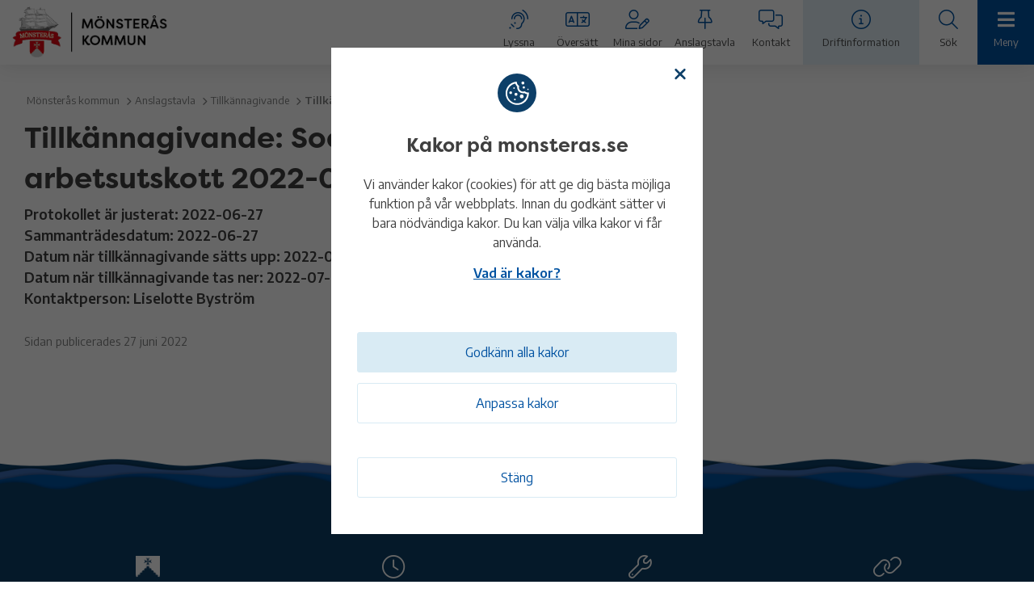

--- FILE ---
content_type: text/html; charset=UTF-8
request_url: https://www.monsteras.se/anslagstavla/tillkannagivande/tillkannagivande-socialnamndens-arbetsutskott-2022-06-27/
body_size: 24353
content:
<!DOCTYPE html>
<html lang="sv">
<head>
  <meta charset="utf-8">
  <meta name="viewport" content="width=device-width, initial-scale=1.0">
  <title>Tillkännagivande: Socialnämndens arbetsutskott 2022-06-27 - Mönsterås kommun</title>
  <link rel="preconnect" href="https://fonts.gstatic.com">
  <link rel="manifest" href="/site.webmanifest" crossorigin="use-credentials">
  <script type="text/javascript">
  <!--
    window.rsConf = {general: {usePost: true}};
    //-->
  </script>
  <meta name='robots' content='index, follow, max-image-preview:large, max-snippet:-1, max-video-preview:-1' />

	<!-- This site is optimized with the Yoast SEO plugin v22.7 - https://yoast.com/wordpress/plugins/seo/ -->
	<link rel="canonical" href="https://www.monsteras.se/anslagstavla/tillkannagivande/tillkannagivande-socialnamndens-arbetsutskott-2022-06-27/" />
	<meta property="og:locale" content="sv_SE" />
	<meta property="og:type" content="article" />
	<meta property="og:title" content="Tillkännagivande: Socialnämndens arbetsutskott 2022-06-27 - Mönsterås kommun" />
	<meta property="og:url" content="https://www.monsteras.se/anslagstavla/tillkannagivande/tillkannagivande-socialnamndens-arbetsutskott-2022-06-27/" />
	<meta property="og:site_name" content="Mönsterås kommun" />
	<meta property="article:publisher" content="https://www.facebook.com/monsteraskommun" />
	<meta property="article:modified_time" content="2022-06-27T14:08:20+00:00" />
	<meta property="og:image" content="https://www.monsteras.se/app/uploads/2021/06/Monsteras-centrum.png" />
	<meta property="og:image:width" content="950" />
	<meta property="og:image:height" content="713" />
	<meta property="og:image:type" content="image/png" />
	<meta name="twitter:card" content="summary_large_image" />
	<script type="application/ld+json" class="yoast-schema-graph">{"@context":"https://schema.org","@graph":[{"@type":"WebPage","@id":"https://www.monsteras.se/anslagstavla/tillkannagivande/tillkannagivande-socialnamndens-arbetsutskott-2022-06-27/","url":"https://www.monsteras.se/anslagstavla/tillkannagivande/tillkannagivande-socialnamndens-arbetsutskott-2022-06-27/","name":"Tillkännagivande: Socialnämndens arbetsutskott 2022-06-27 - Mönsterås kommun","isPartOf":{"@id":"https://www.monsteras.se/#website"},"datePublished":"2022-06-27T14:07:54+00:00","dateModified":"2022-06-27T14:08:20+00:00","breadcrumb":{"@id":"https://www.monsteras.se/anslagstavla/tillkannagivande/tillkannagivande-socialnamndens-arbetsutskott-2022-06-27/#breadcrumb"},"inLanguage":"sv-SE","potentialAction":[{"@type":"ReadAction","target":["https://www.monsteras.se/anslagstavla/tillkannagivande/tillkannagivande-socialnamndens-arbetsutskott-2022-06-27/"]}]},{"@type":"BreadcrumbList","@id":"https://www.monsteras.se/anslagstavla/tillkannagivande/tillkannagivande-socialnamndens-arbetsutskott-2022-06-27/#breadcrumb","itemListElement":[{"@type":"ListItem","position":1,"name":"Home","item":"https://www.monsteras.se/"},{"@type":"ListItem","position":2,"name":"Tillkännagivande: Socialnämndens arbetsutskott 2022-06-27"}]},{"@type":"WebSite","@id":"https://www.monsteras.se/#website","url":"https://www.monsteras.se/","name":"Mönsterås kommun","description":"Mönsterås kommuns officiella webbplats","potentialAction":[{"@type":"SearchAction","target":{"@type":"EntryPoint","urlTemplate":"https://www.monsteras.se/?s={search_term_string}"},"query-input":"required name=search_term_string"}],"inLanguage":"sv-SE"}]}</script>
	<!-- / Yoast SEO plugin. -->


<link rel='stylesheet' id='wp-block-library-css' href='https://www.monsteras.se/wp/wp-includes/css/dist/block-library/style.min.css?ver=6.6.2' type='text/css' media='all' />
<style id='filebird-block-filebird-gallery-style-inline-css' type='text/css'>
ul.filebird-block-filebird-gallery{margin:auto!important;padding:0!important;width:100%}ul.filebird-block-filebird-gallery.layout-grid{display:grid;grid-gap:20px;align-items:stretch;grid-template-columns:repeat(var(--columns),1fr);justify-items:stretch}ul.filebird-block-filebird-gallery.layout-grid li img{border:1px solid #ccc;box-shadow:2px 2px 6px 0 rgba(0,0,0,.3);height:100%;max-width:100%;-o-object-fit:cover;object-fit:cover;width:100%}ul.filebird-block-filebird-gallery.layout-masonry{-moz-column-count:var(--columns);-moz-column-gap:var(--space);column-gap:var(--space);-moz-column-width:var(--min-width);columns:var(--min-width) var(--columns);display:block;overflow:auto}ul.filebird-block-filebird-gallery.layout-masonry li{margin-bottom:var(--space)}ul.filebird-block-filebird-gallery li{list-style:none}ul.filebird-block-filebird-gallery li figure{height:100%;margin:0;padding:0;position:relative;width:100%}ul.filebird-block-filebird-gallery li figure figcaption{background:linear-gradient(0deg,rgba(0,0,0,.7),rgba(0,0,0,.3) 70%,transparent);bottom:0;box-sizing:border-box;color:#fff;font-size:.8em;margin:0;max-height:100%;overflow:auto;padding:3em .77em .7em;position:absolute;text-align:center;width:100%;z-index:2}ul.filebird-block-filebird-gallery li figure figcaption a{color:inherit}

</style>
<style id='classic-theme-styles-inline-css' type='text/css'>
/*! This file is auto-generated */
.wp-block-button__link{color:#fff;background-color:#32373c;border-radius:9999px;box-shadow:none;text-decoration:none;padding:calc(.667em + 2px) calc(1.333em + 2px);font-size:1.125em}.wp-block-file__button{background:#32373c;color:#fff;text-decoration:none}
</style>
<style id='global-styles-inline-css' type='text/css'>
:root{--wp--preset--aspect-ratio--square: 1;--wp--preset--aspect-ratio--4-3: 4/3;--wp--preset--aspect-ratio--3-4: 3/4;--wp--preset--aspect-ratio--3-2: 3/2;--wp--preset--aspect-ratio--2-3: 2/3;--wp--preset--aspect-ratio--16-9: 16/9;--wp--preset--aspect-ratio--9-16: 9/16;--wp--preset--color--black: #000000;--wp--preset--color--cyan-bluish-gray: #abb8c3;--wp--preset--color--white: #ffffff;--wp--preset--color--pale-pink: #f78da7;--wp--preset--color--vivid-red: #cf2e2e;--wp--preset--color--luminous-vivid-orange: #ff6900;--wp--preset--color--luminous-vivid-amber: #fcb900;--wp--preset--color--light-green-cyan: #7bdcb5;--wp--preset--color--vivid-green-cyan: #00d084;--wp--preset--color--pale-cyan-blue: #8ed1fc;--wp--preset--color--vivid-cyan-blue: #0693e3;--wp--preset--color--vivid-purple: #9b51e0;--wp--preset--gradient--vivid-cyan-blue-to-vivid-purple: linear-gradient(135deg,rgba(6,147,227,1) 0%,rgb(155,81,224) 100%);--wp--preset--gradient--light-green-cyan-to-vivid-green-cyan: linear-gradient(135deg,rgb(122,220,180) 0%,rgb(0,208,130) 100%);--wp--preset--gradient--luminous-vivid-amber-to-luminous-vivid-orange: linear-gradient(135deg,rgba(252,185,0,1) 0%,rgba(255,105,0,1) 100%);--wp--preset--gradient--luminous-vivid-orange-to-vivid-red: linear-gradient(135deg,rgba(255,105,0,1) 0%,rgb(207,46,46) 100%);--wp--preset--gradient--very-light-gray-to-cyan-bluish-gray: linear-gradient(135deg,rgb(238,238,238) 0%,rgb(169,184,195) 100%);--wp--preset--gradient--cool-to-warm-spectrum: linear-gradient(135deg,rgb(74,234,220) 0%,rgb(151,120,209) 20%,rgb(207,42,186) 40%,rgb(238,44,130) 60%,rgb(251,105,98) 80%,rgb(254,248,76) 100%);--wp--preset--gradient--blush-light-purple: linear-gradient(135deg,rgb(255,206,236) 0%,rgb(152,150,240) 100%);--wp--preset--gradient--blush-bordeaux: linear-gradient(135deg,rgb(254,205,165) 0%,rgb(254,45,45) 50%,rgb(107,0,62) 100%);--wp--preset--gradient--luminous-dusk: linear-gradient(135deg,rgb(255,203,112) 0%,rgb(199,81,192) 50%,rgb(65,88,208) 100%);--wp--preset--gradient--pale-ocean: linear-gradient(135deg,rgb(255,245,203) 0%,rgb(182,227,212) 50%,rgb(51,167,181) 100%);--wp--preset--gradient--electric-grass: linear-gradient(135deg,rgb(202,248,128) 0%,rgb(113,206,126) 100%);--wp--preset--gradient--midnight: linear-gradient(135deg,rgb(2,3,129) 0%,rgb(40,116,252) 100%);--wp--preset--font-size--small: 13px;--wp--preset--font-size--medium: 20px;--wp--preset--font-size--large: 36px;--wp--preset--font-size--x-large: 42px;--wp--preset--spacing--20: 0.44rem;--wp--preset--spacing--30: 0.67rem;--wp--preset--spacing--40: 1rem;--wp--preset--spacing--50: 1.5rem;--wp--preset--spacing--60: 2.25rem;--wp--preset--spacing--70: 3.38rem;--wp--preset--spacing--80: 5.06rem;--wp--preset--shadow--natural: 6px 6px 9px rgba(0, 0, 0, 0.2);--wp--preset--shadow--deep: 12px 12px 50px rgba(0, 0, 0, 0.4);--wp--preset--shadow--sharp: 6px 6px 0px rgba(0, 0, 0, 0.2);--wp--preset--shadow--outlined: 6px 6px 0px -3px rgba(255, 255, 255, 1), 6px 6px rgba(0, 0, 0, 1);--wp--preset--shadow--crisp: 6px 6px 0px rgba(0, 0, 0, 1);}:where(.is-layout-flex){gap: 0.5em;}:where(.is-layout-grid){gap: 0.5em;}body .is-layout-flex{display: flex;}.is-layout-flex{flex-wrap: wrap;align-items: center;}.is-layout-flex > :is(*, div){margin: 0;}body .is-layout-grid{display: grid;}.is-layout-grid > :is(*, div){margin: 0;}:where(.wp-block-columns.is-layout-flex){gap: 2em;}:where(.wp-block-columns.is-layout-grid){gap: 2em;}:where(.wp-block-post-template.is-layout-flex){gap: 1.25em;}:where(.wp-block-post-template.is-layout-grid){gap: 1.25em;}.has-black-color{color: var(--wp--preset--color--black) !important;}.has-cyan-bluish-gray-color{color: var(--wp--preset--color--cyan-bluish-gray) !important;}.has-white-color{color: var(--wp--preset--color--white) !important;}.has-pale-pink-color{color: var(--wp--preset--color--pale-pink) !important;}.has-vivid-red-color{color: var(--wp--preset--color--vivid-red) !important;}.has-luminous-vivid-orange-color{color: var(--wp--preset--color--luminous-vivid-orange) !important;}.has-luminous-vivid-amber-color{color: var(--wp--preset--color--luminous-vivid-amber) !important;}.has-light-green-cyan-color{color: var(--wp--preset--color--light-green-cyan) !important;}.has-vivid-green-cyan-color{color: var(--wp--preset--color--vivid-green-cyan) !important;}.has-pale-cyan-blue-color{color: var(--wp--preset--color--pale-cyan-blue) !important;}.has-vivid-cyan-blue-color{color: var(--wp--preset--color--vivid-cyan-blue) !important;}.has-vivid-purple-color{color: var(--wp--preset--color--vivid-purple) !important;}.has-black-background-color{background-color: var(--wp--preset--color--black) !important;}.has-cyan-bluish-gray-background-color{background-color: var(--wp--preset--color--cyan-bluish-gray) !important;}.has-white-background-color{background-color: var(--wp--preset--color--white) !important;}.has-pale-pink-background-color{background-color: var(--wp--preset--color--pale-pink) !important;}.has-vivid-red-background-color{background-color: var(--wp--preset--color--vivid-red) !important;}.has-luminous-vivid-orange-background-color{background-color: var(--wp--preset--color--luminous-vivid-orange) !important;}.has-luminous-vivid-amber-background-color{background-color: var(--wp--preset--color--luminous-vivid-amber) !important;}.has-light-green-cyan-background-color{background-color: var(--wp--preset--color--light-green-cyan) !important;}.has-vivid-green-cyan-background-color{background-color: var(--wp--preset--color--vivid-green-cyan) !important;}.has-pale-cyan-blue-background-color{background-color: var(--wp--preset--color--pale-cyan-blue) !important;}.has-vivid-cyan-blue-background-color{background-color: var(--wp--preset--color--vivid-cyan-blue) !important;}.has-vivid-purple-background-color{background-color: var(--wp--preset--color--vivid-purple) !important;}.has-black-border-color{border-color: var(--wp--preset--color--black) !important;}.has-cyan-bluish-gray-border-color{border-color: var(--wp--preset--color--cyan-bluish-gray) !important;}.has-white-border-color{border-color: var(--wp--preset--color--white) !important;}.has-pale-pink-border-color{border-color: var(--wp--preset--color--pale-pink) !important;}.has-vivid-red-border-color{border-color: var(--wp--preset--color--vivid-red) !important;}.has-luminous-vivid-orange-border-color{border-color: var(--wp--preset--color--luminous-vivid-orange) !important;}.has-luminous-vivid-amber-border-color{border-color: var(--wp--preset--color--luminous-vivid-amber) !important;}.has-light-green-cyan-border-color{border-color: var(--wp--preset--color--light-green-cyan) !important;}.has-vivid-green-cyan-border-color{border-color: var(--wp--preset--color--vivid-green-cyan) !important;}.has-pale-cyan-blue-border-color{border-color: var(--wp--preset--color--pale-cyan-blue) !important;}.has-vivid-cyan-blue-border-color{border-color: var(--wp--preset--color--vivid-cyan-blue) !important;}.has-vivid-purple-border-color{border-color: var(--wp--preset--color--vivid-purple) !important;}.has-vivid-cyan-blue-to-vivid-purple-gradient-background{background: var(--wp--preset--gradient--vivid-cyan-blue-to-vivid-purple) !important;}.has-light-green-cyan-to-vivid-green-cyan-gradient-background{background: var(--wp--preset--gradient--light-green-cyan-to-vivid-green-cyan) !important;}.has-luminous-vivid-amber-to-luminous-vivid-orange-gradient-background{background: var(--wp--preset--gradient--luminous-vivid-amber-to-luminous-vivid-orange) !important;}.has-luminous-vivid-orange-to-vivid-red-gradient-background{background: var(--wp--preset--gradient--luminous-vivid-orange-to-vivid-red) !important;}.has-very-light-gray-to-cyan-bluish-gray-gradient-background{background: var(--wp--preset--gradient--very-light-gray-to-cyan-bluish-gray) !important;}.has-cool-to-warm-spectrum-gradient-background{background: var(--wp--preset--gradient--cool-to-warm-spectrum) !important;}.has-blush-light-purple-gradient-background{background: var(--wp--preset--gradient--blush-light-purple) !important;}.has-blush-bordeaux-gradient-background{background: var(--wp--preset--gradient--blush-bordeaux) !important;}.has-luminous-dusk-gradient-background{background: var(--wp--preset--gradient--luminous-dusk) !important;}.has-pale-ocean-gradient-background{background: var(--wp--preset--gradient--pale-ocean) !important;}.has-electric-grass-gradient-background{background: var(--wp--preset--gradient--electric-grass) !important;}.has-midnight-gradient-background{background: var(--wp--preset--gradient--midnight) !important;}.has-small-font-size{font-size: var(--wp--preset--font-size--small) !important;}.has-medium-font-size{font-size: var(--wp--preset--font-size--medium) !important;}.has-large-font-size{font-size: var(--wp--preset--font-size--large) !important;}.has-x-large-font-size{font-size: var(--wp--preset--font-size--x-large) !important;}
:where(.wp-block-post-template.is-layout-flex){gap: 1.25em;}:where(.wp-block-post-template.is-layout-grid){gap: 1.25em;}
:where(.wp-block-columns.is-layout-flex){gap: 2em;}:where(.wp-block-columns.is-layout-grid){gap: 2em;}
:root :where(.wp-block-pullquote){font-size: 1.5em;line-height: 1.6;}
</style>
<link rel='stylesheet' id='core-css' href='https://www.monsteras.se/app/themes/Monsteras/atomic/public/css/index.css?ver=20220506-1303' type='text/css' media='screen, projection' crossorigin='anonymous' />
<link rel='stylesheet' id='print-css' href='https://www.monsteras.se/app/themes/Monsteras/atomic/public/css/print.min.css?ver=20220506-1303' type='text/css' media='print' />
<link rel='stylesheet' id='typekit-css' href='https://use.typekit.net/opm0sol.css?ver=20220506-1303' type='text/css' media='all' />
<link rel='stylesheet' id='gfonts-css' href='https://fonts.googleapis.com/css2?family=Encode+Sans%3Awght%40300%3B400%3B500%3B600&#038;display=swap&#038;ver=20220506-1303' type='text/css' media='all' />
<link rel='stylesheet' id='lightbox-css' href='https://www.monsteras.se/app/themes/Monsteras/atomic/stylesheets/lightbox/css/lightbox.css?ver=20220506-1303' type='text/css' media='screen, projection' />
<link rel='stylesheet' id='slick-css' href='https://www.monsteras.se/app/themes/Monsteras/atomic/slick-master/slick/slick.css?ver=20220506-1303' type='text/css' media='screen, projection' />
<link rel='stylesheet' id='slick-theme-css' href='https://www.monsteras.se/app/themes/Monsteras/atomic/slick-master/slick/slick-theme.css?ver=20220506-1303' type='text/css' media='screen, projection' />
<link rel='stylesheet' id='leaflet-css-css' href='https://unpkg.com/leaflet@1.9.4/dist/leaflet.css?ver=6.6.2' type='text/css' media='all' />
<link rel='stylesheet' id='e-srv-style-css' href='https://prod.e-srv.se/js/facility-operations/facility-operations.css?ver=6.6.2' type='text/css' media='all' />
<script type="text/javascript" src="https://www.monsteras.se/wp/wp-includes/js/jquery/jquery.min.js?ver=3.7.1" id="jquery-core-js"></script>
<script type="text/javascript" src="https://www.monsteras.se/wp/wp-includes/js/jquery/jquery-migrate.min.js?ver=3.4.1" id="jquery-migrate-js"></script>
<script type="text/javascript" src="https://www.monsteras.se/app/plugins/wpo365-login/apps/dist/pintra-redirect.js?ver=36.2" id="pintraredirectjs-js" async></script>
<script type="text/javascript" src="https://ajax.googleapis.com/ajax/libs/jquery/3.5.1/jquery.min.js?ver=6.6.2" id="jQuery-js"></script>
<script type="text/javascript" src="https://www.monsteras.se/app/themes/Monsteras/atomic//slick-master/slick/slick.min.js?ver=6.6.2" id="slick-js"></script>
<script type="text/javascript" src="https://prod.e-srv.se/js/facility-operations/facility-operations.js?ver=6.6.2" id="e-srv-script-js"></script>
<script type="text/javascript" src="https://unpkg.com/leaflet@1.9.4/dist/leaflet.js?ver=1" id="leaflet-js-js"></script>
        <script type="text/javascript">
            <!--
            window.rsDocReaderConf = {lang: 'sv_se',
            img_alt: '&Ouml;ppna detta dokument med ReadSpeaker docReader'};
            //-->
        </script>

    <script type="text/javascript" src="//cdn1.readspeaker.com/script/12299/webReader/webReader.js?pids=wr&dload=DocReader.AutoAdd" id="rs_req_Init"></script>
<link rel="shortcut icon" href="https://www.monsteras.se/app/themes/Monsteras/atomic/img/monsteras_favicon.ico" /><link rel="apple-touch-icon" href="https://www.monsteras.se/app/themes/Monsteras/atomic/img/monsteras_apple_touch_icon.png" /><style type="text/css" id="cookies-and-content-security-policy-css-custom"></style>  
</head>
<body>
  	<div class="top-banner-container">
					</div>
    <header class="main-header">
	<nav class="main-nav" aria-label="Hjälpmedelsmeny">
							<div class="maintenance-mobile-banner">
						<a href="https://www.monsteras.se/driftinformation-och-storningar/">
							<div class="maintenance-notification"></div>
							<span>Driftinformation</span>
							<i class="fa-regular fa-arrow-right"></i>
						</a>
					</div>
				<div class="nav-wrapper">
			<div class="logo">
				<a href="/" class="block">
					<img src="https://www.monsteras.se/app/uploads/2021/06/Logotyp_med_text.png" alt="Logotyp">
					<p class="logotype"></p>
				</a>
			</div>
			<ul class="ul-nav">
									<li class="listen-li" aria-expanded="false" aria-label="Lyssna på webbinnehållet">
						<div class="icon-holder">
							<a href="#" class="block">
								<div class="inner-icon-holder">
									<i class="fa-light fa-assistive-listening-systems"></i>
									<p class="smaller dark-grey">Lyssna</p>
								</div>
							</a>
							<div class="listen-block">
								<div class="inner">
									<span><!-- RS_MODULE_CODE_2.4.5 --><div id="readspeaker_button1" class="rs_skip rsbtn rs_preserve"><a class="rsbtn_play" title="Lyssna p&aring; sidans text med ReadSpeaker" accesskey="L" href="//app-eu.readspeaker.com/cgi-bin/rsent?customerid=12299&amp;lang=sv_se&amp;readclass=main-container&amp;url=https%3A%2F%2Fwww.monsteras.se%2Fanslagstavla%2Ftillkannagivande%2Ftillkannagivande-socialnamndens-arbetsutskott-2022-06-27%2F">
        <span class="rsbtn_left rsimg rspart"><span class="rsbtn_text"><span>Lyssna</span></span></span>
        <span class="rsbtn_right rsimg rsplay rspart"></span>
        </a></div></span>
								</div>
							</div>
						</div>
					</li>
															<li>
								<div class="icon-holder">
									<a href="https://www.monsteras.se/om-webbplatsen/information-pa-flera-sprak/" class="block">
										<div class="inner-icon-holder">
											<i class="fa-light fa-language"></i>
											<p class="smaller dark-grey">Översätt</p>
										</div>
									</a>
								</div>
							</li>
											<li>
								<div class="icon-holder">
									<a href="https://minasidor.monsteras.se/" class="block">
										<div class="inner-icon-holder">
											<i class="fa-light fa-user-pen"></i>
											<p class="smaller dark-grey">Mina sidor</p>
										</div>
									</a>
								</div>
							</li>
											<li>
								<div class="icon-holder">
									<a href="https://www.monsteras.se/kommun-och-politik/politik-och-demokrati/anslagstavla/" class="block">
										<div class="inner-icon-holder">
											<i class="fa-light fa-thumbtack"></i>
											<p class="smaller dark-grey">Anslagstavla</p>
										</div>
									</a>
								</div>
							</li>
											<li>
								<div class="icon-holder">
									<a href="https://www.monsteras.se/kontakt/" class="block">
										<div class="inner-icon-holder">
											<i class="fa-light fa-messages"></i>
											<p class="smaller dark-grey">Kontakt</p>
										</div>
									</a>
								</div>
							</li>
											<li class="maintenance-li">
								<div class="icon-holder">
									<a href="https://www.monsteras.se/driftinformation-och-storningar/" class="block">
										<div class="inner-icon-holder">
											<div class="maintenance-notification maintenance-notification-desktop"></div>
											<i class="fa-light fa-circle-info"></i>
											<p class="smaller dark-grey">Driftinformation</p>
										</div>
									</a>
								</div>
							</li>
										<li class="search-li" aria-label="Expanderbar sökfunktion" aria-expanded="false">
					<div class="icon-holder">
						<a href="#" class="block">
							<div class="inner-icon-holder">
								<i class="fa-light fa-search"></i>
								<p class="smaller dark-grey">Sök</p>
							</div>
						</a>
						<div class="form-field search">
							<label for="searchinput_aidmenu" class="label">Sökord</label>
							<div class="search-input">
								<form action="/" method="get">
									<input id="searchinput_aidmenu" aria-label="Sökfält" name="s" type="text" placeholder="Vad söker du efter idag?" autocomplete="off">
									<input name="searchblogs" type="hidden" value="1,3,6">
									<input name="sort" type="hidden" value="relevance">
									<div class="search-btn">
										<div class="inner-btn">
											<input type="submit" value="">
										</div>
									</div>
								</form>
							</div>
						</div>
					</div>
				</li>

				<li class="menu-li" aria-label="Hamburgermeny" aria-expanded="false">
					<div class="icon-holder">
						<a href="#" aria-label="Meny">
							<div class="inner-icon-holder">
								<i class="fas fa-bars"></i>
								<p class="smaller dark-grey">Meny</p>
							</div>
						</a>
					</div>
				</li>
			</ul>
		</div>
	</nav>
	<div class="dropdown-menu">
    <nav class="dropdown-nav" aria-label="Huvudmeny">
        <button id="menu-close-btn" class="close-btn"><i class="fa-regular fa-xmark"></i>Stäng menyn</button>
        <ul class="first-dropdown"><li><a href="https://www.monsteras.se/utbildning-och-barnomsorg/" class="dropdown-item"><span>Utbildning och barnomsorg</span><i class="fa-light fa-circle-plus" aria-label="Expandera menyval" tabindex="0"></i></a><ul class="second-dropdown"><li><a href="https://www.monsteras.se/utbildning-och-barnomsorg/anpassad-grundskola/" class="dropdown-item"><span>Anpassad grundskola</span></a></li><li><a href="https://www.monsteras.se/utbildning-och-barnomsorg/appar-for-vardnadshavare-i-forskola-skola-samt-fritidshem/" class="dropdown-item"><span>Appar och verktyg i förskola och skola</span></a></li><li><a href="https://www.monsteras.se/utbildning-och-barnomsorg/bestalla-betyg/" class="dropdown-item"><span>Beställa betyg</span></a></li><li><a href="https://www.monsteras.se/utbildning-och-barnomsorg/forskola-och-barnomsorg/" class="dropdown-item"><span>Förskola och barnomsorg</span><i class="fa-light fa-circle-plus" aria-label="Expandera menyval" tabindex="0"></i></a><ul class="menu-dropdown"><li></li><li><a href="https://www.monsteras.se/utbildning-och-barnomsorg/forskola-och-barnomsorg/ansok-gor-forandringar-eller-sag-upp-plats/" class="dropdown-item"><span>Ansök, gör förändringar eller säg upp plats till barnomsorg</span></a></li><li><a href="https://www.monsteras.se/utbildning-och-barnomsorg/forskola-och-barnomsorg/avgifter-och-regler/" class="dropdown-item"><span>Avgifter och regler för förskola och barnomsorg</span><i class="fa-light fa-circle-plus" aria-label="Expandera menyval" tabindex="0"></i></a><ul class="menu-dropdown"><li><a href="https://www.monsteras.se/utbildning-och-barnomsorg/forskola-och-barnomsorg/avgifter-och-regler/retroaktiv-avgiftskontroll/" class="dropdown-item"><span>Avgiftskontroll för dig som har barn i förskola, familjedaghem eller fritidshem</span></a></li></ul></li><li><a href="https://www.monsteras.se/utbildning-och-barnomsorg/forskola-och-barnomsorg/forskolor/" class="dropdown-item"><span>Förskolor</span><i class="fa-light fa-circle-plus" aria-label="Expandera menyval" tabindex="0"></i></a><ul class="menu-dropdown"><li><a href="https://www.monsteras.se/utbildning-och-barnomsorg/forskola-och-barnomsorg/forskolor/blanka-angars-forskola/" class="dropdown-item"><span>Blanka ängars förskola</span></a></li><li><a href="https://www.monsteras.se/utbildning-och-barnomsorg/forskola-och-barnomsorg/forskolor/fliseryds-forskola/" class="dropdown-item"><span>Fliseryds förskola</span></a></li><li><a href="https://www.monsteras.se/utbildning-och-barnomsorg/forskola-och-barnomsorg/forskolor/forskolan-blomman/" class="dropdown-item"><span>Förskolan Blomman</span></a></li><li><a href="https://www.monsteras.se/utbildning-och-barnomsorg/forskola-och-barnomsorg/forskolor/forskolan-busfroet/" class="dropdown-item"><span>Förskolan Busfröet</span></a></li><li><a href="https://www.monsteras.se/utbildning-och-barnomsorg/forskola-och-barnomsorg/forskolor/forskolan-eken/" class="dropdown-item"><span>Förskolan Eken</span></a></li><li><a href="https://www.monsteras.se/utbildning-och-barnomsorg/forskola-och-barnomsorg/forskolor/forskolan-galaxen/" class="dropdown-item"><span>Förskolan Galaxen</span></a></li><li><a href="https://www.monsteras.se/utbildning-och-barnomsorg/forskola-och-barnomsorg/forskolor/forskolan-lammet/" class="dropdown-item"><span>Förskolan Lammet</span></a></li><li><a href="https://www.monsteras.se/utbildning-och-barnomsorg/forskola-och-barnomsorg/forskolor/forskolan-loket/" class="dropdown-item"><span>Förskolan Loket</span></a></li><li><a href="https://www.monsteras.se/utbildning-och-barnomsorg/forskola-och-barnomsorg/forskolor/forskolan-skutan/" class="dropdown-item"><span>Förskolan Skutan</span></a></li><li><a href="https://www.monsteras.se/utbildning-och-barnomsorg/forskola-och-barnomsorg/forskolor/forskolan-solhem/" class="dropdown-item"><span>Förskolan Solhem</span></a></li><li><a href="https://www.monsteras.se/utbildning-och-barnomsorg/forskola-och-barnomsorg/forskolor/foraldrakooperativet-ettan-alem/" class="dropdown-item"><span>Föräldrakooperativet Ettan, Ålem</span></a></li><li><a href="https://www.monsteras.se/utbildning-och-barnomsorg/forskola-och-barnomsorg/forskolor/okno-naturforskola/" class="dropdown-item"><span>Oknö naturförskola</span></a></li></ul></li><li><a href="https://www.monsteras.se/utbildning-och-barnomsorg/forskola-och-barnomsorg/lagg-in-eller-andra-schema/" class="dropdown-item"><span>Lägg in eller ändra schema</span></a></li><li><a href="https://www.monsteras.se/utbildning-och-barnomsorg/forskola-och-barnomsorg/mat-i-forskola/" class="dropdown-item"><span>Mat, lunch i förskola</span></a></li><li><a href="https://www.monsteras.se/utbildning-och-barnomsorg/forskola-och-barnomsorg/pedagogisk-omsorg/" class="dropdown-item"><span>Pedagogisk omsorg</span></a></li><li><a href="https://www.monsteras.se/utbildning-och-barnomsorg/forskola-och-barnomsorg/sjuk-franvaroanmalan-samt-ledighet-till-forskola-och-fritidshem/" class="dropdown-item"><span>Sjuk/frånvaroanmälan, samt ledighet till förskola och fritidshem</span></a></li><li><a href="https://www.monsteras.se/utbildning-och-barnomsorg/forskola-och-barnomsorg/oppna-forskolan-regnbagen/" class="dropdown-item"><span>Öppna förskolan Regnbågen</span></a></li></ul></li><li><a href="https://www.monsteras.se/utbildning-och-barnomsorg/forsakringar-for-barn-och-unga/" class="dropdown-item"><span>Försäkringar för barn och unga</span></a></li><li><a href="https://www.monsteras.se/utbildning-och-barnomsorg/grundskola/" class="dropdown-item"><span>Grundskola</span><i class="fa-light fa-circle-plus" aria-label="Expandera menyval" tabindex="0"></i></a><ul class="menu-dropdown"><li><a href="https://www.monsteras.se/utbildning-och-barnomsorg/grundskola/betyg-och-bedomning/" class="dropdown-item"><span>Betyg och bedömning</span></a></li><li><a href="https://www.monsteras.se/utbildning-och-barnomsorg/grundskola/borja-forskoleklass/" class="dropdown-item"><span>Börja förskoleklass</span></a></li><li><a href="https://www.monsteras.se/utbildning-och-barnomsorg/grundskola/elevhalsoteam-skolhalsovard/" class="dropdown-item"><span>Elevhälsoteam, skolhälsovård</span></a></li><li><a href="https://www.monsteras.se/utbildning-och-barnomsorg/grundskola/elevpraktik-prao/" class="dropdown-item"><span>Elevpraktik, prao</span></a></li><li><a href="https://www.monsteras.se/utbildning-och-barnomsorg/grundskola/fritidshem/" class="dropdown-item"><span>Fritidshem</span></a></li><li><a href="https://www.monsteras.se/utbildning-och-barnomsorg/grundskola/lovskola/" class="dropdown-item"><span>Lovskola</span></a></li><li><a href="https://www.monsteras.se/utbildning-och-barnomsorg/grundskola/mat-i-grundskolan/" class="dropdown-item"><span>Mat i grundskolan</span></a></li><li><a href="https://www.monsteras.se/utbildning-och-barnomsorg/grundskola/simundervisning/" class="dropdown-item"><span>Simundervisning</span></a></li><li><a href="https://www.monsteras.se/utbildning-och-barnomsorg/grundskola/sjuk-och-franvaroanmalan-ledighetsansokan/" class="dropdown-item"><span>Sjuk- och frånvaroanmälan, ledighetsansökan</span></a></li><li><a href="https://www.monsteras.se/utbildning-och-barnomsorg/grundskola/skolfotografering/" class="dropdown-item"><span>Skolfotografering</span></a></li><li><a href="https://www.monsteras.se/utbildning-och-barnomsorg/grundskola/skolskjuts/" class="dropdown-item"><span>Skolskjuts</span><i class="fa-light fa-circle-plus" aria-label="Expandera menyval" tabindex="0"></i></a><ul class="menu-dropdown"><li><a href="https://www.monsteras.se/utbildning-och-barnomsorg/grundskola/skolskjuts/anpassad-skolskjuts/" class="dropdown-item"><span>Anpassad skolskjuts</span></a></li></ul></li><li><a href="https://www.monsteras.se/utbildning-och-barnomsorg/grundskola/studie-och-yrkesvagledning/" class="dropdown-item"><span>Studie- och yrkesvägledning</span><i class="fa-light fa-circle-plus" aria-label="Expandera menyval" tabindex="0"></i></a><ul class="menu-dropdown"><li><a href="https://www.monsteras.se/utbildning-och-barnomsorg/grundskola/studie-och-yrkesvagledning/infor-gymnasievalet/" class="dropdown-item"><span>Inför gymnasievalet</span></a></li><li><a href="https://www.monsteras.se/utbildning-och-barnomsorg/grundskola/studie-och-yrkesvagledning/sprakvalet-i-femman/" class="dropdown-item"><span>Språkvalet i femman</span></a></li></ul></li><li><a href="https://www.monsteras.se/utbildning-och-barnomsorg/grundskola/soka-eller-byta-grundskola/" class="dropdown-item"><span>Söka eller byta grundskola</span></a></li><li><a href="https://www.monsteras.se/utbildning-och-barnomsorg/grundskola/vara-grundskolor/" class="dropdown-item"><span>Våra grundskolor</span><i class="fa-light fa-circle-plus" aria-label="Expandera menyval" tabindex="0"></i></a><ul class="menu-dropdown"><li><a href="https://www.monsteras.se/utbildning-och-barnomsorg/grundskola/vara-grundskolor/alsteraskolan/" class="dropdown-item"><span>Alsteråskolan</span></a></li><li><a href="https://www.monsteras.se/utbildning-och-barnomsorg/grundskola/vara-grundskolor/fliseryds-skola/" class="dropdown-item"><span>Fliseryds skola</span></a></li><li><a href="https://www.monsteras.se/utbildning-och-barnomsorg/grundskola/vara-grundskolor/krungardsskolan/" class="dropdown-item"><span>Krungårdsskolan</span></a></li><li><a href="https://www.monsteras.se/utbildning-och-barnomsorg/grundskola/vara-grundskolor/ljungnasskolan/" class="dropdown-item"><span>Ljungnässkolan</span></a></li><li><a href="https://www.monsteras.se/utbildning-och-barnomsorg/grundskola/vara-grundskolor/molstadskolan/" class="dropdown-item"><span>Mölstadskolan</span></a></li><li><a href="https://www.monsteras.se/utbildning-och-barnomsorg/grundskola/vara-grundskolor/parkskolan/" class="dropdown-item"><span>Parkskolan</span></a></li><li><a href="https://www.monsteras.se/utbildning-och-barnomsorg/grundskola/vara-grundskolor/skytteanska-skolan/" class="dropdown-item"><span>Skytteanska skolan</span></a></li><li><a href="https://www.monsteras.se/utbildning-och-barnomsorg/grundskola/vara-grundskolor/tillingeskolan/" class="dropdown-item"><span>Tillingeskolan</span></a></li></ul></li></ul></li><li><a href="https://www.monsteras.se/utbildning-och-barnomsorg/gymnasieutbildning/" class="dropdown-item"><span>Gymnasieutbildning</span></a></li><li><a href="https://www.monsteras.se/utbildning-och-barnomsorg/kulturskola/" class="dropdown-item"><span>Kulturskola</span><i class="fa-light fa-circle-plus" aria-label="Expandera menyval" tabindex="0"></i></a><ul class="menu-dropdown"><li><a href="https://www.monsteras.se/utbildning-och-barnomsorg/kulturskola/avgifter-och-regler-for-kulturskolan/" class="dropdown-item"><span>Avgifter och regler för kulturskolan</span></a></li><li><a href="https://www.monsteras.se/utbildning-och-barnomsorg/kulturskola/boka-och-sag-upp-plats-pa-kulturskolan/" class="dropdown-item"><span>Boka och säg upp plats på kulturskolan</span></a></li><li><a href="https://www.monsteras.se/utbildning-och-barnomsorg/kulturskola/kurser-och-grupper-pa-kulturskolan/" class="dropdown-item"><span>Kurser och grupper på kulturskolan</span></a></li></ul></li><li><a href="https://www.monsteras.se/utbildning-och-barnomsorg/kvalitetsarbete/" class="dropdown-item"><span>Kvalitetsarbete</span></a></li><li><a href="https://www.monsteras.se/utbildning-och-barnomsorg/lasarstider-och-stangningsdagar/" class="dropdown-item"><span>Läsårstider och stängningsdagar</span></a></li><li><a href="https://www.monsteras.se/utbildning-och-barnomsorg/modersmalsundervisning/" class="dropdown-item"><span>Modersmålsundervisning</span></a></li><li><a href="https://www.monsteras.se/utbildning-och-barnomsorg/specialskola/" class="dropdown-item"><span>Specialskola</span></a></li><li><a href="https://www.monsteras.se/utbildning-och-barnomsorg/starta-och-driva-forskola-och-skola/" class="dropdown-item"><span>Starta och driva förskola och skola</span></a></li><li><a href="https://www.monsteras.se/utbildning-och-barnomsorg/vuxenutbildning-komvux/" class="dropdown-item"><span>Vuxenutbildning, komvux</span><i class="fa-light fa-circle-plus" aria-label="Expandera menyval" tabindex="0"></i></a><ul class="menu-dropdown"><li><a href="https://www.monsteras.se/utbildning-och-barnomsorg/vuxenutbildning-komvux/betyg-och-examen-fran-komvux/" class="dropdown-item"><span>Betyg och examen från komvux</span></a></li><li><a href="https://www.monsteras.se/utbildning-och-barnomsorg/vuxenutbildning-komvux/distansutbildning-pa-komvux/" class="dropdown-item"><span>Distansutbildning på komvux</span></a></li><li><a href="https://www.monsteras.se/utbildning-och-barnomsorg/vuxenutbildning-komvux/grundlaggande-och-gymnasial-komvux/" class="dropdown-item"><span>Grundläggande och gymnasial komvux</span></a></li><li><a href="https://www.monsteras.se/utbildning-och-barnomsorg/vuxenutbildning-komvux/kartlaggning-och-validering/" class="dropdown-item"><span>Kartläggning och validering</span></a></li><li><a href="https://www.monsteras.se/utbildning-och-barnomsorg/vuxenutbildning-komvux/komvux-som-anpassad-utbildning/" class="dropdown-item"><span>Komvux som anpassad utbildning</span></a></li><li><a href="https://www.monsteras.se/utbildning-och-barnomsorg/vuxenutbildning-komvux/provning/" class="dropdown-item"><span>Prövning</span></a></li><li><a href="https://www.monsteras.se/utbildning-och-barnomsorg/vuxenutbildning-komvux/sfi-svenska-for-invandrare/" class="dropdown-item"><span>SFI, Svenska för invandrare</span></a></li><li><a href="https://www.monsteras.se/utbildning-och-barnomsorg/vuxenutbildning-komvux/yrkesutbildning-pa-komvux/" class="dropdown-item"><span>Yrkesutbildning på komvux</span></a></li></ul></li></ul></li><li><a href="https://www.monsteras.se/omsorg-och-stod/" class="dropdown-item"><span>Omsorg och stöd</span><i class="fa-light fa-circle-plus" aria-label="Expandera menyval" tabindex="0"></i></a><ul class="second-dropdown"><li><a href="https://www.monsteras.se/omsorg-och-stod/akut-hjalp-och-stod/" class="dropdown-item"><span>Akut hjälp och stöd</span><i class="fa-light fa-circle-plus" aria-label="Expandera menyval" tabindex="0"></i></a><ul class="menu-dropdown"><li><a href="https://www.monsteras.se/omsorg-och-stod/akut-hjalp-och-stod/barn-som-far-illa-orosanmalan/" class="dropdown-item"><span>Barn som far illa, orosanmälan</span></a></li><li><a href="https://www.monsteras.se/omsorg-och-stod/akut-hjalp-och-stod/hjartstartare/" class="dropdown-item"><span>Hjärtstartare</span></a></li><li><a href="https://www.monsteras.se/omsorg-och-stod/akut-hjalp-och-stod/kristeam/" class="dropdown-item"><span>Kristeam</span></a></li><li><a href="https://www.monsteras.se/omsorg-och-stod/akut-hjalp-och-stod/socialjour/" class="dropdown-item"><span>Socialjour</span></a></li><li><a href="https://www.monsteras.se/omsorg-och-stod/akut-hjalp-och-stod/stod-och-krisjourer/" class="dropdown-item"><span>Stöd- och krisjourer</span></a></li></ul></li><li><a href="https://www.monsteras.se/omsorg-och-stod/anhoriga-och-frivilliga/" class="dropdown-item"><span>Anhöriga och frivilliga</span><i class="fa-light fa-circle-plus" aria-label="Expandera menyval" tabindex="0"></i></a><ul class="menu-dropdown"><li><a href="https://www.monsteras.se/omsorg-och-stod/anhoriga-och-frivilliga/anhorigstod/" class="dropdown-item"><span>Anhörigstöd</span></a></li><li><a href="https://www.monsteras.se/omsorg-och-stod/anhoriga-och-frivilliga/avlastning-avlosarservice/" class="dropdown-item"><span>Avlastning, avlösarservice</span></a></li><li><a href="https://www.monsteras.se/omsorg-och-stod/anhoriga-och-frivilliga/bli-ledsagare-kontaktperson-familjehem-god-man/" class="dropdown-item"><span>Bli ledsagare, kontaktperson, familjehem, god man</span></a></li></ul></li><li><a href="https://www.monsteras.se/omsorg-och-stod/att-gifta-sig/" class="dropdown-item"><span>Att gifta sig</span></a></li><li><a href="https://www.monsteras.se/omsorg-och-stod/dodsfall-och-begravning/" class="dropdown-item"><span>Dödsfall och begravning</span><i class="fa-light fa-circle-plus" aria-label="Expandera menyval" tabindex="0"></i></a><ul class="menu-dropdown"><li><a href="https://www.monsteras.se/omsorg-och-stod/dodsfall-och-begravning/begravning-och-avskedsceremoni/" class="dropdown-item"><span>Begravning och avskedsceremoni</span></a></li><li><a href="https://www.monsteras.se/omsorg-och-stod/dodsfall-och-begravning/dodsboanmalan/" class="dropdown-item"><span>Dödsboanmälan</span></a></li></ul></li><li><a href="https://www.monsteras.se/omsorg-och-stod/ekonomi-socialbidrag/" class="dropdown-item"><span>Ekonomi, socialbidrag</span><i class="fa-light fa-circle-plus" aria-label="Expandera menyval" tabindex="0"></i></a><ul class="menu-dropdown"><li><a href="https://www.monsteras.se/omsorg-och-stod/ekonomi-socialbidrag/budget-och-skuldradgivning/" class="dropdown-item"><span>Budget- och skuldrådgivning</span></a></li><li><a href="https://www.monsteras.se/omsorg-och-stod/ekonomi-socialbidrag/ekonomiskt-bistand-socialbidrag/" class="dropdown-item"><span>Ekonomiskt bistånd, socialbidrag</span></a></li><li><a href="https://www.monsteras.se/omsorg-och-stod/ekonomi-socialbidrag/god-man-forvaltare-formyndare/" class="dropdown-item"><span>God man, förvaltare, förmyndare</span></a></li><li><a href="https://www.monsteras.se/omsorg-och-stod/ekonomi-socialbidrag/juridisk-hjalp/" class="dropdown-item"><span>Juridisk hjälp</span></a></li><li><a href="https://www.monsteras.se/omsorg-och-stod/ekonomi-socialbidrag/stiftelser-och-fonder/" class="dropdown-item"><span>Stiftelser och fonder</span></a></li></ul></li><li><a href="https://www.monsteras.se/omsorg-och-stod/familj-barn-och-ungdom/" class="dropdown-item"><span>Familj, barn och ungdom</span><i class="fa-light fa-circle-plus" aria-label="Expandera menyval" tabindex="0"></i></a><ul class="menu-dropdown"><li><a href="https://www.monsteras.se/omsorg-och-stod/familj-barn-och-ungdom/adoption/" class="dropdown-item"><span>Adoption</span></a></li><li><a href="https://www.monsteras.se/omsorg-och-stod/familj-barn-och-ungdom/stod-till-barn-och-ungdom/" class="dropdown-item"><span>Stöd till barn och ungdom</span><i class="fa-light fa-circle-plus" aria-label="Expandera menyval" tabindex="0"></i></a><ul class="menu-dropdown"><li><a href="https://www.monsteras.se/omsorg-och-stod/familj-barn-och-ungdom/stod-till-barn-och-ungdom/att-vara-anhorig-som-barn/" class="dropdown-item"><span>Att vara anhörig som barn</span></a></li><li><a href="https://www.monsteras.se/omsorg-och-stod/familj-barn-och-ungdom/stod-till-barn-och-ungdom/barnahus/" class="dropdown-item"><span>Barnahus</span></a></li><li><a href="https://www.monsteras.se/omsorg-och-stod/familj-barn-och-ungdom/stod-till-barn-och-ungdom/nar-barn-eller-unga-misstanks-for-brott/" class="dropdown-item"><span>När barn eller unga misstänks för brott</span></a></li><li><a href="https://www.monsteras.se/omsorg-och-stod/familj-barn-och-ungdom/stod-till-barn-och-ungdom/nar-du-har-sarskilda-behov-som-barn/" class="dropdown-item"><span>När du har särskilda behov som barn</span></a></li><li><a href="https://www.monsteras.se/omsorg-och-stod/familj-barn-och-ungdom/stod-till-barn-och-ungdom/sa-gar-en-utredning-till-for-barn-och-unga/" class="dropdown-item"><span>Så går en utredning till för barn och unga</span></a></li><li><a href="https://www.monsteras.se/omsorg-och-stod/familj-barn-och-ungdom/stod-till-barn-och-ungdom/ung-utan-gymnasieutbildning/" class="dropdown-item"><span>Ung utan gymnasieutbildning</span></a></li><li><a href="https://www.monsteras.se/omsorg-och-stod/familj-barn-och-ungdom/stod-till-barn-och-ungdom/ungdomscoach/" class="dropdown-item"><span>Ungdomscoach</span></a></li></ul></li><li><a href="https://www.monsteras.se/omsorg-och-stod/familj-barn-och-ungdom/stod-till-foraldrar/" class="dropdown-item"><span>Stöd till föräldrar</span><i class="fa-light fa-circle-plus" aria-label="Expandera menyval" tabindex="0"></i></a><ul class="menu-dropdown"><li><a href="https://www.monsteras.se/omsorg-och-stod/familj-barn-och-ungdom/stod-till-foraldrar/faderskap-foraldraskap/" class="dropdown-item"><span>Faderskap, föräldraskap</span></a></li><li><a href="https://www.monsteras.se/omsorg-och-stod/familj-barn-och-ungdom/stod-till-foraldrar/familjehem-kontaktperson-kontaktfamilj/" class="dropdown-item"><span>Familjehem, kontaktperson, kontaktfamilj</span></a></li><li><a href="https://www.monsteras.se/omsorg-och-stod/familj-barn-och-ungdom/stod-till-foraldrar/familjeradgivning/" class="dropdown-item"><span>Familjerådgivning</span></a></li><li><a href="https://www.monsteras.se/omsorg-och-stod/familj-barn-och-ungdom/stod-till-foraldrar/foraldrastod-kurser/" class="dropdown-item"><span>Föräldrastöd, kurser</span></a></li><li><a href="https://www.monsteras.se/omsorg-och-stod/familj-barn-och-ungdom/stod-till-foraldrar/rad-och-stod-forebyggande-arbete/" class="dropdown-item"><span>Råd och stöd, förebyggande arbete</span></a></li><li><a href="https://www.monsteras.se/omsorg-och-stod/familj-barn-och-ungdom/stod-till-foraldrar/samverkan-mellan-skola-socialtjanst-polis-och-fritid-sspf/" class="dropdown-item"><span>Samverkan mellan skola, socialtjänst, polis och fritid - SSPF</span></a></li><li><a href="https://www.monsteras.se/omsorg-och-stod/familj-barn-och-ungdom/stod-till-foraldrar/separation-och-skilsmassa/" class="dropdown-item"><span>Separation och skilsmässa</span></a></li><li><a href="https://www.monsteras.se/omsorg-och-stod/familj-barn-och-ungdom/stod-till-foraldrar/vardnad-boende-umgange/" class="dropdown-item"><span>Vårdnad, boende, umgänge</span></a></li></ul></li></ul></li><li><a href="https://www.monsteras.se/omsorg-och-stod/funktionsnedsattning/" class="dropdown-item"><span>Funktionsnedsättning</span><i class="fa-light fa-circle-plus" aria-label="Expandera menyval" tabindex="0"></i></a><ul class="menu-dropdown"><li><a href="https://www.monsteras.se/omsorg-och-stod/funktionsnedsattning/avgifter-for-insatser-enligt-lag-om-stod-och-service-till-vissa-funktionshindrade-lss/" class="dropdown-item"><span>Avgifter för insatser enligt lag om stöd och service till vissa funktionshindrade (LSS)</span></a></li><li><a href="https://www.monsteras.se/omsorg-och-stod/funktionsnedsattning/boendestod/" class="dropdown-item"><span>Boendestöd</span></a></li><li><a href="https://www.monsteras.se/omsorg-och-stod/funktionsnedsattning/lss-stod-och-service/" class="dropdown-item"><span>LSS, stöd och service</span><i class="fa-light fa-circle-plus" aria-label="Expandera menyval" tabindex="0"></i></a><ul class="menu-dropdown"><li><a href="https://www.monsteras.se/omsorg-och-stod/funktionsnedsattning/lss-stod-och-service/avlosarservice-i-hemmet/" class="dropdown-item"><span>Avlösarservice i hemmet</span></a></li><li><a href="https://www.monsteras.se/omsorg-och-stod/funktionsnedsattning/lss-stod-och-service/boende-for-barn-och-ungdomar/" class="dropdown-item"><span>Boende för barn och ungdomar</span></a></li><li><a href="https://www.monsteras.se/omsorg-och-stod/funktionsnedsattning/lss-stod-och-service/boende-for-vuxna/" class="dropdown-item"><span>Boende för vuxna</span></a></li><li><a href="https://www.monsteras.se/omsorg-och-stod/funktionsnedsattning/lss-stod-och-service/daglig-verksamhet/" class="dropdown-item"><span>Daglig verksamhet</span></a></li><li><a href="https://www.monsteras.se/omsorg-och-stod/funktionsnedsattning/lss-stod-och-service/individuell-plan/" class="dropdown-item"><span>Individuell plan</span></a></li><li><a href="https://www.monsteras.se/omsorg-och-stod/funktionsnedsattning/lss-stod-och-service/kontaktperson/" class="dropdown-item"><span>Kontaktperson</span></a></li><li><a href="https://www.monsteras.se/omsorg-och-stod/funktionsnedsattning/lss-stod-och-service/korttidstillsyn-for-skolungdom-over-12-ar/" class="dropdown-item"><span>Korttidstillsyn för skolungdom över 12 år</span></a></li><li><a href="https://www.monsteras.se/omsorg-och-stod/funktionsnedsattning/lss-stod-och-service/korttidsvistelse-utanfor-det-egna-hemmet/" class="dropdown-item"><span>Korttidsvistelse utanför det egna hemmet</span></a></li><li><a href="https://www.monsteras.se/omsorg-och-stod/funktionsnedsattning/lss-stod-och-service/ledsagarservice/" class="dropdown-item"><span>Ledsagarservice</span></a></li><li><a href="https://www.monsteras.se/omsorg-och-stod/funktionsnedsattning/lss-stod-och-service/personlig-assistent/" class="dropdown-item"><span>Personlig assistent</span></a></li></ul></li><li><a href="https://www.monsteras.se/omsorg-och-stod/funktionsnedsattning/personligt-ombud/" class="dropdown-item"><span>Personligt ombud</span></a></li><li><a href="https://www.monsteras.se/omsorg-och-stod/funktionsnedsattning/dagverksamhet-inom-socialpsykiatrin/" class="dropdown-item"><span>Psykisk funktionsnedsättning</span></a></li><li><a href="https://www.monsteras.se/omsorg-och-stod/funktionsnedsattning/sip-samordnad-individuell-plan/" class="dropdown-item"><span>SIP (samordnad individuell plan)</span></a></li><li><a href="https://www.monsteras.se/omsorg-och-stod/funktionsnedsattning/syn-och-horselnedsattning/" class="dropdown-item"><span>Syn- och hörselnedsättning</span></a></li><li><a href="https://www.monsteras.se/omsorg-och-stod/funktionsnedsattning/sa-ansoker-du-om-stod/" class="dropdown-item"><span>Så ansöker du om stöd</span></a></li></ul></li><li><a href="https://www.monsteras.se/omsorg-och-stod/hemloshet/" class="dropdown-item"><span>Hemlöshet</span></a></li><li><a href="https://www.monsteras.se/omsorg-och-stod/hjalp-i-hemmet/" class="dropdown-item"><span>Hjälp i hemmet</span><i class="fa-light fa-circle-plus" aria-label="Expandera menyval" tabindex="0"></i></a><ul class="menu-dropdown"><li><a href="https://www.monsteras.se/omsorg-och-stod/hjalp-i-hemmet/fixartjanst-praktisk-hjalp/" class="dropdown-item"><span>Fixartjänst, praktisk hjälp</span></a></li><li><a href="https://www.monsteras.se/omsorg-och-stod/hjalp-i-hemmet/hemtjanst/" class="dropdown-item"><span>Hemtjänst</span></a></li><li><a href="https://www.monsteras.se/omsorg-och-stod/hjalp-i-hemmet/mat-matleverans/" class="dropdown-item"><span>Mat, matleverans</span></a></li><li><a href="https://www.monsteras.se/omsorg-och-stod/hjalp-i-hemmet/sa-ansoker-du-om-stod/" class="dropdown-item"><span>Så ansöker du om stöd</span></a></li><li><a href="https://www.monsteras.se/omsorg-och-stod/hjalp-i-hemmet/trygghetslarm/" class="dropdown-item"><span>Trygghetslarm</span></a></li></ul></li><li><a href="https://www.monsteras.se/omsorg-och-stod/hjalpmedel-och-bostadsanpassning/" class="dropdown-item"><span>Hjälpmedel och bostadsanpassning</span><i class="fa-light fa-circle-plus" aria-label="Expandera menyval" tabindex="0"></i></a><ul class="menu-dropdown"><li><a href="https://www.monsteras.se/omsorg-och-stod/hjalpmedel-och-bostadsanpassning/bostadsanpassning/" class="dropdown-item"><span>Bostadsanpassning</span></a></li><li><a href="https://www.monsteras.se/omsorg-och-stod/hjalpmedel-och-bostadsanpassning/hjalpmedel/" class="dropdown-item"><span>Hjälpmedel </span></a></li></ul></li><li><a href="https://www.monsteras.se/omsorg-och-stod/halso-och-sjukvard-rehabilitering/" class="dropdown-item"><span>Hälso- och sjukvård, rehabilitering</span><i class="fa-light fa-circle-plus" aria-label="Expandera menyval" tabindex="0"></i></a><ul class="menu-dropdown"><li><a href="https://www.monsteras.se/omsorg-och-stod/halso-och-sjukvard-rehabilitering/avgifter-for-hemsjukvard-och-rehab/" class="dropdown-item"><span>Avgifter för hemsjukvård och rehab</span></a></li><li><a href="https://www.monsteras.se/omsorg-och-stod/halso-och-sjukvard-rehabilitering/hemsjukvard/" class="dropdown-item"><span>Hemsjukvård</span></a></li><li><a href="https://www.monsteras.se/omsorg-och-stod/halso-och-sjukvard-rehabilitering/medicinskt-ansvarig-sjukskoterska-mas/" class="dropdown-item"><span>Medicinskt ansvarig sjuksköterska, MAS</span></a></li><li><a href="https://www.monsteras.se/omsorg-och-stod/halso-och-sjukvard-rehabilitering/patientforsakring/" class="dropdown-item"><span>Patientförsäkring</span></a></li><li><a href="https://www.monsteras.se/omsorg-och-stod/halso-och-sjukvard-rehabilitering/rehabilitering/" class="dropdown-item"><span>Rehabilitering</span></a></li><li><a href="https://www.monsteras.se/omsorg-och-stod/halso-och-sjukvard-rehabilitering/utskrivningsplanering-och-sip-samordnad-individuell-plan/" class="dropdown-item"><span>SIP (samordnad individuell plan), utskrivningsplanering</span></a></li><li><a href="https://www.monsteras.se/omsorg-och-stod/halso-och-sjukvard-rehabilitering/tandvard/" class="dropdown-item"><span>Tandvård</span></a></li></ul></li><li><a href="https://www.monsteras.se/omsorg-och-stod/invandring-och-integration/" class="dropdown-item"><span>Invandring och integration</span><i class="fa-light fa-circle-plus" aria-label="Expandera menyval" tabindex="0"></i></a><ul class="menu-dropdown"><li><a href="https://www.monsteras.se/omsorg-och-stod/invandring-och-integration/aktiviteter-for-nyanlanda/" class="dropdown-item"><span>Aktiviteter för nyanlända</span></a></li><li><a href="https://www.monsteras.se/omsorg-och-stod/invandring-och-integration/sprakpraktik/" class="dropdown-item"><span>Språkpraktik</span></a></li><li><a href="https://www.monsteras.se/omsorg-och-stod/invandring-och-integration/sa-fungerar-integrationsenheten/" class="dropdown-item"><span>Så fungerar integrationsenheten</span></a></li></ul></li><li><a href="https://www.monsteras.se/omsorg-och-stod/konsumentvagledning/" class="dropdown-item"><span>Konsumentvägledning</span></a></li><li><a href="https://www.monsteras.se/omsorg-och-stod/missbruk/" class="dropdown-item"><span>Missbruk</span></a></li><li><a href="https://www.monsteras.se/omsorg-och-stod/om-du-inte-ar-nojd/" class="dropdown-item"><span>Om du inte är nöjd</span></a></li><li><a href="https://www.monsteras.se/omsorg-och-stod/trygg-och-saker/" class="dropdown-item"><span>Trygg och säker</span><i class="fa-light fa-circle-plus" aria-label="Expandera menyval" tabindex="0"></i></a><ul class="menu-dropdown"><li><a href="https://www.monsteras.se/omsorg-och-stod/trygg-och-saker/brottsforebyggande-arbete/" class="dropdown-item"><span>Brottsförebyggande arbete</span><i class="fa-light fa-circle-plus" aria-label="Expandera menyval" tabindex="0"></i></a><ul class="menu-dropdown"><li><a href="https://www.monsteras.se/omsorg-och-stod/trygg-och-saker/brottsforebyggande-arbete/grannsamverkan/" class="dropdown-item"><span>Grannsamverkan</span></a></li></ul></li><li><a href="https://www.monsteras.se/omsorg-och-stod/trygg-och-saker/kris-och-beredskap/" class="dropdown-item"><span>Kris och beredskap</span><i class="fa-light fa-circle-plus" aria-label="Expandera menyval" tabindex="0"></i></a><ul class="menu-dropdown"><li><a href="https://www.monsteras.se/omsorg-och-stod/trygg-och-saker/kris-och-beredskap/hemberedskap/" class="dropdown-item"><span>Hemberedskap</span></a></li><li><a href="https://www.monsteras.se/omsorg-och-stod/trygg-och-saker/kris-och-beredskap/har-far-du-information-vid-kris/" class="dropdown-item"><span>Här får du information vid kris</span></a></li><li><a href="https://www.monsteras.se/omsorg-och-stod/trygg-och-saker/kris-och-beredskap/informationspaverkan/" class="dropdown-item"><span>Informationspåverkan</span></a></li><li><a href="https://www.monsteras.se/omsorg-och-stod/trygg-och-saker/kris-och-beredskap/karnenergiberedskap/" class="dropdown-item"><span>Kärnenergiberedskap</span></a></li><li><a href="https://www.monsteras.se/omsorg-och-stod/trygg-och-saker/kris-och-beredskap/skyddsrum/" class="dropdown-item"><span>Skyddsrum</span></a></li><li><a href="https://www.monsteras.se/omsorg-och-stod/trygg-och-saker/kris-och-beredskap/skyfall-oversvamning/" class="dropdown-item"><span>Skyfall, översvämning</span></a></li><li><a href="https://www.monsteras.se/omsorg-och-stod/trygg-och-saker/kris-och-beredskap/stromavbrott-elavbrott/" class="dropdown-item"><span>Strömavbrott, elavbrott</span></a></li><li><a href="https://www.monsteras.se/omsorg-och-stod/trygg-och-saker/kris-och-beredskap/trygghetspunkter/" class="dropdown-item"><span>Trygghetspunkter</span></a></li></ul></li><li><a href="https://www.monsteras.se/omsorg-och-stod/trygg-och-saker/raddningstjanst/" class="dropdown-item"><span>Räddningstjänst</span><i class="fa-light fa-circle-plus" aria-label="Expandera menyval" tabindex="0"></i></a><ul class="menu-dropdown"><li><a href="https://www.monsteras.se/omsorg-och-stod/trygg-och-saker/raddningstjanst/eldningsforbud/" class="dropdown-item"><span>Eldningsförbud</span></a></li></ul></li></ul></li><li><a href="https://www.monsteras.se/omsorg-och-stod/vald-och-hot/" class="dropdown-item"><span>Våld och hot</span><i class="fa-light fa-circle-plus" aria-label="Expandera menyval" tabindex="0"></i></a><ul class="menu-dropdown"><li><a href="https://www.monsteras.se/omsorg-och-stod/vald-och-hot/hedersrelaterat-vald/" class="dropdown-item"><span>Hedersrelaterat våld</span></a></li><li><a href="https://www.monsteras.se/omsorg-och-stod/vald-och-hot/manniskohandel-sex-mot-ersattning/" class="dropdown-item"><span>Människohandel, sex mot ersättning</span></a></li><li><a href="https://www.monsteras.se/omsorg-och-stod/vald-och-hot/vald-i-nara-relation/" class="dropdown-item"><span>Våld i nära relation</span></a></li></ul></li><li><a href="https://www.monsteras.se/omsorg-och-stod/aldre/" class="dropdown-item"><span>Äldre</span><i class="fa-light fa-circle-plus" aria-label="Expandera menyval" tabindex="0"></i></a><ul class="menu-dropdown"><li></li><li><a href="https://www.monsteras.se/omsorg-och-stod/aldre/avgifter-for-aldreomsorgen/" class="dropdown-item"><span>Avgifter för äldreomsorgen</span></a></li><li><a href="https://www.monsteras.se/omsorg-och-stod/aldre/dagverksamhet-traffpunkter/" class="dropdown-item"><span>Dagverksamhet, träffpunkter och aktiviteter för äldre</span><i class="fa-light fa-circle-plus" aria-label="Expandera menyval" tabindex="0"></i></a><ul class="menu-dropdown"><li><a href="https://www.monsteras.se/omsorg-och-stod/aldre/dagverksamhet-traffpunkter/solgarden-dagverksamhet/" class="dropdown-item"><span>Solgården, dagverksamhet</span></a></li></ul></li><li><a href="https://www.monsteras.se/omsorg-och-stod/aldre/demens/" class="dropdown-item"><span>Demens</span></a></li><li><a href="https://www.monsteras.se/omsorg-och-stod/aldre/korttidsboende-vaxelboende/" class="dropdown-item"><span>Korttidsboende, växelboende</span></a></li><li><a href="https://www.monsteras.se/omsorg-och-stod/aldre/mat-i-sarskilt-boende/" class="dropdown-item"><span>Mat i särskilt boende</span></a></li><li><a href="https://www.monsteras.se/omsorg-och-stod/aldre/sarskilt-boende-aldreomsorg/" class="dropdown-item"><span>Särskilt boende, äldreomsorg</span></a></li><li><a href="https://www.monsteras.se/omsorg-och-stod/aldre/sa-ansoker-du-om-stod/" class="dropdown-item"><span>Så ansöker du om stöd</span></a></li></ul></li></ul></li><li><a href="https://www.monsteras.se/bo-bygga-och-miljo/" class="dropdown-item"><span>Bo, bygga och miljö</span><i class="fa-light fa-circle-plus" aria-label="Expandera menyval" tabindex="0"></i></a><ul class="second-dropdown"><li><a href="https://www.monsteras.se/bo-bygga-och-miljo/avfall-och-atervinning/" class="dropdown-item"><span>Avfall och återvinning</span><i class="fa-light fa-circle-plus" aria-label="Expandera menyval" tabindex="0"></i></a><ul class="menu-dropdown"><li><a href="https://www.monsteras.se/bo-bygga-och-miljo/avfall-och-atervinning/avfallsanlaggning/" class="dropdown-item"><span>Avfallsanläggning</span><i class="fa-light fa-circle-plus" aria-label="Expandera menyval" tabindex="0"></i></a><ul class="menu-dropdown"><li><a href="https://www.monsteras.se/bo-bygga-och-miljo/avfall-och-atervinning/avfallsanlaggning/aterbruk/" class="dropdown-item"><span>Återbruk</span></a></li></ul></li><li><a href="https://www.monsteras.se/bo-bygga-och-miljo/avfall-och-atervinning/avgifter-och-regler-abonnemang-for-renhallning/" class="dropdown-item"><span>Avgifter och regler, abonnemang för renhållning</span></a></li><li><a href="https://www.monsteras.se/bo-bygga-och-miljo/avfall-och-atervinning/farligt-avfall/" class="dropdown-item"><span>Farligt avfall</span><i class="fa-light fa-circle-plus" aria-label="Expandera menyval" tabindex="0"></i></a><ul class="menu-dropdown"><li><a href="https://www.monsteras.se/bo-bygga-och-miljo/avfall-och-atervinning/farligt-avfall/invasiva-vaxter/" class="dropdown-item"><span>Invasiva växter</span></a></li></ul></li><li><a href="https://www.monsteras.se/bo-bygga-och-miljo/avfall-och-atervinning/slam-och-latrin/" class="dropdown-item"><span>Slam och latrin</span></a></li><li><a href="https://www.monsteras.se/bo-bygga-och-miljo/avfall-och-atervinning/sophamtning/" class="dropdown-item"><span>Sophämtning</span><i class="fa-light fa-circle-plus" aria-label="Expandera menyval" tabindex="0"></i></a><ul class="menu-dropdown"><li><a href="https://www.monsteras.se/bo-bygga-och-miljo/avfall-och-atervinning/sophamtning/matavfall/" class="dropdown-item"><span>Matavfall</span></a></li></ul></li><li><a href="https://www.monsteras.se/bo-bygga-och-miljo/avfall-och-atervinning/atervinn-julen/" class="dropdown-item"><span>Återvinn julen</span></a></li><li><a href="https://www.monsteras.se/bo-bygga-och-miljo/avfall-och-atervinning/atervinningsstationer/" class="dropdown-item"><span>Återvinningsstationer</span></a></li></ul></li><li><a href="https://www.monsteras.se/bo-bygga-och-miljo/boendemiljo-buller-och-luftkvalitet/" class="dropdown-item"><span>Boendemiljö, buller och luftkvalitet</span><i class="fa-light fa-circle-plus" aria-label="Expandera menyval" tabindex="0"></i></a><ul class="menu-dropdown"><li><a href="https://www.monsteras.se/bo-bygga-och-miljo/boendemiljo-buller-och-luftkvalitet/buller/" class="dropdown-item"><span>Buller</span></a></li><li><a href="https://www.monsteras.se/bo-bygga-och-miljo/boendemiljo-buller-och-luftkvalitet/elda-tradgardsavfall-och-ris/" class="dropdown-item"><span>Elda trädgårdsavfall och ris</span></a></li><li><a href="https://www.monsteras.se/bo-bygga-och-miljo/boendemiljo-buller-och-luftkvalitet/fukt-och-mogel/" class="dropdown-item"><span>Fukt och mögel</span></a></li><li><a href="https://www.monsteras.se/bo-bygga-och-miljo/boendemiljo-buller-och-luftkvalitet/luften-utomhus/" class="dropdown-item"><span>Luften utomhus</span></a></li><li><a href="https://www.monsteras.se/bo-bygga-och-miljo/boendemiljo-buller-och-luftkvalitet/magnetfalt/" class="dropdown-item"><span>Magnetfält</span></a></li><li><a href="https://www.monsteras.se/bo-bygga-och-miljo/boendemiljo-buller-och-luftkvalitet/ovardade-tomter/" class="dropdown-item"><span>Ovårdade tomter</span></a></li><li><a href="https://www.monsteras.se/bo-bygga-och-miljo/boendemiljo-buller-och-luftkvalitet/radon/" class="dropdown-item"><span>Radon</span></a></li><li><a href="https://www.monsteras.se/bo-bygga-och-miljo/boendemiljo-buller-och-luftkvalitet/skadedjur-och-ohyra/" class="dropdown-item"><span>Skadedjur och ohyra</span></a></li><li><a href="https://www.monsteras.se/bo-bygga-och-miljo/boendemiljo-buller-och-luftkvalitet/storande-lukter/" class="dropdown-item"><span>Störande lukter</span></a></li><li><a href="https://www.monsteras.se/bo-bygga-och-miljo/boendemiljo-buller-och-luftkvalitet/temperatur-och-drag/" class="dropdown-item"><span>Temperatur och drag</span></a></li><li><a href="https://www.monsteras.se/bo-bygga-och-miljo/boendemiljo-buller-och-luftkvalitet/ventilation/" class="dropdown-item"><span>Ventilation</span></a></li></ul></li><li><a href="https://www.monsteras.se/bo-bygga-och-miljo/bostader-och-tomter/" class="dropdown-item"><span>Bostäder och tomter</span><i class="fa-light fa-circle-plus" aria-label="Expandera menyval" tabindex="0"></i></a><ul class="menu-dropdown"><li><a href="https://www.monsteras.se/bo-bygga-och-miljo/bostader-och-tomter/lediga-tomter/" class="dropdown-item"><span>Lediga tomter</span></a></li><li><a href="https://www.monsteras.se/bo-bygga-och-miljo/bostader-och-tomter/seniorlagenheter/" class="dropdown-item"><span>Seniorlägenheter</span></a></li><li><a href="https://www.monsteras.se/bo-bygga-och-miljo/bostader-och-tomter/tomtratter/" class="dropdown-item"><span>Tomträtter</span></a></li></ul></li><li><a href="https://www.monsteras.se/bo-bygga-och-miljo/brandskydd-sotning/" class="dropdown-item"><span>Brandskydd, sotning</span><i class="fa-light fa-circle-plus" aria-label="Expandera menyval" tabindex="0"></i></a><ul class="menu-dropdown"><li><a href="https://www.monsteras.se/bo-bygga-och-miljo/brandskydd-sotning/fyrverkerier/" class="dropdown-item"><span>Fyrverkerier</span></a></li></ul></li><li><a href="https://www.monsteras.se/bo-bygga-och-miljo/bredband-och-fiber/" class="dropdown-item"><span>Bredband och fiber</span><i class="fa-light fa-circle-plus" aria-label="Expandera menyval" tabindex="0"></i></a><ul class="menu-dropdown"><li><a href="https://www.monsteras.se/bo-bygga-och-miljo/bredband-och-fiber/aktuell-fiberutbyggnad/" class="dropdown-item"><span>Aktuell fiberutbyggnad</span></a></li><li><a href="https://www.monsteras.se/bo-bygga-och-miljo/bredband-och-fiber/avgifter-for-fiber/" class="dropdown-item"><span>Avgifter för fiber</span></a></li><li><a href="https://www.monsteras.se/bo-bygga-och-miljo/bredband-och-fiber/fiber-pa-landsbygden-byanat/" class="dropdown-item"><span>Fiber på landsbygden, byanät</span></a></li><li><a href="https://www.monsteras.se/bo-bygga-och-miljo/bredband-och-fiber/for-flerfamiljshus-och-hyresfastigheter/" class="dropdown-item"><span>För flerfamiljshus och hyresfastigheter</span></a></li><li><a href="https://www.monsteras.se/bo-bygga-och-miljo/bredband-och-fiber/for-foretag/" class="dropdown-item"><span>För företag</span></a></li><li><a href="https://www.monsteras.se/bo-bygga-och-miljo/bredband-och-fiber/for-villaagare/" class="dropdown-item"><span>För villaägare</span></a></li><li><a href="https://www.monsteras.se/bo-bygga-och-miljo/bredband-och-fiber/valja-tjanster-i-fibernatet/" class="dropdown-item"><span>Välja tjänster i fibernätet</span></a></li></ul></li><li><a href="https://www.monsteras.se/bo-bygga-och-miljo/bygga-nytt-andra-eller-riva/" class="dropdown-item"><span>Bygga nytt, ändra eller riva</span><i class="fa-light fa-circle-plus" aria-label="Expandera menyval" tabindex="0"></i></a><ul class="menu-dropdown"><li><a href="https://www.monsteras.se/bo-bygga-och-miljo/bygga-nytt-andra-eller-riva/avgifter-for-bygglov/" class="dropdown-item"><span>Avgifter för bygglov</span></a></li><li><a href="https://www.monsteras.se/bo-bygga-och-miljo/bygga-nytt-andra-eller-riva/bygglovsguide/" class="dropdown-item"><span>Bygglovsguide</span></a></li><li><a href="https://www.monsteras.se/bo-bygga-och-miljo/bygga-nytt-andra-eller-riva/exempelritningar-for-bygglov/" class="dropdown-item"><span>Exempelritningar för bygglov</span></a></li><li><a href="https://www.monsteras.se/bo-bygga-och-miljo/bygga-nytt-andra-eller-riva/nya-byggregler/" class="dropdown-item"><span>Från den 1 juli 2025 gäller nya byggregler – det här behöver du ha koll på</span></a></li><li><a href="https://www.monsteras.se/bo-bygga-och-miljo/bygga-nytt-andra-eller-riva/grannars-mojlighet-att-paverka/" class="dropdown-item"><span>Grannars möjlighet att påverka</span><i class="fa-light fa-circle-plus" aria-label="Expandera menyval" tabindex="0"></i></a><ul class="menu-dropdown"><li><a href="https://www.monsteras.se/bo-bygga-och-miljo/bygga-nytt-andra-eller-riva/grannars-mojlighet-att-paverka/grannehorande-for-bygglov/" class="dropdown-item"><span>Grannehörande för bygglov</span></a></li></ul></li><li><a href="https://www.monsteras.se/bo-bygga-och-miljo/bygga-nytt-andra-eller-riva/kulturhistoriskt-vardefull-bebyggelse/" class="dropdown-item"><span>Kulturhistoriskt värdefull bebyggelse</span></a></li><li><a href="https://www.monsteras.se/bo-bygga-och-miljo/bygga-nytt-andra-eller-riva/strandskydd/" class="dropdown-item"><span>Strandskydd</span></a></li><li><a href="https://www.monsteras.se/bo-bygga-och-miljo/bygga-nytt-andra-eller-riva/svartbygge-olovligt-byggande/" class="dropdown-item"><span>Svartbygge, olovligt byggande</span></a></li><li><a href="https://www.monsteras.se/bo-bygga-och-miljo/bygga-nytt-andra-eller-riva/vanliga-ord-och-begrepp-inom-bygglov/" class="dropdown-item"><span>Vanliga ord och begrepp inom bygglov</span></a></li></ul></li><li><a href="https://www.monsteras.se/bo-bygga-och-miljo/energi-och-uppvarmning-2/" class="dropdown-item"><span>Energi och uppvärmning</span><i class="fa-light fa-circle-plus" aria-label="Expandera menyval" tabindex="0"></i></a><ul class="menu-dropdown"><li><a href="https://www.monsteras.se/bo-bygga-och-miljo/energi-och-uppvarmning-2/energi-och-klimatradgivningen/" class="dropdown-item"><span>Energi- och klimatrådgivningen </span></a></li><li><a href="https://www.monsteras.se/bo-bygga-och-miljo/energi-och-uppvarmning-2/vedeldning/" class="dropdown-item"><span>Vedeldning</span></a></li><li><a href="https://www.monsteras.se/bo-bygga-och-miljo/energi-och-uppvarmning-2/vindkraft/" class="dropdown-item"><span>Vindkraft</span></a></li><li><a href="https://www.monsteras.se/bo-bygga-och-miljo/energi-och-uppvarmning-2/varmepump/" class="dropdown-item"><span>Värmepump</span></a></li></ul></li><li><a href="https://www.monsteras.se/bo-bygga-och-miljo/husdjur-och-vilda-djur/" class="dropdown-item"><span>Husdjur och vilda djur</span><i class="fa-light fa-circle-plus" aria-label="Expandera menyval" tabindex="0"></i></a><ul class="menu-dropdown"><li><a href="https://www.monsteras.se/bo-bygga-och-miljo/husdjur-och-vilda-djur/begravning-av-sallskapsdjur-och-hast/" class="dropdown-item"><span>Begravning av sällskapsdjur och häst</span></a></li><li><a href="https://www.monsteras.se/bo-bygga-och-miljo/husdjur-och-vilda-djur/djur-som-inte-ar-sallskapsdjur/" class="dropdown-item"><span>Djur som inte är sällskapsdjur</span></a></li><li><a href="https://www.monsteras.se/bo-bygga-och-miljo/husdjur-och-vilda-djur/fagelinfluensa/" class="dropdown-item"><span>Fågelinfluensa</span></a></li><li><a href="https://www.monsteras.se/bo-bygga-och-miljo/husdjur-och-vilda-djur/hundar-och-katter/" class="dropdown-item"><span>Hundar och katter</span></a></li><li><a href="https://www.monsteras.se/bo-bygga-och-miljo/husdjur-och-vilda-djur/vilda-djur-skyddsjakt/" class="dropdown-item"><span>Vilda djur, skyddsjakt</span></a></li></ul></li><li><a href="https://www.monsteras.se/bo-bygga-och-miljo/kartor-matning/" class="dropdown-item"><span>Kartor, mätning</span><i class="fa-light fa-circle-plus" aria-label="Expandera menyval" tabindex="0"></i></a><ul class="menu-dropdown"><li><a href="https://www.monsteras.se/bo-bygga-och-miljo/kartor-matning/fastighetsregister/" class="dropdown-item"><span>Fastighetsregister</span></a></li><li><a href="https://www.monsteras.se/bo-bygga-och-miljo/kartor-matning/kartprodukter/" class="dropdown-item"><span>Kartprodukter</span></a></li><li><a href="https://www.monsteras.se/bo-bygga-och-miljo/kartor-matning/mattjanster/" class="dropdown-item"><span>Mättjänster</span></a></li></ul></li><li><a href="https://www.monsteras.se/bo-bygga-och-miljo/klimat-miljo-och-hallbarhet/" class="dropdown-item"><span>Klimat, miljö och hållbarhet</span><i class="fa-light fa-circle-plus" aria-label="Expandera menyval" tabindex="0"></i></a><ul class="menu-dropdown"><li><a href="https://www.monsteras.se/bo-bygga-och-miljo/klimat-miljo-och-hallbarhet/fororenade-omraden/" class="dropdown-item"><span>Förorenade områden</span><i class="fa-light fa-circle-plus" aria-label="Expandera menyval" tabindex="0"></i></a><ul class="menu-dropdown"><li><a href="https://www.monsteras.se/bo-bygga-och-miljo/klimat-miljo-och-hallbarhet/fororenade-omraden/fororenat-grundvatten-i-korpemala/" class="dropdown-item"><span>Förorenat grundvatten i Korpemåla</span></a></li><li><a href="https://www.monsteras.se/bo-bygga-och-miljo/klimat-miljo-och-hallbarhet/fororenade-omraden/fororeningar-av-pfas-vid-ramsas/" class="dropdown-item"><span>Föroreningar av PFAS vid Ramsås   </span></a></li><li><a href="https://www.monsteras.se/bo-bygga-och-miljo/klimat-miljo-och-hallbarhet/fororenade-omraden/fororeningar-vid-kushagsslatten-muddern-i-monsteras/" class="dropdown-item"><span>Föroreningar vid Kushagsslätten/Muddern i Mönsterås</span></a></li></ul></li><li><a href="https://www.monsteras.se/bo-bygga-och-miljo/klimat-miljo-och-hallbarhet/kemikalier/" class="dropdown-item"><span>Kemikalier</span><i class="fa-light fa-circle-plus" aria-label="Expandera menyval" tabindex="0"></i></a><ul class="menu-dropdown"><li><a href="https://www.monsteras.se/bo-bygga-och-miljo/klimat-miljo-och-hallbarhet/kemikalier/bilen/" class="dropdown-item"><span>Bilen</span></a></li><li><a href="https://www.monsteras.se/bo-bygga-och-miljo/klimat-miljo-och-hallbarhet/kemikalier/baten-och-hamnen/" class="dropdown-item"><span>Båten och hamnen</span></a></li><li><a href="https://www.monsteras.se/bo-bygga-och-miljo/klimat-miljo-och-hallbarhet/kemikalier/hushallet/" class="dropdown-item"><span>Hushållet</span></a></li><li><a href="https://www.monsteras.se/bo-bygga-och-miljo/klimat-miljo-och-hallbarhet/kemikalier/kemikalier-i-barns-vardag/" class="dropdown-item"><span>Kemikalier i barns vardag</span></a></li></ul></li></ul></li><li><a href="https://www.monsteras.se/bo-bygga-och-miljo/naturvard/" class="dropdown-item"><span>Naturvård</span><i class="fa-light fa-circle-plus" aria-label="Expandera menyval" tabindex="0"></i></a><ul class="menu-dropdown"><li><a href="https://www.monsteras.se/bo-bygga-och-miljo/naturvard/allemansratten/" class="dropdown-item"><span>Allemansrätten</span></a></li><li><a href="https://www.monsteras.se/bo-bygga-och-miljo/naturvard/naturvardsprojekt/" class="dropdown-item"><span>Naturvårdsprojekt</span></a></li><li><a href="https://www.monsteras.se/bo-bygga-och-miljo/naturvard/sjoar-och-vattendrag/" class="dropdown-item"><span>Sjöar och vattendrag</span><i class="fa-light fa-circle-plus" aria-label="Expandera menyval" tabindex="0"></i></a><ul class="menu-dropdown"><li><a href="https://www.monsteras.se/bo-bygga-och-miljo/naturvard/sjoar-och-vattendrag/grundvatten/" class="dropdown-item"><span>Grundvatten</span></a></li><li><a href="https://www.monsteras.se/bo-bygga-och-miljo/naturvard/sjoar-och-vattendrag/vattendirektivet/" class="dropdown-item"><span>Vattendirektiv</span></a></li></ul></li><li><a href="https://www.monsteras.se/bo-bygga-och-miljo/naturvard/skogsbruk/" class="dropdown-item"><span>Skogsbruk</span></a></li><li><a href="https://www.monsteras.se/bo-bygga-och-miljo/naturvard/tatortsnara-skog/" class="dropdown-item"><span>Tätortsnära skog</span></a></li></ul></li><li><a href="https://www.monsteras.se/bo-bygga-och-miljo/vatten-och-avlopp/" class="dropdown-item"><span>Vatten och avlopp</span><i class="fa-light fa-circle-plus" aria-label="Expandera menyval" tabindex="0"></i></a><ul class="menu-dropdown"><li><a href="https://www.monsteras.se/bo-bygga-och-miljo/vatten-och-avlopp/bevattningsforbud/" class="dropdown-item"><span>Bevattningsförbud</span></a></li><li><a href="https://www.monsteras.se/bo-bygga-och-miljo/vatten-och-avlopp/dagvatten/" class="dropdown-item"><span>Dagvatten</span></a></li><li><a href="https://www.monsteras.se/bo-bygga-och-miljo/vatten-och-avlopp/eget-vatten-och-avlopp/" class="dropdown-item"><span>Eget vatten och avlopp</span><i class="fa-light fa-circle-plus" aria-label="Expandera menyval" tabindex="0"></i></a><ul class="menu-dropdown"><li><a href="https://www.monsteras.se/bo-bygga-och-miljo/vatten-och-avlopp/eget-vatten-och-avlopp/eget-avlopp/" class="dropdown-item"><span>Eget avlopp</span></a></li><li><a href="https://www.monsteras.se/bo-bygga-och-miljo/vatten-och-avlopp/eget-vatten-och-avlopp/entreprenorer-for-eget-vatten-och-avlopp/" class="dropdown-item"><span>Entreprenörer för eget vatten och avlopp</span></a></li><li><a href="https://www.monsteras.se/bo-bygga-och-miljo/vatten-och-avlopp/eget-vatten-och-avlopp/slam-och-latrintomning-pa-eget-avlopp/" class="dropdown-item"><span>Slam- och latrintömning på eget avlopp</span></a></li><li><a href="https://www.monsteras.se/bo-bygga-och-miljo/vatten-och-avlopp/eget-vatten-och-avlopp/vattenprover-pa-eget-dricksvatten/" class="dropdown-item"><span>Vattenprover på eget dricksvatten</span></a></li></ul></li><li><a href="https://www.monsteras.se/bo-bygga-och-miljo/vatten-och-avlopp/grundvatten/" class="dropdown-item"><span>Grundvatten</span></a></li><li><a href="https://www.monsteras.se/bo-bygga-och-miljo/vatten-och-avlopp/kommunalt-vatten-och-avlopp/" class="dropdown-item"><span>Kommunalt vatten och avlopp</span><i class="fa-light fa-circle-plus" aria-label="Expandera menyval" tabindex="0"></i></a><ul class="menu-dropdown"><li><a href="https://www.monsteras.se/bo-bygga-och-miljo/vatten-och-avlopp/kommunalt-vatten-och-avlopp/ansluta-till-kommunalt-vatten-och-avlopp/" class="dropdown-item"><span>Ansluta till kommunalt vatten och avlopp</span></a></li><li><a href="https://www.monsteras.se/bo-bygga-och-miljo/vatten-och-avlopp/kommunalt-vatten-och-avlopp/avgifter-for-kommunalt-vatten-och-avlopp/" class="dropdown-item"><span>Avgifter för kommunalt vatten och avlopp</span></a></li><li><a href="https://www.monsteras.se/bo-bygga-och-miljo/vatten-och-avlopp/kommunalt-vatten-och-avlopp/dricksvattenkiosk/" class="dropdown-item"><span>Drickvattenkiosk</span></a></li><li><a href="https://www.monsteras.se/bo-bygga-och-miljo/vatten-och-avlopp/kommunalt-vatten-och-avlopp/kommunalt-avlopp/" class="dropdown-item"><span>Kommunalt avlopp</span></a></li><li><a href="https://www.monsteras.se/bo-bygga-och-miljo/vatten-och-avlopp/kommunalt-vatten-och-avlopp/kommunalt-dricksvatten/" class="dropdown-item"><span>Kommunalt dricksvatten</span></a></li><li><a href="https://www.monsteras.se/bo-bygga-och-miljo/vatten-och-avlopp/kommunalt-vatten-och-avlopp/ledningsnat-anslutning-till-fastighet/" class="dropdown-item"><span>Ledningsnät, anslutning till fastighet</span></a></li><li><a href="https://www.monsteras.se/bo-bygga-och-miljo/vatten-och-avlopp/kommunalt-vatten-och-avlopp/vattenmatare/" class="dropdown-item"><span>Vattenmätare</span></a></li><li><a href="https://www.monsteras.se/bo-bygga-och-miljo/vatten-och-avlopp/kommunalt-vatten-och-avlopp/villapumpstation/" class="dropdown-item"><span>Villapumpstation</span></a></li></ul></li><li><a href="https://www.monsteras.se/bo-bygga-och-miljo/vatten-och-avlopp/nar-dricksvatten-maste-kokas/" class="dropdown-item"><span>När dricksvatten måste kokas</span></a></li><li><a href="https://www.monsteras.se/bo-bygga-och-miljo/vatten-och-avlopp/spara-vatten/" class="dropdown-item"><span>Spara vatten</span></a></li><li><a href="https://www.monsteras.se/bo-bygga-och-miljo/vatten-och-avlopp/vattenskyddsomrade/" class="dropdown-item"><span>Vattenskyddsområde</span></a></li></ul></li><li><a href="https://www.monsteras.se/bo-bygga-och-miljo/oversiktsplan-och-detaljplaner/" class="dropdown-item"><span>Översiktsplan och detaljplaner</span><i class="fa-light fa-circle-plus" aria-label="Expandera menyval" tabindex="0"></i></a><ul class="menu-dropdown"><li><a href="https://www.monsteras.se/bo-bygga-och-miljo/oversiktsplan-och-detaljplaner/detaljplaner-och-omradesbestammelser/" class="dropdown-item"><span>Detaljplaner och områdesbestämmelser</span><i class="fa-light fa-circle-plus" aria-label="Expandera menyval" tabindex="0"></i></a><ul class="menu-dropdown"><li><a href="https://www.monsteras.se/bo-bygga-och-miljo/oversiktsplan-och-detaljplaner/detaljplaner-och-omradesbestammelser/gallande-detaljplaner/" class="dropdown-item"><span>Gällande detaljplaner</span></a></li><li><a href="https://www.monsteras.se/bo-bygga-och-miljo/oversiktsplan-och-detaljplaner/detaljplaner-och-omradesbestammelser/pagaende-detaljplaner/" class="dropdown-item"><span>Pågående detaljplaner</span></a></li></ul></li><li><a href="https://www.monsteras.se/bo-bygga-och-miljo/oversiktsplan-och-detaljplaner/planprocessen/" class="dropdown-item"><span>Planprocessen</span></a></li><li><a href="https://www.monsteras.se/bo-bygga-och-miljo/oversiktsplan-och-detaljplaner/oversiktsplan/" class="dropdown-item"><span>Översiktsplan</span><i class="fa-light fa-circle-plus" aria-label="Expandera menyval" tabindex="0"></i></a><ul class="menu-dropdown"><li><a href="https://www.monsteras.se/bo-bygga-och-miljo/oversiktsplan-och-detaljplaner/oversiktsplan/planeringsstrategi/" class="dropdown-item"><span>Planeringsstrategi</span></a></li><li><a href="https://www.monsteras.se/bo-bygga-och-miljo/oversiktsplan-och-detaljplaner/oversiktsplan/vattentjanstplan/" class="dropdown-item"><span>Vattentjänstplan</span></a></li></ul></li></ul></li></ul></li><li><a href="https://www.monsteras.se/uppleva-och-gora/" class="dropdown-item"><span>Uppleva och göra</span><i class="fa-light fa-circle-plus" aria-label="Expandera menyval" tabindex="0"></i></a><ul class="second-dropdown"><li><a href="https://www.monsteras.se/uppleva-och-gora/arkiv-slaktforskning-och-lokalhistoria/" class="dropdown-item"><span>Arkiv, släktforskning och lokalhistoria</span><i class="fa-light fa-circle-plus" aria-label="Expandera menyval" tabindex="0"></i></a><ul class="menu-dropdown"><li><a href="https://www.monsteras.se/uppleva-och-gora/arkiv-slaktforskning-och-lokalhistoria/lokalhistoria/" class="dropdown-item"><span>Lokalhistoria</span></a></li><li><a href="https://www.monsteras.se/uppleva-och-gora/arkiv-slaktforskning-och-lokalhistoria/slaktforskning/" class="dropdown-item"><span>Släktforskning</span></a></li></ul></li><li><a href="https://www.monsteras.se/uppleva-och-gora/arrangemang-och-aktiviteter/" class="dropdown-item"><span>Arrangemang och aktiviteter</span><i class="fa-light fa-circle-plus" aria-label="Expandera menyval" tabindex="0"></i></a><ul class="menu-dropdown"><li><a href="https://www.monsteras.se/uppleva-och-gora/arrangemang-och-aktiviteter/for-dig-som-arrangor/" class="dropdown-item"><span>För dig som arrangör</span></a></li><li><a href="https://www.monsteras.se/uppleva-och-gora/arrangemang-och-aktiviteter/lagga-till-evenemang-i-kalendern/" class="dropdown-item"><span>Lägga till evenemang i kalendern</span></a></li><li><a href="https://www.monsteras.se/uppleva-och-gora/arrangemang-och-aktiviteter/aterkommande-evenemang/" class="dropdown-item"><span>Återkommande evenemang</span></a></li></ul></li><li><a href="https://www.monsteras.se/uppleva-och-gora/bibliotek/" class="dropdown-item"><span>Bibliotek</span><i class="fa-light fa-circle-plus" aria-label="Expandera menyval" tabindex="0"></i></a><ul class="menu-dropdown"><li><a href="https://www.monsteras.se/uppleva-och-gora/bibliotek/avgifter-pa-biblioteket/" class="dropdown-item"><span>Avgifter på biblioteket</span></a></li></ul></li><li><a href="https://www.monsteras.se/uppleva-och-gora/evenemangskalendern/" class="dropdown-item"><span>Evenemangskalender</span></a></li><li><a href="https://www.monsteras.se/uppleva-och-gora/fritidsgardar/" class="dropdown-item"><span>Fritidsgårdar</span></a></li><li><a href="https://www.monsteras.se/uppleva-och-gora/foreningar-foreningsliv/" class="dropdown-item"><span>Föreningar, föreningsliv</span><i class="fa-light fa-circle-plus" aria-label="Expandera menyval" tabindex="0"></i></a><ul class="menu-dropdown"><li><a href="https://www.monsteras.se/uppleva-och-gora/foreningar-foreningsliv/certifiering-som-utmarkt-forening/" class="dropdown-item"><span>Certifiering som Utmärkt förening</span></a></li><li><a href="https://www.monsteras.se/uppleva-och-gora/foreningar-foreningsliv/foreningsbidrag-stod/" class="dropdown-item"><span>Föreningsbidrag, stöd</span><i class="fa-light fa-circle-plus" aria-label="Expandera menyval" tabindex="0"></i></a><ul class="menu-dropdown"><li><a href="https://www.monsteras.se/uppleva-och-gora/foreningar-foreningsliv/foreningsbidrag-stod/bidrag-till-lovaktiviteter/" class="dropdown-item"><span>Bidrag till lovaktiviteter</span></a></li><li><a href="https://www.monsteras.se/uppleva-och-gora/foreningar-foreningsliv/foreningsbidrag-stod/bidragsportalen/" class="dropdown-item"><span>Bidragsportalen</span></a></li><li><a href="https://www.monsteras.se/uppleva-och-gora/foreningar-foreningsliv/foreningsbidrag-stod/evenemangsbidrag/" class="dropdown-item"><span>Evenemangsbidrag</span></a></li><li><a href="https://www.monsteras.se/uppleva-och-gora/foreningar-foreningsliv/foreningsbidrag-stod/fritidskortet/" class="dropdown-item"><span>Fritidskortet</span></a></li><li><a href="https://www.monsteras.se/uppleva-och-gora/foreningar-foreningsliv/foreningsbidrag-stod/stod-till-fritidsforeningar/" class="dropdown-item"><span>Stöd till fritidsföreningar</span></a></li><li><a href="https://www.monsteras.se/uppleva-och-gora/foreningar-foreningsliv/foreningsbidrag-stod/stod-till-kulturforeningar/" class="dropdown-item"><span>Stöd till kulturföreningar</span></a></li><li><a href="https://www.monsteras.se/uppleva-och-gora/foreningar-foreningsliv/foreningsbidrag-stod/stod-till-ovriga-foreningar/" class="dropdown-item"><span>Stöd till övriga föreningar</span></a></li></ul></li><li><a href="https://www.monsteras.se/uppleva-och-gora/foreningar-foreningsliv/foreningslan-av-utrustning/" class="dropdown-item"><span>Föreningslån av utrustning</span></a></li><li><a href="https://www.monsteras.se/uppleva-och-gora/foreningar-foreningsliv/foreningsnytt-via-e-post/" class="dropdown-item"><span>Föreningsnytt via e-post</span></a></li><li><a href="https://www.monsteras.se/uppleva-och-gora/foreningar-foreningsliv/foreningspolicy/" class="dropdown-item"><span>Föreningspolicy</span></a></li><li><a href="https://www.monsteras.se/uppleva-och-gora/foreningar-foreningsliv/foreningsregister/" class="dropdown-item"><span>Föreningsregister</span></a></li><li><a href="https://www.monsteras.se/uppleva-och-gora/foreningar-foreningsliv/lotteri/" class="dropdown-item"><span>Lotteri</span></a></li></ul></li><li><a href="https://www.monsteras.se/uppleva-och-gora/hjulets-butik/" class="dropdown-item"><span>Hjulets butik</span></a></li><li><a href="https://www.monsteras.se/uppleva-och-gora/idrott-motion-och-friluftsliv/" class="dropdown-item"><span>Idrott, motion och friluftsliv</span><i class="fa-light fa-circle-plus" aria-label="Expandera menyval" tabindex="0"></i></a><ul class="menu-dropdown"><li><a href="https://www.monsteras.se/uppleva-och-gora/idrott-motion-och-friluftsliv/fotbollsplaner-och-idrottsplatser/" class="dropdown-item"><span>Fotbollsplaner och idrottsplatser</span></a></li><li><a href="https://www.monsteras.se/uppleva-och-gora/idrott-motion-och-friluftsliv/friluftsliv-och-utomhusaktiviteter/" class="dropdown-item"><span>Friluftsliv och utomhusaktiviteter</span><i class="fa-light fa-circle-plus" aria-label="Expandera menyval" tabindex="0"></i></a><ul class="menu-dropdown"><li><a href="https://www.monsteras.se/uppleva-och-gora/idrott-motion-och-friluftsliv/friluftsliv-och-utomhusaktiviteter/aktivitetsparken/" class="dropdown-item"><span>Aktivitetsparken</span></a></li><li><a href="https://www.monsteras.se/uppleva-och-gora/idrott-motion-och-friluftsliv/friluftsliv-och-utomhusaktiviteter/aktivitetsskap/" class="dropdown-item"><span>Aktivitetsskåp</span></a></li><li><a href="https://www.monsteras.se/uppleva-och-gora/idrott-motion-och-friluftsliv/friluftsliv-och-utomhusaktiviteter/badplatser/" class="dropdown-item"><span>Badplatser</span><i class="fa-light fa-circle-plus" aria-label="Expandera menyval" tabindex="0"></i></a><ul class="menu-dropdown"><li><a href="https://www.monsteras.se/uppleva-och-gora/idrott-motion-och-friluftsliv/friluftsliv-och-utomhusaktiviteter/badplatser/algblomning/" class="dropdown-item"><span>Algblomning</span></a></li><li><a href="https://www.monsteras.se/uppleva-och-gora/idrott-motion-och-friluftsliv/friluftsliv-och-utomhusaktiviteter/badplatser/badvattenprover/" class="dropdown-item"><span>Badvattenprover</span></a></li></ul></li><li><a href="https://www.monsteras.se/uppleva-och-gora/idrott-motion-och-friluftsliv/friluftsliv-och-utomhusaktiviteter/batar-och-hamnar/" class="dropdown-item"><span>Båtar och hamnar</span></a></li><li><a href="https://www.monsteras.se/uppleva-och-gora/idrott-motion-och-friluftsliv/friluftsliv-och-utomhusaktiviteter/fiske/" class="dropdown-item"><span>Fiske</span></a></li><li><a href="https://www.monsteras.se/uppleva-och-gora/idrott-motion-och-friluftsliv/friluftsliv-och-utomhusaktiviteter/klattring/" class="dropdown-item"><span>Klättring</span></a></li><li><a href="https://www.monsteras.se/uppleva-och-gora/idrott-motion-och-friluftsliv/friluftsliv-och-utomhusaktiviteter/koloniomraden/" class="dropdown-item"><span>Koloniområden</span></a></li><li><a href="https://www.monsteras.se/uppleva-och-gora/idrott-motion-och-friluftsliv/friluftsliv-och-utomhusaktiviteter/lekplatser/" class="dropdown-item"><span>Lekplatser</span></a></li><li><a href="https://www.monsteras.se/uppleva-och-gora/idrott-motion-och-friluftsliv/friluftsliv-och-utomhusaktiviteter/motionsspar/" class="dropdown-item"><span>Motionsspår</span></a></li><li><a href="https://www.monsteras.se/uppleva-och-gora/idrott-motion-och-friluftsliv/friluftsliv-och-utomhusaktiviteter/mountainbike/" class="dropdown-item"><span>Mountainbike</span></a></li><li><a href="https://www.monsteras.se/uppleva-och-gora/idrott-motion-och-friluftsliv/friluftsliv-och-utomhusaktiviteter/pulkabackar/" class="dropdown-item"><span>Pulkabackar</span></a></li><li><a href="https://www.monsteras.se/uppleva-och-gora/idrott-motion-och-friluftsliv/friluftsliv-och-utomhusaktiviteter/skidakning/" class="dropdown-item"><span>Skidåkning</span></a></li><li><a href="https://www.monsteras.se/uppleva-och-gora/idrott-motion-och-friluftsliv/friluftsliv-och-utomhusaktiviteter/skridskoakning/" class="dropdown-item"><span>Skridskoåkning</span></a></li><li><a href="https://www.monsteras.se/uppleva-och-gora/idrott-motion-och-friluftsliv/friluftsliv-och-utomhusaktiviteter/utegym/" class="dropdown-item"><span>Utegym</span></a></li><li><a href="https://www.monsteras.se/uppleva-och-gora/idrott-motion-och-friluftsliv/friluftsliv-och-utomhusaktiviteter/vandringsleder-strovomraden/" class="dropdown-item"><span>Vandringsleder och strövområden</span></a></li></ul></li><li><a href="https://www.monsteras.se/uppleva-och-gora/idrott-motion-och-friluftsliv/hallar-och-idrottsanlaggningar/" class="dropdown-item"><span>Hallar och idrottsanläggningar</span><i class="fa-light fa-circle-plus" aria-label="Expandera menyval" tabindex="0"></i></a><ul class="menu-dropdown"><li><a href="https://www.monsteras.se/uppleva-och-gora/idrott-motion-och-friluftsliv/hallar-och-idrottsanlaggningar/avgifter-for-hallar-och-idrottsanlaggningar/" class="dropdown-item"><span>Avgifter för hallar och idrottsanläggningar</span></a></li><li><a href="https://www.monsteras.se/uppleva-och-gora/idrott-motion-och-friluftsliv/hallar-och-idrottsanlaggningar/boka-idrottsanlaggning/" class="dropdown-item"><span>Boka idrottsanläggning</span></a></li></ul></li><li><a href="https://www.monsteras.se/uppleva-och-gora/idrott-motion-och-friluftsliv/idrottsskola/" class="dropdown-item"><span>Idrottsskola</span></a></li><li><a href="https://www.monsteras.se/uppleva-och-gora/idrott-motion-och-friluftsliv/simhall-badhus/" class="dropdown-item"><span>Simhall, badhus</span></a></li><li><a href="https://www.monsteras.se/uppleva-och-gora/idrott-motion-och-friluftsliv/sport-och-fritidsbibliotek/" class="dropdown-item"><span>Sport- och fritidsbibliotek</span></a></li></ul></li><li><a href="https://www.monsteras.se/uppleva-och-gora/kultur-sevardheter/" class="dropdown-item"><span>Kultur, sevärdheter</span><i class="fa-light fa-circle-plus" aria-label="Expandera menyval" tabindex="0"></i></a><ul class="menu-dropdown"><li><a href="https://www.monsteras.se/uppleva-och-gora/kultur-sevardheter/barn-och-ungdomskultur/" class="dropdown-item"><span>Barn- och ungdomskultur</span></a></li><li><a href="https://www.monsteras.se/uppleva-och-gora/kultur-sevardheter/biografer-film/" class="dropdown-item"><span>Biografer, film</span></a></li><li><a href="https://www.monsteras.se/uppleva-och-gora/kultur-sevardheter/digitala-guidningar/" class="dropdown-item"><span>Digitala guidningar</span></a></li><li><a href="https://www.monsteras.se/uppleva-och-gora/kultur-sevardheter/konst/" class="dropdown-item"><span>Konst</span></a></li><li><a href="https://www.monsteras.se/uppleva-och-gora/kultur-sevardheter/kulturhistoria-kulturarv/" class="dropdown-item"><span>Kulturhistoria, kulturarv</span></a></li><li><a href="https://www.monsteras.se/uppleva-och-gora/kultur-sevardheter/musik-scenkonst/" class="dropdown-item"><span>Musik, scenkonst</span></a></li></ul></li><li><a href="https://www.monsteras.se/uppleva-och-gora/motesplatser/" class="dropdown-item"><span>Mötesplatser</span></a></li><li><a href="https://www.monsteras.se/uppleva-och-gora/samlingslokaler/" class="dropdown-item"><span>Samlingslokaler</span></a></li><li><a href="https://www.monsteras.se/uppleva-och-gora/turistbyra/" class="dropdown-item"><span>Turistbyrå</span><i class="fa-light fa-circle-plus" aria-label="Expandera menyval" tabindex="0"></i></a><ul class="menu-dropdown"><li><a href="https://www.monsteras.se/uppleva-och-gora/turistbyra/monsterasbroschyren/" class="dropdown-item"><span>Mönsteråsbroschyren</span></a></li></ul></li></ul></li><li><a href="https://www.monsteras.se/jobb-och-foretagande/" class="dropdown-item"><span>Jobb och företagande</span><i class="fa-light fa-circle-plus" aria-label="Expandera menyval" tabindex="0"></i></a><ul class="second-dropdown"><li><a href="https://www.monsteras.se/jobb-och-foretagande/arbetsmarknadsinsatser/" class="dropdown-item"><span>Arbetsmarknadsinsatser</span></a></li><li><a href="https://www.monsteras.se/jobb-och-foretagande/foretagsregister/" class="dropdown-item"><span>Företagsregister</span></a></li><li><a href="https://www.monsteras.se/jobb-och-foretagande/jobb-praktik/" class="dropdown-item"><span>Jobb, praktik</span><i class="fa-light fa-circle-plus" aria-label="Expandera menyval" tabindex="0"></i></a><ul class="menu-dropdown"><li><a href="https://www.monsteras.se/jobb-och-foretagande/jobb-praktik/arbete-och-praktik-for-ungdomar/" class="dropdown-item"><span>Arbete och praktik för ungdomar</span><i class="fa-light fa-circle-plus" aria-label="Expandera menyval" tabindex="0"></i></a><ul class="menu-dropdown"><li><a href="https://www.monsteras.se/jobb-och-foretagande/jobb-praktik/arbete-och-praktik-for-ungdomar/feriepraktik/" class="dropdown-item"><span>Feriepraktik</span></a></li><li><a href="https://www.monsteras.se/jobb-och-foretagande/jobb-praktik/arbete-och-praktik-for-ungdomar/praktik-och-exjobb-for-studenter/" class="dropdown-item"><span>Praktik och exjobb för studenter</span></a></li><li><a href="https://www.monsteras.se/jobb-och-foretagande/jobb-praktik/arbete-och-praktik-for-ungdomar/sommarforetag/" class="dropdown-item"><span>Sommarföretag</span></a></li></ul></li><li><a href="https://www.monsteras.se/jobb-och-foretagande/jobb-praktik/kommunen-som-arbetsgivare/" class="dropdown-item"><span>Kommunen som arbetsgivare</span></a></li><li><a href="https://www.monsteras.se/jobb-och-foretagande/jobb-praktik/lediga-uppdrag/" class="dropdown-item"><span>Lediga uppdrag</span><i class="fa-light fa-circle-plus" aria-label="Expandera menyval" tabindex="0"></i></a><ul class="menu-dropdown"><li><a href="https://www.monsteras.se/jobb-och-foretagande/jobb-praktik/lediga-uppdrag/bli-familjehem-eller-jourhem/" class="dropdown-item"><span>Bli familjehem eller jourhem</span></a></li><li><a href="https://www.monsteras.se/jobb-och-foretagande/jobb-praktik/lediga-uppdrag/bli-kontaktfamlj/" class="dropdown-item"><span>Bli kontaktfamilj</span></a></li><li><a href="https://www.monsteras.se/jobb-och-foretagande/jobb-praktik/lediga-uppdrag/bli-kontaktperson/" class="dropdown-item"><span>Bli kontaktperson</span></a></li></ul></li><li><a href="https://www.monsteras.se/jobb-och-foretagande/jobb-praktik/sommarvikariat/" class="dropdown-item"><span>Sommarvikariat</span></a></li><li><a href="https://www.monsteras.se/jobb-och-foretagande/jobb-praktik/spontanansokan/" class="dropdown-item"><span>Spontanansökan</span></a></li><li><a href="https://www.monsteras.se/jobb-och-foretagande/jobb-praktik/timvikariat-extrapersonal/" class="dropdown-item"><span>Timvikariat, extrapersonal</span></a></li></ul></li><li><a href="https://www.monsteras.se/jobb-och-foretagande/lediga-jobb/" class="dropdown-item"><span>Lediga jobb</span></a></li><li><a href="https://www.monsteras.se/jobb-och-foretagande/naringslivsenheten/" class="dropdown-item"><span>Näringslivsenheten</span></a></li><li><a href="https://www.monsteras.se/jobb-och-foretagande/naringslivshubb/" class="dropdown-item"><span>Näringslivshubben i Mönsterås</span></a></li><li><a href="https://www.monsteras.se/jobb-och-foretagande/naringslivskalender/" class="dropdown-item"><span>Näringslivskalender</span></a></li><li><a href="https://www.monsteras.se/jobb-och-foretagande/starta-driva-och-utveckla-foretag/" class="dropdown-item"><span>Starta, driva och utveckla företag</span><i class="fa-light fa-circle-plus" aria-label="Expandera menyval" tabindex="0"></i></a><ul class="menu-dropdown"><li><a href="https://www.monsteras.se/jobb-och-foretagande/starta-driva-och-utveckla-foretag/aktiviteter-natverk-samarbeten/" class="dropdown-item"><span>Aktiviteter, nätverk, samarbeten</span></a></li><li><a href="https://www.monsteras.se/jobb-och-foretagande/starta-driva-och-utveckla-foretag/hitta-mark-och-lokal/" class="dropdown-item"><span>Hitta mark och lokal</span><i class="fa-light fa-circle-plus" aria-label="Expandera menyval" tabindex="0"></i></a><ul class="menu-dropdown"><li><a href="https://www.monsteras.se/jobb-och-foretagande/starta-driva-och-utveckla-foretag/hitta-mark-och-lokal/industri-och-handelstomter/" class="dropdown-item"><span>Industri- och handelstomter</span></a></li><li><a href="https://www.monsteras.se/jobb-och-foretagande/starta-driva-och-utveckla-foretag/hitta-mark-och-lokal/lediga-lokaler/" class="dropdown-item"><span>Lediga lokaler</span></a></li><li><a href="https://www.monsteras.se/jobb-och-foretagande/starta-driva-och-utveckla-foretag/hitta-mark-och-lokal/markanvisning/" class="dropdown-item"><span>Markanvisning</span></a></li></ul></li><li><a href="https://www.monsteras.se/jobb-och-foretagande/starta-driva-och-utveckla-foretag/nyhetsbrev-till-naringslivet/" class="dropdown-item"><span>Nyhetsbrev till näringslivet</span></a></li><li><a href="https://www.monsteras.se/jobb-och-foretagande/starta-driva-och-utveckla-foretag/projekt-och-foretagsstod/" class="dropdown-item"><span>Projekt- och företagsstöd</span></a></li><li><a href="https://www.monsteras.se/jobb-och-foretagande/starta-driva-och-utveckla-foretag/radgivning/" class="dropdown-item"><span>Rådgivning</span></a></li><li><a href="https://www.monsteras.se/jobb-och-foretagande/starta-driva-och-utveckla-foretag/starta-foretag/" class="dropdown-item"><span>Starta företag</span><i class="fa-light fa-circle-plus" aria-label="Expandera menyval" tabindex="0"></i></a><ul class="menu-dropdown"><li><a href="https://www.monsteras.se/jobb-och-foretagande/starta-driva-och-utveckla-foretag/starta-foretag/entreprenorskap-i-skolan-ung-foretagsamhet/" class="dropdown-item"><span>Entreprenörskap i skolan, ung företagsamhet</span></a></li></ul></li></ul></li><li><a href="https://www.monsteras.se/jobb-och-foretagande/tillstand-regler-och-tillsyn/" class="dropdown-item"><span>Tillstånd, regler och tillsyn</span><i class="fa-light fa-circle-plus" aria-label="Expandera menyval" tabindex="0"></i></a><ul class="menu-dropdown"><li><a href="https://www.monsteras.se/jobb-och-foretagande/tillstand-regler-och-tillsyn/avfall/" class="dropdown-item"><span>Avfall</span><i class="fa-light fa-circle-plus" aria-label="Expandera menyval" tabindex="0"></i></a><ul class="menu-dropdown"><li><a href="https://www.monsteras.se/jobb-och-foretagande/tillstand-regler-och-tillsyn/avfall/avfall-till-deponi/" class="dropdown-item"><span>Avfall till deponi</span></a></li><li><a href="https://www.monsteras.se/jobb-och-foretagande/tillstand-regler-och-tillsyn/avfall/avgifter-och-abonnemang-for-renhallning/" class="dropdown-item"><span>Avgifter och abonnemang för renhållning</span></a></li><li><a href="https://www.monsteras.se/jobb-och-foretagande/tillstand-regler-och-tillsyn/avfall/matavfall/" class="dropdown-item"><span>Matavfall</span></a></li></ul></li><li><a href="https://www.monsteras.se/jobb-och-foretagande/tillstand-regler-och-tillsyn/bekampningsmedel/" class="dropdown-item"><span>Bekämpningsmedel</span></a></li><li><a href="https://www.monsteras.se/jobb-och-foretagande/tillstand-regler-och-tillsyn/bostadstillsyn/" class="dropdown-item"><span>Bostadstillsyn</span></a></li><li><a href="https://www.monsteras.se/jobb-och-foretagande/tillstand-regler-och-tillsyn/cisterner/" class="dropdown-item"><span>Cisterner</span></a></li><li><a href="https://www.monsteras.se/jobb-och-foretagande/tillstand-regler-och-tillsyn/djurhallning-och-lantbruk/" class="dropdown-item"><span>Djurhållning och lantbruk</span></a></li><li><a href="https://www.monsteras.se/jobb-och-foretagande/tillstand-regler-och-tillsyn/dricksvattenkiosk/" class="dropdown-item"><span>Dricksvattenkiosk</span></a></li><li><a href="https://www.monsteras.se/jobb-och-foretagande/tillstand-regler-och-tillsyn/fyrverkerier/" class="dropdown-item"><span>Fyrverkerier</span></a></li><li><a href="https://www.monsteras.se/jobb-och-foretagande/tillstand-regler-och-tillsyn/fororening-i-mark-eller-vatten/" class="dropdown-item"><span>Förorening i mark eller vatten</span></a></li><li><a href="https://www.monsteras.se/jobb-och-foretagande/tillstand-regler-och-tillsyn/gatupratare-reklamskyltar-och-affischer/" class="dropdown-item"><span>Gatupratare, reklamskyltar och affischer</span></a></li><li><a href="https://www.monsteras.se/jobb-och-foretagande/tillstand-regler-och-tillsyn/grava-och-schakta/" class="dropdown-item"><span>Gräva och schakta</span></a></li><li><a href="https://www.monsteras.se/jobb-och-foretagande/tillstand-regler-och-tillsyn/gardsforsaljning-av-alkoholdrycker/" class="dropdown-item"><span>Gårdsförsäljning av alkoholdrycker</span></a></li><li><a href="https://www.monsteras.se/jobb-och-foretagande/tillstand-regler-och-tillsyn/godselhantering/" class="dropdown-item"><span>Gödsel</span></a></li><li><a href="https://www.monsteras.se/jobb-och-foretagande/tillstand-regler-och-tillsyn/hygienisk-verksamhet/" class="dropdown-item"><span>Hygienisk verksamhet</span></a></li><li><a href="https://www.monsteras.se/jobb-och-foretagande/tillstand-regler-och-tillsyn/halsoskydd/" class="dropdown-item"><span>Hälsoskydd</span></a></li><li><a href="https://www.monsteras.se/jobb-och-foretagande/tillstand-regler-och-tillsyn/koldmedier/" class="dropdown-item"><span>Köldmedier</span></a></li><li><a href="https://www.monsteras.se/jobb-och-foretagande/tillstand-regler-och-tillsyn/livsmedelsanlaggning/" class="dropdown-item"><span>Livsmedelsanläggning</span><i class="fa-light fa-circle-plus" aria-label="Expandera menyval" tabindex="0"></i></a><ul class="menu-dropdown"><li><a href="https://www.monsteras.se/jobb-och-foretagande/tillstand-regler-och-tillsyn/livsmedelsanlaggning/misstankt-matforgiftning/" class="dropdown-item"><span>Misstänkt matförgiftning</span></a></li></ul></li><li><a href="https://www.monsteras.se/jobb-och-foretagande/tillstand-regler-och-tillsyn/lotteri/" class="dropdown-item"><span>Lotteri</span></a></li><li><a href="https://www.monsteras.se/jobb-och-foretagande/tillstand-regler-och-tillsyn/markupplatelse/" class="dropdown-item"><span>Markupplåtelse</span></a></li><li><a href="https://www.monsteras.se/jobb-och-foretagande/tillstand-regler-och-tillsyn/medelstora-forbranningsanlaggningar/" class="dropdown-item"><span>Medelstora förbränningsanläggningar</span></a></li><li><a href="https://www.monsteras.se/jobb-och-foretagande/tillstand-regler-och-tillsyn/miljofarlig-verksamhet/" class="dropdown-item"><span>Miljöfarlig verksamhet</span><i class="fa-light fa-circle-plus" aria-label="Expandera menyval" tabindex="0"></i></a><ul class="menu-dropdown"><li><a href="https://www.monsteras.se/jobb-och-foretagande/tillstand-regler-och-tillsyn/miljofarlig-verksamhet/anmalan-rapportering/" class="dropdown-item"><span>Anmälan och rapportering</span></a></li></ul></li><li><a href="https://www.monsteras.se/jobb-och-foretagande/tillstand-regler-och-tillsyn/receptfria-lakemedel/" class="dropdown-item"><span>Receptfria läkemedel</span></a></li><li><a href="https://www.monsteras.se/jobb-och-foretagande/tillstand-regler-och-tillsyn/servering-av-alkohol/" class="dropdown-item"><span>Servering av alkohol</span></a></li><li><a href="https://www.monsteras.se/jobb-och-foretagande/tillstand-regler-och-tillsyn/salja-och-servera-folkol/" class="dropdown-item"><span>Sälja och servera folköl</span></a></li><li><a href="https://www.monsteras.se/jobb-och-foretagande/tillstand-regler-och-tillsyn/tobak/" class="dropdown-item"><span>Tobak</span></a></li><li><a href="https://www.monsteras.se/jobb-och-foretagande/tillstand-regler-och-tillsyn/torghandel/" class="dropdown-item"><span>Torghandel</span></a></li><li><a href="https://www.monsteras.se/jobb-och-foretagande/tillstand-regler-och-tillsyn/transportdispens/" class="dropdown-item"><span>Transportdispens</span></a></li></ul></li><li><a href="https://www.monsteras.se/jobb-och-foretagande/upphandling-och-inkop/" class="dropdown-item"><span>Upphandling och inköp</span><i class="fa-light fa-circle-plus" aria-label="Expandera menyval" tabindex="0"></i></a><ul class="menu-dropdown"><li><a href="https://www.monsteras.se/jobb-och-foretagande/upphandling-och-inkop/inkop-regler-och-policy/" class="dropdown-item"><span>Inköp, regler och policy</span></a></li><li><a href="https://www.monsteras.se/jobb-och-foretagande/upphandling-och-inkop/leverantorsfaktura/" class="dropdown-item"><span>Leverantörsfaktura</span></a></li><li><a href="https://www.monsteras.se/jobb-och-foretagande/upphandling-och-inkop/lamna-anbud/" class="dropdown-item"><span>Lämna anbud</span></a></li><li><a href="https://www.monsteras.se/jobb-och-foretagande/upphandling-och-inkop/planerade-upphandlingar/" class="dropdown-item"><span>Planerade upphandlingar</span></a></li><li><a href="https://www.monsteras.se/jobb-och-foretagande/upphandling-och-inkop/pagaende-upphandlingar/" class="dropdown-item"><span>Pågående upphandlingar</span></a></li></ul></li><li><a href="https://www.monsteras.se/jobb-och-foretagande/aterbruk-forskola/" class="dropdown-item"><span>Återbruk förskola</span></a></li></ul></li><li><a href="https://www.monsteras.se/kommun-och-politik/" class="dropdown-item"><span>Kommun och politik</span><i class="fa-light fa-circle-plus" aria-label="Expandera menyval" tabindex="0"></i></a><ul class="second-dropdown"><li><a href="https://www.monsteras.se/kommun-och-politik/hantering-av-personuppgifter/" class="dropdown-item"><span>Dataskyddsförordningen, hantering av personuppgifter (GDPR)</span><i class="fa-light fa-circle-plus" aria-label="Expandera menyval" tabindex="0"></i></a><ul class="menu-dropdown"><li><a href="https://www.monsteras.se/kommun-och-politik/hantering-av-personuppgifter/dina-rattigheter/" class="dropdown-item"><span>Dina rättigheter</span></a></li><li><a href="https://www.monsteras.se/kommun-och-politik/hantering-av-personuppgifter/rattslig-grund/" class="dropdown-item"><span>Rättslig grund</span></a></li></ul></li><li><a href="https://www.monsteras.se/kommun-och-politik/diarium-arkiv-och-sekretess/" class="dropdown-item"><span>Diarium, arkiv och sekretess</span><i class="fa-light fa-circle-plus" aria-label="Expandera menyval" tabindex="0"></i></a><ul class="menu-dropdown"><li><a href="https://www.monsteras.se/kommun-och-politik/diarium-arkiv-och-sekretess/diarium-och-sekretess/" class="dropdown-item"><span>Diarium och sekretess</span></a></li><li><a href="https://www.monsteras.se/kommun-och-politik/diarium-arkiv-och-sekretess/kommunarkiv/" class="dropdown-item"><span>Kommunarkiv</span></a></li></ul></li><li><a href="https://www.monsteras.se/kommun-och-politik/kommunens-organisation/" class="dropdown-item"><span>Kommunens organisation</span><i class="fa-light fa-circle-plus" aria-label="Expandera menyval" tabindex="0"></i></a><ul class="menu-dropdown"><li><a href="https://www.monsteras.se/kommun-och-politik/kommunens-organisation/bolag/" class="dropdown-item"><span>Bolag</span><i class="fa-light fa-circle-plus" aria-label="Expandera menyval" tabindex="0"></i></a><ul class="menu-dropdown"><li><a href="https://www.monsteras.se/kommun-och-politik/kommunens-organisation/bolag/monsteras-utvecklings-ab/" class="dropdown-item"><span>Mönsterås Utvecklings AB</span></a></li></ul></li><li><a href="https://www.monsteras.se/kommun-och-politik/kommunens-organisation/forvaltningar/" class="dropdown-item"><span>Förvaltningar</span></a></li><li><a href="https://www.monsteras.se/kommun-och-politik/kommunens-organisation/kommunfullmaktige/" class="dropdown-item"><span>Kommunfullmäktige</span></a></li><li><a href="https://www.monsteras.se/kommun-och-politik/kommunens-organisation/kommunstyrelsen/" class="dropdown-item"><span>Kommunstyrelsen</span><i class="fa-light fa-circle-plus" aria-label="Expandera menyval" tabindex="0"></i></a><ul class="menu-dropdown"><li><a href="https://www.monsteras.se/kommun-och-politik/kommunens-organisation/kommunstyrelsen/kommunstyrelsens-arbetsutskott/" class="dropdown-item"><span>Kommunstyrelsens arbetsutskott</span></a></li><li><a href="https://www.monsteras.se/kommun-och-politik/kommunens-organisation/kommunstyrelsen/kommunstyrelsens-personalutskott/" class="dropdown-item"><span>Kommunstyrelsens personalutskott</span></a></li></ul></li><li><a href="https://www.monsteras.se/kommun-och-politik/kommunens-organisation/organisationsschema/" class="dropdown-item"><span>Mönsterås kommuns organisationsschema</span></a></li><li><a href="https://www.monsteras.se/kommun-och-politik/kommunens-organisation/namnder/" class="dropdown-item"><span>Nämnder</span><i class="fa-light fa-circle-plus" aria-label="Expandera menyval" tabindex="0"></i></a><ul class="menu-dropdown"><li><a href="https://www.monsteras.se/kommun-och-politik/kommunens-organisation/namnder/barn-och-utbildningsnamnden/" class="dropdown-item"><span>Barn- och utbildningsnämnden</span><i class="fa-light fa-circle-plus" aria-label="Expandera menyval" tabindex="0"></i></a><ul class="menu-dropdown"><li><a href="https://www.monsteras.se/kommun-och-politik/kommunens-organisation/namnder/barn-och-utbildningsnamnden/barn-och-utbildningsnamndens-arbetsutskott/" class="dropdown-item"><span>Barn- och utbildningsnämndens arbetsutskott</span></a></li><li><a href="https://www.monsteras.se/kommun-och-politik/kommunens-organisation/namnder/barn-och-utbildningsnamnden/kontaktpolitiker/" class="dropdown-item"><span>Kontaktpolitiker</span></a></li></ul></li><li><a href="https://www.monsteras.se/kommun-och-politik/kommunens-organisation/namnder/kultur-och-fritidsnamnden/" class="dropdown-item"><span>Kultur- och fritidsnämnden</span></a></li><li><a href="https://www.monsteras.se/kommun-och-politik/kommunens-organisation/namnder/miljo-och-byggnadsnamnden/" class="dropdown-item"><span>Miljö- och byggnadsnämnden</span></a></li><li><a href="https://www.monsteras.se/kommun-och-politik/kommunens-organisation/namnder/socialnamnden/" class="dropdown-item"><span>Socialnämnden</span></a></li><li><a href="https://www.monsteras.se/kommun-och-politik/kommunens-organisation/namnder/valnamnden/" class="dropdown-item"><span>Valnämnden</span></a></li></ul></li><li><a href="https://www.monsteras.se/kommun-och-politik/kommunens-organisation/revisorer/" class="dropdown-item"><span>Revisorer</span></a></li><li><a href="https://www.monsteras.se/kommun-och-politik/kommunens-organisation/sa-fungerar-en-kommun/" class="dropdown-item"><span>Så fungerar en kommun</span></a></li></ul></li><li><a href="https://www.monsteras.se/kommun-och-politik/kommunfakta/" class="dropdown-item"><span>Kommunfakta</span><i class="fa-light fa-circle-plus" aria-label="Expandera menyval" tabindex="0"></i></a><ul class="menu-dropdown"><li><a href="https://www.monsteras.se/kommun-och-politik/kommunfakta/befolkningsstatistik/" class="dropdown-item"><span>Befolkningsstatistik</span></a></li><li><a href="https://www.monsteras.se/kommun-och-politik/kommunfakta/ekonomi-och-budget/" class="dropdown-item"><span>Ekonomi och budget</span><i class="fa-light fa-circle-plus" aria-label="Expandera menyval" tabindex="0"></i></a><ul class="menu-dropdown"><li><a href="https://www.monsteras.se/kommun-och-politik/kommunfakta/ekonomi-och-budget/budget/" class="dropdown-item"><span>Budget</span></a></li><li><a href="https://www.monsteras.se/kommun-och-politik/kommunfakta/ekonomi-och-budget/fakturor-fran-kommunen/" class="dropdown-item"><span>Fakturor från kommunen</span></a></li><li><a href="https://www.monsteras.se/kommun-och-politik/kommunfakta/ekonomi-och-budget/kommunalskatt/" class="dropdown-item"><span>Kommunalskatt</span></a></li><li><a href="https://www.monsteras.se/kommun-och-politik/kommunfakta/ekonomi-och-budget/taxor-och-avgifter/" class="dropdown-item"><span>Taxor och avgifter</span></a></li><li><a href="https://www.monsteras.se/kommun-och-politik/kommunfakta/ekonomi-och-budget/arsredovisning/" class="dropdown-item"><span>Årsredovisning</span></a></li></ul></li><li><a href="https://www.monsteras.se/kommun-och-politik/kommunfakta/jamfor-vara-resultat/" class="dropdown-item"><span>Jämför våra resultat</span></a></li><li><a href="https://www.monsteras.se/kommun-och-politik/kommunfakta/kartor/" class="dropdown-item"><span>Kartor över Mönsterås kommun</span></a></li><li><a href="https://www.monsteras.se/kommun-och-politik/kommunfakta/regler-och-styrande-dokument/" class="dropdown-item"><span>Regler och styrande dokument</span></a></li><li><a href="https://www.monsteras.se/kommun-och-politik/kommunfakta/samhallen-och-kommundelar/" class="dropdown-item"><span>Samhällen och kommundelar</span></a></li></ul></li><li><a href="https://www.monsteras.se/kommun-och-politik/politik-och-demokrati/" class="dropdown-item"><span>Politik och demokrati</span><i class="fa-light fa-circle-plus" aria-label="Expandera menyval" tabindex="0"></i></a><ul class="menu-dropdown"><li><a href="https://www.monsteras.se/kommun-och-politik/politik-och-demokrati/anslagstavla/" class="dropdown-item"><span>Anslagstavla</span></a></li><li><a href="https://www.monsteras.se/kommun-och-politik/politik-och-demokrati/dialog-och-synpunkter/" class="dropdown-item"><span>Dialog och synpunkter</span><i class="fa-light fa-circle-plus" aria-label="Expandera menyval" tabindex="0"></i></a><ul class="menu-dropdown"><li><a href="https://www.monsteras.se/kommun-och-politik/politik-och-demokrati/dialog-och-synpunkter/medborgarforslag/" class="dropdown-item"><span>Medborgarförslag</span></a></li><li><a href="https://www.monsteras.se/kommun-och-politik/politik-och-demokrati/dialog-och-synpunkter/radgivande-organ/" class="dropdown-item"><span>Rådgivande organ</span><i class="fa-light fa-circle-plus" aria-label="Expandera menyval" tabindex="0"></i></a><ul class="menu-dropdown"><li><a href="https://www.monsteras.se/kommun-och-politik/politik-och-demokrati/dialog-och-synpunkter/radgivande-organ/folkhalsorad/" class="dropdown-item"><span>Folkhälsoråd</span></a></li><li><a href="https://www.monsteras.se/kommun-och-politik/politik-och-demokrati/dialog-och-synpunkter/radgivande-organ/naringslivsrad/" class="dropdown-item"><span>Näringslivsråd</span></a></li><li><a href="https://www.monsteras.se/kommun-och-politik/politik-och-demokrati/dialog-och-synpunkter/radgivande-organ/pensionarsrad/" class="dropdown-item"><span>Pensionärsråd</span></a></li><li><a href="https://www.monsteras.se/kommun-och-politik/politik-och-demokrati/dialog-och-synpunkter/radgivande-organ/tillganglighetsrad/" class="dropdown-item"><span>Tillgänglighetsråd</span></a></li></ul></li><li><a href="https://www.monsteras.se/kommun-och-politik/politik-och-demokrati/dialog-och-synpunkter/stalla-fragor/" class="dropdown-item"><span>Ställa frågor</span></a></li><li><a href="https://www.monsteras.se/kommun-och-politik/politik-och-demokrati/dialog-och-synpunkter/synpunkter-och-klagomal/" class="dropdown-item"><span>Synpunkter och klagomål</span></a></li></ul></li><li><a href="https://www.monsteras.se/kommun-och-politik/politik-och-demokrati/ersattningar-till-fortroendevalda/" class="dropdown-item"><span>Ersättningar till förtroendevalda</span></a></li><li><a href="https://www.monsteras.se/kommun-och-politik/politik-och-demokrati/protokoll/" class="dropdown-item"><span>Protokoll</span></a></li><li><a href="https://www.monsteras.se/kommun-och-politik/politik-och-demokrati/sa-gar-det-till-att-fatta-beslut/" class="dropdown-item"><span>Så går det till att fatta beslut</span></a></li><li><a href="https://www.monsteras.se/kommun-och-politik/politik-och-demokrati/titta-pa-kommunfullmaktige/" class="dropdown-item"><span>Titta på kommunfullmäktige</span></a></li><li><a href="https://www.monsteras.se/kommun-och-politik/politik-och-demokrati/valresultat-mandatfordelning/" class="dropdown-item"><span>Valresultat, mandatfördelning</span></a></li></ul></li><li><a href="https://www.monsteras.se/kommun-och-politik/pressmaterial-och-extern-kommunikation/" class="dropdown-item"><span>Pressmaterial och extern kommunikation</span><i class="fa-light fa-circle-plus" aria-label="Expandera menyval" tabindex="0"></i></a><ul class="menu-dropdown"><li><a href="https://www.monsteras.se/kommun-och-politik/pressmaterial-och-extern-kommunikation/grafisk-profil/" class="dropdown-item"><span>Grafisk profil</span></a></li><li><a href="https://www.monsteras.se/kommun-och-politik/pressmaterial-och-extern-kommunikation/pressmeddelanden/" class="dropdown-item"><span>Pressmeddelanden</span></a></li><li><a href="https://www.monsteras.se/kommun-och-politik/pressmaterial-och-extern-kommunikation/sociala-medier/" class="dropdown-item"><span>Sociala medier</span></a></li></ul></li><li><a href="https://www.monsteras.se/kommun-och-politik/projekt-och-utveckling/" class="dropdown-item"><span>Projekt och utveckling</span></a></li><li><a href="https://www.monsteras.se/kommun-och-politik/stipendier-och-priser/" class="dropdown-item"><span>Stipendier och priser</span><i class="fa-light fa-circle-plus" aria-label="Expandera menyval" tabindex="0"></i></a><ul class="menu-dropdown"><li><a href="https://www.monsteras.se/kommun-och-politik/stipendier-och-priser/folkhalsostipendium/" class="dropdown-item"><span>Folkhälsostipendium</span></a></li><li><a href="https://www.monsteras.se/kommun-och-politik/stipendier-och-priser/idrottspris/" class="dropdown-item"><span>Idrottspris</span></a></li><li><a href="https://www.monsteras.se/kommun-och-politik/stipendier-och-priser/kulturpris/" class="dropdown-item"><span>Kulturpris</span></a></li><li><a href="https://www.monsteras.se/kommun-och-politik/stipendier-och-priser/miljopris-och-miljostipendium/" class="dropdown-item"><span>Miljöpris och miljöstipendium</span></a></li><li><a href="https://www.monsteras.se/kommun-och-politik/stipendier-och-priser/trabyggnadspris/" class="dropdown-item"><span>Träbyggnadspris</span></a></li></ul></li><li><a href="https://www.monsteras.se/kommun-och-politik/sa-arbetar-vi-med/" class="dropdown-item"><span>Så arbetar vi med</span><i class="fa-light fa-circle-plus" aria-label="Expandera menyval" tabindex="0"></i></a><ul class="menu-dropdown"><li><a href="https://www.monsteras.se/kommun-och-politik/sa-arbetar-vi-med/budget-i-balans-pa-socialforvaltningen/" class="dropdown-item"><span>Budget i balans på socialförvaltningen</span></a></li><li><a href="https://www.monsteras.se/kommun-och-politik/sa-arbetar-vi-med/folkhalsoarbete/" class="dropdown-item"><span>Folkhälsoarbete</span><i class="fa-light fa-circle-plus" aria-label="Expandera menyval" tabindex="0"></i></a><ul class="menu-dropdown"><li><a href="https://www.monsteras.se/kommun-och-politik/sa-arbetar-vi-med/folkhalsoarbete/mhfa-kursen-forsta-hjalpen-till-psykisk-halsa/" class="dropdown-item"><span>MHFA, kursen Första hjälpen till psykisk hälsa</span></a></li></ul></li><li><a href="https://www.monsteras.se/kommun-och-politik/sa-arbetar-vi-med/halsoframjande-arbete-i-forskola-och-skola/" class="dropdown-item"><span>Hälsofrämjande arbete i förskola och skola</span></a></li><li><a href="https://www.monsteras.se/kommun-och-politik/sa-arbetar-vi-med/barns-rattigheter/" class="dropdown-item"><span>Så arbetar vi med barns rättigheter</span></a></li></ul></li><li><a href="https://www.monsteras.se/kommun-och-politik/overklaga-beslut-rattssakerhet/" class="dropdown-item"><span>Överklaga beslut, rättssäkerhet</span><i class="fa-light fa-circle-plus" aria-label="Expandera menyval" tabindex="0"></i></a><ul class="menu-dropdown"><li><a href="https://www.monsteras.se/kommun-och-politik/overklaga-beslut-rattssakerhet/forenklad-delgivning/" class="dropdown-item"><span>Förenklad delgivning</span></a></li><li><a href="https://www.monsteras.se/kommun-och-politik/overklaga-beslut-rattssakerhet/offentlig-handling/" class="dropdown-item"><span>Offentlig handling</span></a></li><li><a href="https://www.monsteras.se/kommun-och-politik/overklaga-beslut-rattssakerhet/visselblasarfunktion/" class="dropdown-item"><span>Visselblåsarfunktion</span></a></li><li><a href="https://www.monsteras.se/kommun-och-politik/overklaga-beslut-rattssakerhet/overklaga-beslut/" class="dropdown-item"><span>Överklaga beslut</span></a></li></ul></li></ul></li><li><a href="https://www.monsteras.se/trafik-resor-och-utemiljo/" class="dropdown-item"><span>Trafik, resor och utemiljö</span><i class="fa-light fa-circle-plus" aria-label="Expandera menyval" tabindex="0"></i></a><ul class="second-dropdown"><li><a href="https://www.monsteras.se/trafik-resor-och-utemiljo/gator-och-vagar/" class="dropdown-item"><span>Gator och vägar</span><i class="fa-light fa-circle-plus" aria-label="Expandera menyval" tabindex="0"></i></a><ul class="menu-dropdown"><li><a href="https://www.monsteras.se/trafik-resor-och-utemiljo/gator-och-vagar/enskilda-vagar/" class="dropdown-item"><span>Enskilda vägar</span></a></li><li><a href="https://www.monsteras.se/trafik-resor-och-utemiljo/gator-och-vagar/namnsattning-av-gator-adresser/" class="dropdown-item"><span>Namnsättning av gator, adresser</span></a></li></ul></li><li><a href="https://www.monsteras.se/trafik-resor-och-utemiljo/parkering/" class="dropdown-item"><span>Parkering</span></a></li><li><a href="https://www.monsteras.se/trafik-resor-och-utemiljo/snorojning-och-sandning/" class="dropdown-item"><span>Snöröjning och sandning</span><i class="fa-light fa-circle-plus" aria-label="Expandera menyval" tabindex="0"></i></a><ul class="menu-dropdown"><li><a href="https://www.monsteras.se/trafik-resor-och-utemiljo/snorojning-och-sandning/stadning-och-sandupptagning/" class="dropdown-item"><span>Städning och sandupptagning</span></a></li></ul></li><li><a href="https://www.monsteras.se/trafik-resor-och-utemiljo/stallplatser/" class="dropdown-item"><span>Ställplatser</span></a></li><li><a href="https://www.monsteras.se/trafik-resor-och-utemiljo/subventionerade-resor/" class="dropdown-item"><span>Subventionerade resor</span></a></li><li><a href="https://www.monsteras.se/trafik-resor-och-utemiljo/saker-trafikmiljo/" class="dropdown-item"><span>Säker trafikmiljö</span><i class="fa-light fa-circle-plus" aria-label="Expandera menyval" tabindex="0"></i></a><ul class="menu-dropdown"><li><a href="https://www.monsteras.se/trafik-resor-och-utemiljo/saker-trafikmiljo/blomlador-pa-gatumark/" class="dropdown-item"><span>Blomlådor på gatumark</span></a></li><li><a href="https://www.monsteras.se/trafik-resor-och-utemiljo/saker-trafikmiljo/buskar-och-vaxtlighet-vid-korsningar/" class="dropdown-item"><span>Buskar och växtlighet vid korsningar</span></a></li><li><a href="https://www.monsteras.se/trafik-resor-och-utemiljo/saker-trafikmiljo/gatubelysning/" class="dropdown-item"><span>Gatubelysning</span></a></li><li><a href="https://www.monsteras.se/trafik-resor-och-utemiljo/saker-trafikmiljo/transportdispens/" class="dropdown-item"><span>Transportdispens</span></a></li></ul></li><li><a href="https://www.monsteras.se/trafik-resor-och-utemiljo/torg-och-allmanna-platser/" class="dropdown-item"><span>Torg och allmänna platser</span><i class="fa-light fa-circle-plus" aria-label="Expandera menyval" tabindex="0"></i></a><ul class="menu-dropdown"><li><a href="https://www.monsteras.se/trafik-resor-och-utemiljo/torg-och-allmanna-platser/att-olovligen-ta-kommunens-mark-i-ansprak/" class="dropdown-item"><span>Att olovligen ta kommunens mark i anspråk</span></a></li><li><a href="https://www.monsteras.se/trafik-resor-och-utemiljo/torg-och-allmanna-platser/falla-trad/" class="dropdown-item"><span>Fälla träd på kommunal mark</span></a></li><li><a href="https://www.monsteras.se/trafik-resor-och-utemiljo/torg-och-allmanna-platser/lekplatser/" class="dropdown-item"><span>Lekplatser</span></a></li><li><a href="https://www.monsteras.se/trafik-resor-och-utemiljo/torg-och-allmanna-platser/markupplatelse/" class="dropdown-item"><span>Markupplåtelse</span></a></li><li><a href="https://www.monsteras.se/trafik-resor-och-utemiljo/torg-och-allmanna-platser/parker-och-gronomraden/" class="dropdown-item"><span>Parker och grönområden</span></a></li></ul></li><li><a href="https://www.monsteras.se/trafik-resor-och-utemiljo/trafikregler-och-sakerhet/" class="dropdown-item"><span>Trafikregler och säkerhet</span><i class="fa-light fa-circle-plus" aria-label="Expandera menyval" tabindex="0"></i></a><ul class="menu-dropdown"><li><a href="https://www.monsteras.se/trafik-resor-och-utemiljo/trafikregler-och-sakerhet/elsparkcyklar/" class="dropdown-item"><span>Elsparkcyklar</span></a></li></ul></li></ul></li><li></li><ul class="help-menu">					<li class="listen-mobile-li">
						<div class="icon-holder">
							<a href="#" class="block" aria-expanded="false" aria-label="Lyssna på webbinnehållet">
								<div class="inner-icon-holder">
									<i class="fa-light fa-assistive-listening-systems"></i>
									<p class="smaller dark-grey">Lyssna</p>
								</div>
							</a>
						</div>
						<div class="listen-block-mobile">
							<div class="inner">
								<span><!-- RS_MODULE_CODE_2.4.5 --><div id="readspeaker_button2" class="rs_skip rsbtn rs_preserve"><a class="rsbtn_play" title="Lyssna p&aring; sidans text med ReadSpeaker" accesskey="L" href="//app-eu.readspeaker.com/cgi-bin/rsent?customerid=12299&amp;lang=sv_se&amp;readclass=main-container&amp;url=https%3A%2F%2Fwww.monsteras.se%2Fanslagstavla%2Ftillkannagivande%2Ftillkannagivande-socialnamndens-arbetsutskott-2022-06-27%2F">
        <span class="rsbtn_left rsimg rspart"><span class="rsbtn_text"><span>Lyssna</span></span></span>
        <span class="rsbtn_right rsimg rsplay rspart"></span>
        </a></div></span>
							</div>
						</div>
					</li>
														<li>
							<div class="icon-holder">
								<a href="https://www.monsteras.se/om-webbplatsen/information-pa-flera-sprak/" class="block">
									<div class="inner-icon-holder">
										<i class="fa-light fa-language"></i>
										<p class="smaller dark-grey">Översätt</p>
									</div>
								</a>
							</div>
						</li>
													<li>
							<div class="icon-holder">
								<a href="https://minasidor.monsteras.se/" class="block">
									<div class="inner-icon-holder">
										<i class="fa-light fa-user-pen"></i>
										<p class="smaller dark-grey">Mina sidor</p>
									</div>
								</a>
							</div>
						</li>
													<li>
							<div class="icon-holder">
								<a href="https://www.monsteras.se/kommun-och-politik/politik-och-demokrati/anslagstavla/" class="block">
									<div class="inner-icon-holder">
										<i class="fa-light fa-thumbtack"></i>
										<p class="smaller dark-grey">Anslagstavla</p>
									</div>
								</a>
							</div>
						</li>
													<li>
							<div class="icon-holder">
								<a href="https://www.monsteras.se/kontakt/" class="block">
									<div class="inner-icon-holder">
										<i class="fa-light fa-messages"></i>
										<p class="smaller dark-grey">Kontakt</p>
									</div>
								</a>
							</div>
						</li>
									</ul></ul>    </nav>
</div>
	<div class="menu-backdrop hidden"></div>
</header>
<div class="search-backdrop hidden"></div><main class="main-container">
	<section class="container alternative">
		<!-- Main -->
		<div class="main">
            <div class="breadcrumb-list">
    <div class="inner">
    <ul>
        <li>
        <a class="breadcrumb" href="/">Mönsterås kommun</a>
        </li>
        
        
                         <li><a class="breadcrumb" href="https://www.monsteras.se/anslagstavla">Anslagstavla</a></li>
        <li><a class="breadcrumb" href="https://www.monsteras.se/anslag/tillkannagivande">Tillkännagivande</a></li>
                

        
        
                <li>
        <a class="breadcrumb" href="https://www.monsteras.se/anslagstavla/tillkannagivande/tillkannagivande-socialnamndens-arbetsutskott-2022-06-27/">Tillkännagivande: Socialnämndens arbetsutskott 2022-06-27</a>
        </li>
        

        

        
            </ul>
    </div>
</div>
            <div class="article">
            <!-- NEWS DATE -->
                <div class="inner-article">
                                            <h1>Tillkännagivande: Socialnämndens arbetsutskott 2022-06-27</h1>
                    
                                        <p class="ingress">Protokollet är justerat: 2022-06-27<br />
Sammanträdesdatum: 2022-06-27<br />
Datum när tillkännagivande sätts upp: 2022-06-28<br />
Datum när tillkännagivande tas ner: 2022-07-20<br />
Kontaktperson: Liselotte Byström</p>
                                                            <div class="publication">
            <p class="small grey">Sidan publicerades 27 juni 2022</p>
    </div>                </div>
            </div>
                    </div>
        <aside class="sidebar right">
                </aside>
    </section>
</main>


<footer class="footer">
<div class="footer-background">
    <img src="https://www.monsteras.se/app/uploads/2021/02/vag-lag-webb2.png">
</div>
    <div class="footer-linkblock">
              <div class="footer-column">
        <div class="menu-icon-items">
                    <img src="https://www.monsteras.se/app/uploads/2021/02/Monsteras_vapen.png" alt="">
                     <h2 class="h4">Mönsterås kommun</h2>
        </div>
        <div class="contact-field">
                          <p><strong style="font-size: 1em;">Telefon: <span style="text-decoration: underline;"><a style="font-size: 1em; display: inline !important;" href="tel:0103537000">010-353 70 00</a></span></strong><span style="font-size: 1em;"><br />
</span><strong>E-post:</strong> <a href="mailto:kommun@monsteras.se">kommun@monsteras.se</a><br />
<strong>Postadress:</strong> Mönsterås kommun, Box 54, 383 22 Mönsterås<br />
<strong>Besöksadress:</strong> Kvarngatan 2 i Mönsterås</p>
<p>&nbsp;</p>
<p><strong>Organisationsnummer:</strong><br />
212000-0720</p>
<p>&nbsp;</p>
<p><a href="https://www.monsteras.se/om-webbplatsen/">Om webbplatsen</a></p>
                </div>
      </div>
      
         
           <!-- Länklista -->
      <div class="footer-column">
        <ul class="footer-ul">
          <div class="menu-icon-items">
                          <i class="fa-light fa-clock"></i>                          <h2 class="h4">Öppettider</h2>
          </div>
                    		<li class="linkblock-item"><a class="icon arrow" href="https://www.monsteras.se/uppleva-och-gora/bibliotek/" target="">Bibliotek</a></li>
                    		<li class="linkblock-item"><a class="icon arrow" href="https://www.monsteras.se/uppleva-och-gora/butik-hjulet/" target="">Butiken Hjulet</a></li>
                    		<li class="linkblock-item"><a class="icon arrow" href="https://www.monsteras.se/kommunhusets-oppettider/" target="">Kommunhus</a></li>
                    		<li class="linkblock-item"><a class="icon arrow" href="https://www.monsteras.se/bo-bygga-och-miljo/avfall-och-atervinning-2/avfallsanlaggning/" target="">Mörkeskogs avfallsanläggning</a></li>
                    		<li class="linkblock-item"><a class="icon arrow" href="https://www.monsteras.se/uppleva-och-gora/motesplatser/" target="">Våra mötesplatser</a></li>
                  </ul>
      </div>
          
           <!-- Länklista -->
      <div class="footer-column">
        <ul class="footer-ul">
          <div class="menu-icon-items">
                          <i class="fa-light fa-wrench"></i>                          <h2 class="h4">Hitta snabbt</h2>
          </div>
                    		<li class="linkblock-item"><a class="icon arrow" href="https://www.monsteras.se/kontakt/" target="">Kontakt och felanmälan</a></li>
                    		<li class="linkblock-item"><a class="icon arrow" href="https://www.monsteras.se/nyheter/" target="">Nyheter</a></li>
                    		<li class="linkblock-item"><a class="icon arrow" href="https://www.monsteras.se/kommun-och-politik/press-och-informationsmaterial/" target="">Press</a></li>
                    		<li class="linkblock-item"><a class="icon arrow" href="https://www.monsteras.se/test-knowit/webbplatskarta/" target="">Webbkarta</a></li>
                    		<li class="linkblock-item"><a class="icon arrow" href="https://www.monsteras.se/for-medarbetare/" target="">För medarbetare</a></li>
                  </ul>
      </div>
          
           <!-- Länklista -->
      <div class="footer-column">
        <ul class="footer-ul">
          <div class="menu-icon-items">
                          <i class="fa-light fa-link"></i>                          <h2 class="h4">Våra webbplatser</h2>
          </div>
                    		<li class="linkblock-item"><a class="icon arrow" href="https://bibliotek.monsteras.se" target="">Bibliotek</a></li>
                    		<li class="linkblock-item"><a class="icon arrow" href="https://www.monsterasbostader.se" target="">Mönsterås Bostäder AB</a></li>
                    		<li class="linkblock-item"><a class="icon arrow" href="https://www.monsteras.se/utbildning-och-barnomsorg/vuxenutbildning/" target="">Mönsterås komvux</a></li>
                    		<li class="linkblock-item"><a class="icon arrow" href="https://vattenpalatset.monsteras.se" target="">Vattenpalatset AB</a></li>
                    		<li class="linkblock-item"><a class="icon arrow" href="https://www.alemenergi.se" target="">Ålem Energi AB</a></li>
                  </ul>
      </div>
      
    </div>
  </footer>
    <script type="module" src=https://app.intric.ai/embed/floating/f93ff656-4fda-430c-b567-a77d9268fe15></script>			<!--googleoff: index-->
			<div class="modal-cacsp-backdrop"></div>
			<div class="modal-cacsp-position">
								<div class="modal-cacsp-box modal-cacsp-box-info">
					<div class="modal-cacsp-box-content">
						<a href="#" class="close-btn">
							<svg width="16" height="22" viewBox="0 0 16 22" fill="none" xmlns="http://www.w3.org/2000/svg">
								<path d="M14.275 6.25159C14.7958 5.7327 14.7958 4.89002 14.275 4.37113C13.7542 3.85224 12.9083 3.85224 12.3875 4.37113L7.99999 8.74641L3.60833 4.37528C3.08749 3.85639 2.24166 3.85639 1.72083 4.37528C1.19999 4.89417 1.19999 5.73685 1.72083 6.25574L6.11249 10.6269L1.72499 15.0021C1.20416 15.521 1.20416 16.3637 1.72499 16.8826C2.24583 17.4015 3.09166 17.4015 3.61249 16.8826L7.99999 12.5073L12.3917 16.8785C12.9125 17.3973 13.7583 17.3973 14.2792 16.8785C14.8 16.3596 14.8 15.5169 14.2792 14.998L9.88749 10.6269L14.275 6.25159Z" fill="#0D3F68"/>
							</svg>
						</a>
						<svg width="48" height="48" viewBox="0 0 48 48" fill="none" xmlns="http://www.w3.org/2000/svg">
							<circle cx="24" cy="24" r="24" fill="#0D3F68"/>
							<path fill-rule="evenodd" clip-rule="evenodd" d="M34.0642 22.3146C35.3231 23.3875 37.0196 23.7928 38.6276 23.4049C38.6529 23.7488 38.6656 24.1004 38.6656 24.4599C38.6656 24.8193 38.6526 25.1764 38.6265 25.5309C38.208 31.1317 34.5644 35.9751 29.2991 37.9297C24.0339 39.8843 18.1124 38.5916 14.1407 34.6206C10.3633 30.8425 8.99385 25.2806 10.5854 20.1806C12.1769 15.0807 16.4665 11.2848 21.7222 10.3256C22.4168 10.2007 23.1195 10.1266 23.8248 10.104C23.8112 10.2563 23.8039 10.4085 23.8039 10.565C23.8043 12.2808 24.6566 13.8844 26.0785 14.8446L26.6793 15.2514L26.5072 15.9564C26.0637 17.7678 26.631 19.6776 27.9915 20.9532C29.3519 22.2287 31.2943 22.6719 33.0735 22.1128L33.6246 21.9391L34.0642 22.3146ZM21.0523 36.4617C25.3352 37.5878 29.8927 36.3205 32.9796 33.1452C35.0153 31.1212 36.2711 28.4434 36.5256 25.584C35.3063 25.4328 34.1454 24.9743 33.1517 24.2517C32.6164 24.375 32.0688 24.4371 31.5195 24.4368C27.5225 24.4368 24.2712 21.1855 24.2712 17.1885C24.2713 16.8418 24.2961 16.4955 24.3452 16.1523C23.1749 15.1848 22.3382 13.874 21.9533 12.4051C22.083 12.3804 22.2126 12.3576 22.3423 12.3368C22.2123 12.3576 22.0826 12.3804 21.9533 12.4051C21.8984 12.1965 21.8528 11.9851 21.8167 11.771C21.8514 11.9848 21.897 12.1962 21.9533 12.4051C19.5496 12.8684 17.3409 14.0446 15.6149 15.7805C12.4396 18.8674 11.1724 23.4249 12.2984 27.7078C13.4245 31.9908 16.7694 35.3357 21.0523 36.4617Z" fill="white"/>
							<ellipse cx="16.1886" cy="23.7579" rx="1.72083" ry="1.72083" fill="white"/>
							<ellipse cx="22.7616" cy="25.6879" rx="1.82512" ry="1.82512" fill="white"/>
							<ellipse cx="29.8509" cy="28.2928" rx="2.39873" ry="2.39873" fill="white"/>
							<ellipse cx="21.4052" cy="32.102" rx="1.04293" ry="1.04293" fill="white"/>
							<circle cx="20.362" cy="18.0201" r="0.938633" fill="white"/>
							<ellipse cx="32.4612" cy="17.2341" rx="1.40795" ry="1.40795" fill="white"/>
							<ellipse cx="31.3163" cy="11.7099" rx="1.82512" ry="1.82512" fill="white"/>
							<circle cx="37.5677" cy="19.5863" r="0.83434" fill="white"/>z
						</svg>

						<h2>Kakor på monsteras.se</h2>
						<p>Vi använder kakor (cookies) för att ge dig bästa möjliga funktion på vår webbplats. Innan du godkänt sätter vi bara nödvändiga kakor. Du kan välja vilka kakor vi får använda. </p>
													<a href="https://www.monsteras.se/om-webbplatsen/om-kakor/">
								Vad är kakor?							</a>
											</div>
					<div class="modal-cacsp-btns">
					<a href="#" class="modal-cacsp-btn modal-cacsp-btn-accept">
							Godkänn alla kakor						</a>
												<a href="#" class="modal-cacsp-btn modal-cacsp-btn-refuse">
							Stäng						</a>
												<a href="#" class="modal-cacsp-btn modal-cacsp-btn-settings">
							Anpassa kakor						</a>
					</div>
				</div>
				<div class="modal-cacsp-box modal-cacsp-box-settings">
					<div class="modal-cacsp-box-content">
						<a href="#" class="close-btn">
							<svg width="16" height="22" viewBox="0 0 16 22" fill="none" xmlns="http://www.w3.org/2000/svg">
								<path d="M14.275 6.25159C14.7958 5.7327 14.7958 4.89002 14.275 4.37113C13.7542 3.85224 12.9083 3.85224 12.3875 4.37113L7.99999 8.74641L3.60833 4.37528C3.08749 3.85639 2.24166 3.85639 1.72083 4.37528C1.19999 4.89417 1.19999 5.73685 1.72083 6.25574L6.11249 10.6269L1.72499 15.0021C1.20416 15.521 1.20416 16.3637 1.72499 16.8826C2.24583 17.4015 3.09166 17.4015 3.61249 16.8826L7.99999 12.5073L12.3917 16.8785C12.9125 17.3973 13.7583 17.3973 14.2792 16.8785C14.8 16.3596 14.8 15.5169 14.2792 14.998L9.88749 10.6269L14.275 6.25159Z" fill="#0D3F68"/>
							</svg>
						</a>
						<svg width="48" height="48" viewBox="0 0 48 48" fill="none" xmlns="http://www.w3.org/2000/svg">
							<circle cx="24" cy="24" r="24" fill="#0D3F68"/>
							<path fill-rule="evenodd" clip-rule="evenodd" d="M34.0642 22.3146C35.3231 23.3875 37.0196 23.7928 38.6276 23.4049C38.6529 23.7488 38.6656 24.1004 38.6656 24.4599C38.6656 24.8193 38.6526 25.1764 38.6265 25.5309C38.208 31.1317 34.5644 35.9751 29.2991 37.9297C24.0339 39.8843 18.1124 38.5916 14.1407 34.6206C10.3633 30.8425 8.99385 25.2806 10.5854 20.1806C12.1769 15.0807 16.4665 11.2848 21.7222 10.3256C22.4168 10.2007 23.1195 10.1266 23.8248 10.104C23.8112 10.2563 23.8039 10.4085 23.8039 10.565C23.8043 12.2808 24.6566 13.8844 26.0785 14.8446L26.6793 15.2514L26.5072 15.9564C26.0637 17.7678 26.631 19.6776 27.9915 20.9532C29.3519 22.2287 31.2943 22.6719 33.0735 22.1128L33.6246 21.9391L34.0642 22.3146ZM21.0523 36.4617C25.3352 37.5878 29.8927 36.3205 32.9796 33.1452C35.0153 31.1212 36.2711 28.4434 36.5256 25.584C35.3063 25.4328 34.1454 24.9743 33.1517 24.2517C32.6164 24.375 32.0688 24.4371 31.5195 24.4368C27.5225 24.4368 24.2712 21.1855 24.2712 17.1885C24.2713 16.8418 24.2961 16.4955 24.3452 16.1523C23.1749 15.1848 22.3382 13.874 21.9533 12.4051C22.083 12.3804 22.2126 12.3576 22.3423 12.3368C22.2123 12.3576 22.0826 12.3804 21.9533 12.4051C21.8984 12.1965 21.8528 11.9851 21.8167 11.771C21.8514 11.9848 21.897 12.1962 21.9533 12.4051C19.5496 12.8684 17.3409 14.0446 15.6149 15.7805C12.4396 18.8674 11.1724 23.4249 12.2984 27.7078C13.4245 31.9908 16.7694 35.3357 21.0523 36.4617Z" fill="white"/>
							<ellipse cx="16.1886" cy="23.7579" rx="1.72083" ry="1.72083" fill="white"/>
							<ellipse cx="22.7616" cy="25.6879" rx="1.82512" ry="1.82512" fill="white"/>
							<ellipse cx="29.8509" cy="28.2928" rx="2.39873" ry="2.39873" fill="white"/>
							<ellipse cx="21.4052" cy="32.102" rx="1.04293" ry="1.04293" fill="white"/>
							<circle cx="20.362" cy="18.0201" r="0.938633" fill="white"/>
							<ellipse cx="32.4612" cy="17.2341" rx="1.40795" ry="1.40795" fill="white"/>
							<ellipse cx="31.3163" cy="11.7099" rx="1.82512" ry="1.82512" fill="white"/>
							<circle cx="37.5677" cy="19.5863" r="0.83434" fill="white"/>z
						</svg>

						<h2>Kakor på monsteras.se</h2>
						<p>Vi använder kakor (cookies) för att ge dig bästa möjliga funktion på vår webbplats. Innan du godkänt sätter vi bara nödvändiga kakor. Du kan välja vilka kakor vi får använda. </p>

													<a href="https://www.monsteras.se/om-webbplatsen/om-kakor/">
								Vad är kakor?							</a>
						
					</div>
					<div class="modal-cacsp-box-settings-list">
						<div class="inner-box">
							<h3>Välj vilka kakor vi får använda</h3>
														<ul>
								<li>
									<span class="modal-cacsp-toggle-switch modal-cacsp-toggle-switch-active disabled" data-accepted-cookie="necessary">
										<span>
											<span class="modal-cacsp-toggle">
												<span class="modal-cacsp-toggle-switch-handle"></span>
											</span>
										</span>
										<span class="cookie-title">Nödvändiga kakor<br>
											<span class="cookie-content">Dessa kakor är nödvändiga för att webbplatsen ska fungera och kan inte stängas av i våra system.</span>
										</span>
									</span>
								</li>
																<li>
									<a href="#statistics" class="modal-cacsp-toggle-switch" data-accepted-cookie="statistics">
										<span>
											<span class="modal-cacsp-toggle">
												<span class="modal-cacsp-toggle-switch-handle"></span>
											</span>
										</span>
										<span class="cookie-title">Kakor för statistik<br>
											<span class="cookie-content">Dessa kakor tillåter oss att räkna besök och trafikkällor, så att vi kan mäta och förbättra prestanda på vår webbplats.</span>
										</span>
									</a>
								</li>
																<li>
									<a href="#experience" class="modal-cacsp-toggle-switch" data-accepted-cookie="experience">
										<span>
											<span class="modal-cacsp-toggle">
												<span class="modal-cacsp-toggle-switch-handle"></span>
											</span>
										</span>
										<span class="cookie-title">Funktionella kakor<br>
											<span class="cookie-content">Dessa kakor ger förbättrade funktioner på webbplatsen.</span>
										</span>
									</a>
								</li>
							</ul>
						</div>
					</div>
					<div class="modal-cacsp-btns settings">
												<a href="#" class="modal-cacsp-btn modal-cacsp-btn-refuse-all">
							Stäng						</a>
												<a href="#" class="modal-cacsp-btn modal-cacsp-btn-save">
							Spara						</a>
					</div>
				</div>
			</div>
			<!--googleon: index-->
			<script type="text/javascript" src="https://www.monsteras.se/app/plugins/cookies-and-content-security-policy/js/js.cookie.min.js?ver=2.17" id="cookies-and-content-security-policy-cookie-js"></script>
<script type="text/javascript" id="cookies-and-content-security-policy-js-extra">
/* <![CDATA[ */
var cacspMessages = {"cacspReviewSettingsDescription":"Det verkar som om dina inst\u00e4llningar hindrar dig fr\u00e5n att se detta inneh\u00e5llet. Med st\u00f6rsta sannolikhet \u00e4r det f\u00f6r att du har Upplevelse avst\u00e4ngt.","cacspReviewSettingsButton":"Granska dina inst\u00e4llningar","cacspNotAllowedDescription":"Inneh\u00e5llet kan inte laddas eftersom det inte \u00e4r till\u00e5tet p\u00e5 siten.","cacspNotAllowedButton":"Kontakta administrat\u00f6ren","cacspExpires":"365","cacspWpEngineCompatibilityMode":"0","cacspTimeout":"1000","cacspOptionDisableContentNotAllowedMessage":"0"};
/* ]]> */
</script>
<script type="text/javascript" src="https://www.monsteras.se/app/plugins/cookies-and-content-security-policy/js/cookies-and-content-security-policy.js?ver=2.17" id="cookies-and-content-security-policy-js"></script>
<script type="text/javascript" src="https://www.monsteras.se/app/plugins/cookies-and-content-security-policy/js/cookies-and-content-security-policy-error-message.php?ver=2.17&amp;rnd=cb76a95fb90ec99b4f9bd31ffa4e0b95" id="cookies-and-content-security-policy-error-message-js"></script>
<script type="text/javascript" id="main-js-extra">
/* <![CDATA[ */
var AC_SCRIPT_VARS = {"url":"https:\/\/www.monsteras.se\/wp\/wp-admin\/admin-ajax.php"};
/* ]]> */
</script>
<script type="text/javascript" src="https://www.monsteras.se/app/themes/Monsteras/atomic/public/js/main.cjs.js?ver=20220506-1303" id="main-js"></script>
<script type="text/javascript" src="https://www.monsteras.se/app/themes/Monsteras/atomic//stylesheets/lightbox/js/lightbox.js?ver=20220506-1303" id="lightbox-js"></script>
<script type="text/javascript" id="monsteras-ajax-filter-js-extra">
/* <![CDATA[ */
var monsterasAjaxObject = {"ajax_url":"https:\/\/www.monsteras.se\/wp\/wp-admin\/admin-ajax.php","nonce":"ba91bc9960"};
/* ]]> */
</script>
<script type="text/javascript" src="https://www.monsteras.se/app/themes/Monsteras/atomic/stylesheets/js/news-filter.js" id="monsteras-ajax-filter-js"></script>
  
</body>
</html>

--- FILE ---
content_type: text/html; charset=UTF-8
request_url: https://www.monsteras.se/wp/wp-admin/admin-ajax.php
body_size: 1935
content:
	<script>
		jQuery(document).ready(function($) {
			$('#event-list').attr('data-total-posts', '11');
		});
	</script>
	<a href="https://www.monsteras.se/event/vernissage-fotoutstallning-fjarilar-och-slandor/?date=2026-01-17"><div class="event-list-item"><div class="event-image"><img src="https://www.monsteras.se/app/uploads/2025/12/Screenshot_20251205_093400_Instagram_Conny_Johansson-590x390.jpg" alt="Blå slända, foto: Conny Johansson"></div><div class="event-content"><div class=event-date-wrapper><p class="event-date event-day">17</p><p class="event-date event-month">jan</p></div><div class="list-item-title"><h2>Vernissage fotoutställning: Fjärilar och sl...</h2><i class="fa-regular fa-arrow-right"></i></div><p class="event-content-text">Välkommen till en stämningsfull fotoutställning där naturens sköra skönhet står i fokus. Genom Conny...</p><p class="event-categories"><span>Konst, hantverk</span><span>Utställningar, guidade turer</span></p></div></div></a><a href="https://www.monsteras.se/event/julgransraskning-i-alem/?date=2026-01-18"><div class="event-list-item"><div class="event-image"><img src="https://www.monsteras.se/app/uploads/2025/12/Julgransraskning_Alem_jan2026-590x390.jpg" alt=""></div><div class="event-content"><div class=event-date-wrapper><p class="event-date event-day">18</p><p class="event-date event-month">jan</p></div><div class="list-item-title"><h2>Julgransraskning i Ålem</h2><i class="fa-regular fa-arrow-right"></i></div><p class="event-content-text">Välkommen till en härlig församlingsfest med julgransraskning för hela familjen!</p><p class="event-categories"><span>Högtider, firanden</span></p></div></div></a><a href="https://www.monsteras.se/event/prova-pa-spa-for-sjalen/?date=2026-01-25"><div class="event-list-item"><div class="event-image"><img src="https://www.monsteras.se/app/uploads/2025/08/spa_for_sjalen_okt2025-590x390.jpg" alt=""></div><div class="event-content"><div class=event-date-wrapper><p class="event-date event-day">25</p><p class="event-date event-month">jan</p></div><div class="list-item-title"><h2>Prova på Spa för själen</h2><i class="fa-regular fa-arrow-right"></i></div><p class="event-content-text">Välkommen till Ålems kyrka direkt efter högmässan ör att prova på Spa för själen.</p><p class="event-categories"><span>Sport, motion, hälsa</span></p></div></div></a><a href="https://www.monsteras.se/event/vakna-med-monsteras/?date=2026-01-29"><div class="event-list-item"><div class="event-image"><img src="https://www.monsteras.se/app/uploads/2025/01/Vakna_Monsteras_utan_datum-590x390.jpg" alt=""></div><div class="event-content"><div class=event-date-wrapper><p class="event-date event-day">29</p><p class="event-date event-month">jan</p></div><div class="list-item-title"><h2>Vakna med Mönsterås</h2><i class="fa-regular fa-arrow-right"></i></div><p class="event-content-text">Välkommen till Vakna med Mönsterås, en näringslivsfrukost för alla företagare i kommunen!</p><p class="event-categories"><span>Kunskap, utbildning</span><span>Näringsliv</span></p></div></div></a><a href="https://www.monsteras.se/event/storloppis-i-blomstermala/?date=2026-02-07"><div class="event-list-item"><div class="event-image"><img src="https://www.monsteras.se/app/uploads/2024/08/Storloppis_Blomstermala-590x390.jpg" alt=""></div><div class="event-content"><div class=event-date-wrapper><p class="event-date event-day">7</p><p class="event-date event-month">feb</p></div><div class="list-item-title"><h2>Storloppis i Blomstermåla</h2><i class="fa-regular fa-arrow-right"></i></div><p class="event-content-text">Ta chansen att delta i ett loppisevenemang, där du kan både sälja och fynda massor av unika saker!</p><p class="event-categories"><span>Auktion, loppis, marknad</span></p></div></div></a><a href="https://www.monsteras.se/event/orientino-duo/?date=2026-02-10"><div class="event-list-item"><div class="event-image"><img src="https://www.monsteras.se/app/uploads/2026/01/Orientino_Duo_feb2026-590x390.jpg" alt=""></div><div class="event-content"><div class=event-date-wrapper><p class="event-date event-day">10</p><p class="event-date event-month">feb</p></div><div class="list-item-title"><h2>Orientino Duo</h2><i class="fa-regular fa-arrow-right"></i></div><p class="event-content-text">Ett virtuost, passionerat och mystiskt musikaliskt möte mellan två unika musikkonstnärer från Chile ...</p><p class="event-categories"><span>Musik</span></p></div></div></a><a href="https://www.monsteras.se/event/starta-eget-kurs-med-atrinova/?date=2026-02-25"><div class="event-list-item"><div class="event-image"><img src="https://www.monsteras.se/app/uploads/2024/08/Utbildning_starta_eget_Monsteras-590x390.jpg" alt="En kvinna som sitter framför datorn och studerar."></div><div class="event-content"><div class=event-date-wrapper><p class="event-date event-day">25</p><p class="event-date event-month">feb</p></div><div class="list-item-title"><h2>Starta eget-kurs med Atrinova</h2><i class="fa-regular fa-arrow-right"></i></div><p class="event-content-text">Kursen vänder sig till dig som har planer på att starta eget eller redan idag driver en egen mindre ...</p><p class="event-categories"><span>Kunskap, utbildning</span><span>Näringsliv</span></p></div></div></a><a href="https://www.monsteras.se/event/flytta-till-monsteras/?date=2026-02-26"><div class="event-list-item"><div class="event-image"><img src="https://www.monsteras.se/app/uploads/2025/01/Flytta-till-Monsteras-590x390.jpg" alt=""></div><div class="event-content"><div class=event-date-wrapper><p class="event-date event-day">26</p><p class="event-date event-month">feb</p></div><div class="list-item-title"><h2>Flytta till Mönsterås</h2><i class="fa-regular fa-arrow-right"></i></div><p class="event-content-text">Är du nyfiken på att flytta till Mönsterås kommun? Vill du veta mer om vad vår vackra plats har att ...</p><p class="event-categories"><span>Kunskap, utbildning</span><span>Näringsliv</span></p></div></div></a><a href="https://www.monsteras.se/event/storloppis-i-blomstermala/?date=2026-03-07"><div class="event-list-item"><div class="event-image"><img src="https://www.monsteras.se/app/uploads/2024/08/Storloppis_Blomstermala-590x390.jpg" alt=""></div><div class="event-content"><div class=event-date-wrapper><p class="event-date event-day">7</p><p class="event-date event-month">mar</p></div><div class="list-item-title"><h2>Storloppis i Blomstermåla</h2><i class="fa-regular fa-arrow-right"></i></div><p class="event-content-text">Ta chansen att delta i ett loppisevenemang, där du kan både sälja och fynda massor av unika saker!</p><p class="event-categories"><span>Auktion, loppis, marknad</span></p></div></div></a><a href="https://www.monsteras.se/event/flytta-till-monsteras/?date=2026-03-19"><div class="event-list-item"><div class="event-image"><img src="https://www.monsteras.se/app/uploads/2025/01/Flytta-till-Monsteras-590x390.jpg" alt=""></div><div class="event-content"><div class=event-date-wrapper><p class="event-date event-day">19</p><p class="event-date event-month">mar</p></div><div class="list-item-title"><h2>Flytta till Mönsterås</h2><i class="fa-regular fa-arrow-right"></i></div><p class="event-content-text">Är du nyfiken på att flytta till Mönsterås kommun? Vill du veta mer om vad vår vackra plats har att ...</p><p class="event-categories"><span>Kunskap, utbildning</span><span>Näringsliv</span></p></div></div></a><a href="https://www.monsteras.se/event/vakna-med-monsteras-2/?date=2026-04-17"><div class="event-list-item"><div class="event-image"><img src="https://www.monsteras.se/app/uploads/2025/01/Vakna_Monsteras_utan_datum-590x390.jpg" alt=""></div><div class="event-content"><div class=event-date-wrapper><p class="event-date event-day">17</p><p class="event-date event-month">apr</p></div><div class="list-item-title"><h2>Vakna med Mönsterås</h2><i class="fa-regular fa-arrow-right"></i></div><p class="event-content-text">Välkommen till Vakna med Mönsterås, en näringslivsfrukost för alla företagare i kommunen! Denna fruk...</p><p class="event-categories"><span>Hållbarhetsvecka</span><span>Kunskap, utbildning</span><span>Näringsliv</span></p></div></div></a><a href="https://www.monsteras.se/event/gatuloppis-pa-okno/?date=2026-05-23"><div class="event-list-item"><div class="event-image"><img src="https://www.monsteras.se/app/uploads/2025/10/Gatuloppis_okno-590x390.jpg" alt=""></div><div class="event-content"><div class=event-date-wrapper><p class="event-date event-day">23</p><p class="event-date event-month">maj</p></div><div class="list-item-title"><h2>GatuLoppis på Oknö</h2><i class="fa-regular fa-arrow-right"></i></div><p class="event-content-text">Den 23 maj 2026 är det dags för ett alldeles nytt och spännande evenemang på Oknö - GatuLoppis! Före...</p><p class="event-categories"><span>Auktion, loppis, marknad</span></p></div></div></a><a href="https://www.monsteras.se/event/fordonstraff-och-guidning-i-hembygdsparken/?date=2026-06-09"><div class="event-list-item"><div class="event-image"><img src="https://www.monsteras.se/app/uploads/2024/03/Bilar-pa-fordonstraff.png" alt="Fina blänkande bilar i hembygdsparken."></div><div class="event-content"><div class=event-date-wrapper><p class="event-date event-day">9</p><p class="event-date event-month">jun</p></div><div class="list-item-title"><h2>Fordonsträff och guidning i hembygdsparken...</h2><i class="fa-regular fa-arrow-right"></i></div><p class="event-content-text">Upptäck sommarens Fordonsträffar i Mönsterås hembygdspark!<br />
</p><p class="event-categories"><span>Utställningar, guidade turer</span></p></div></div></a><a href="https://www.monsteras.se/event/fordonstraff-och-guidning-i-hembygdsparken/?date=2026-06-16"><div class="event-list-item"><div class="event-image"><img src="https://www.monsteras.se/app/uploads/2024/03/Bilar-pa-fordonstraff.png" alt="Fina blänkande bilar i hembygdsparken."></div><div class="event-content"><div class=event-date-wrapper><p class="event-date event-day">16</p><p class="event-date event-month">jun</p></div><div class="list-item-title"><h2>Fordonsträff och guidning i hembygdsparken...</h2><i class="fa-regular fa-arrow-right"></i></div><p class="event-content-text">Upptäck sommarens Fordonsträffar i Mönsterås hembygdspark!<br />
</p><p class="event-categories"><span>Utställningar, guidade turer</span></p></div></div></a><a href="https://www.monsteras.se/event/fordonstraff-och-guidning-i-hembygdsparken/?date=2026-06-23"><div class="event-list-item"><div class="event-image"><img src="https://www.monsteras.se/app/uploads/2024/03/Bilar-pa-fordonstraff.png" alt="Fina blänkande bilar i hembygdsparken."></div><div class="event-content"><div class=event-date-wrapper><p class="event-date event-day">23</p><p class="event-date event-month">jun</p></div><div class="list-item-title"><h2>Fordonsträff och guidning i hembygdsparken...</h2><i class="fa-regular fa-arrow-right"></i></div><p class="event-content-text">Upptäck sommarens Fordonsträffar i Mönsterås hembygdspark!<br />
</p><p class="event-categories"><span>Utställningar, guidade turer</span></p></div></div></a><a href="https://www.monsteras.se/event/fordonstraff-och-guidning-i-hembygdsparken/?date=2026-06-30"><div class="event-list-item"><div class="event-image"><img src="https://www.monsteras.se/app/uploads/2024/03/Bilar-pa-fordonstraff.png" alt="Fina blänkande bilar i hembygdsparken."></div><div class="event-content"><div class=event-date-wrapper><p class="event-date event-day">30</p><p class="event-date event-month">jun</p></div><div class="list-item-title"><h2>Fordonsträff och guidning i hembygdsparken...</h2><i class="fa-regular fa-arrow-right"></i></div><p class="event-content-text">Upptäck sommarens Fordonsträffar i Mönsterås hembygdspark!<br />
</p><p class="event-categories"><span>Utställningar, guidade turer</span></p></div></div></a><a href="https://www.monsteras.se/event/fordonstraff-och-guidning-i-hembygdsparken/?date=2026-07-07"><div class="event-list-item"><div class="event-image"><img src="https://www.monsteras.se/app/uploads/2024/03/Bilar-pa-fordonstraff.png" alt="Fina blänkande bilar i hembygdsparken."></div><div class="event-content"><div class=event-date-wrapper><p class="event-date event-day">7</p><p class="event-date event-month">jul</p></div><div class="list-item-title"><h2>Fordonsträff och guidning i hembygdsparken...</h2><i class="fa-regular fa-arrow-right"></i></div><p class="event-content-text">Upptäck sommarens Fordonsträffar i Mönsterås hembygdspark!<br />
</p><p class="event-categories"><span>Utställningar, guidade turer</span></p></div></div></a><a href="https://www.monsteras.se/event/fordonstraff-och-guidning-i-hembygdsparken/?date=2026-07-14"><div class="event-list-item"><div class="event-image"><img src="https://www.monsteras.se/app/uploads/2024/03/Bilar-pa-fordonstraff.png" alt="Fina blänkande bilar i hembygdsparken."></div><div class="event-content"><div class=event-date-wrapper><p class="event-date event-day">14</p><p class="event-date event-month">jul</p></div><div class="list-item-title"><h2>Fordonsträff och guidning i hembygdsparken...</h2><i class="fa-regular fa-arrow-right"></i></div><p class="event-content-text">Upptäck sommarens Fordonsträffar i Mönsterås hembygdspark!<br />
</p><p class="event-categories"><span>Utställningar, guidade turer</span></p></div></div></a><a href="https://www.monsteras.se/event/fordonstraff-och-guidning-i-hembygdsparken/?date=2026-07-21"><div class="event-list-item"><div class="event-image"><img src="https://www.monsteras.se/app/uploads/2024/03/Bilar-pa-fordonstraff.png" alt="Fina blänkande bilar i hembygdsparken."></div><div class="event-content"><div class=event-date-wrapper><p class="event-date event-day">21</p><p class="event-date event-month">jul</p></div><div class="list-item-title"><h2>Fordonsträff och guidning i hembygdsparken...</h2><i class="fa-regular fa-arrow-right"></i></div><p class="event-content-text">Upptäck sommarens Fordonsträffar i Mönsterås hembygdspark!<br />
</p><p class="event-categories"><span>Utställningar, guidade turer</span></p></div></div></a><a href="https://www.monsteras.se/event/fordonstraff-och-guidning-i-hembygdsparken/?date=2026-07-28"><div class="event-list-item"><div class="event-image"><img src="https://www.monsteras.se/app/uploads/2024/03/Bilar-pa-fordonstraff.png" alt="Fina blänkande bilar i hembygdsparken."></div><div class="event-content"><div class=event-date-wrapper><p class="event-date event-day">28</p><p class="event-date event-month">jul</p></div><div class="list-item-title"><h2>Fordonsträff och guidning i hembygdsparken...</h2><i class="fa-regular fa-arrow-right"></i></div><p class="event-content-text">Upptäck sommarens Fordonsträffar i Mönsterås hembygdspark!<br />
</p><p class="event-categories"><span>Utställningar, guidade turer</span></p></div></div></a><a href="https://www.monsteras.se/event/fordonstraff-och-guidning-i-hembygdsparken/?date=2026-08-04"><div class="event-list-item"><div class="event-image"><img src="https://www.monsteras.se/app/uploads/2024/03/Bilar-pa-fordonstraff.png" alt="Fina blänkande bilar i hembygdsparken."></div><div class="event-content"><div class=event-date-wrapper><p class="event-date event-day">4</p><p class="event-date event-month">aug</p></div><div class="list-item-title"><h2>Fordonsträff och guidning i hembygdsparken...</h2><i class="fa-regular fa-arrow-right"></i></div><p class="event-content-text">Upptäck sommarens Fordonsträffar i Mönsterås hembygdspark!<br />
</p><p class="event-categories"><span>Utställningar, guidade turer</span></p></div></div></a><a href="https://www.monsteras.se/event/fordonstraff-och-guidning-i-hembygdsparken/?date=2026-08-11"><div class="event-list-item"><div class="event-image"><img src="https://www.monsteras.se/app/uploads/2024/03/Bilar-pa-fordonstraff.png" alt="Fina blänkande bilar i hembygdsparken."></div><div class="event-content"><div class=event-date-wrapper><p class="event-date event-day">11</p><p class="event-date event-month">aug</p></div><div class="list-item-title"><h2>Fordonsträff och guidning i hembygdsparken...</h2><i class="fa-regular fa-arrow-right"></i></div><p class="event-content-text">Upptäck sommarens Fordonsträffar i Mönsterås hembygdspark!<br />
</p><p class="event-categories"><span>Utställningar, guidade turer</span></p></div></div></a>

--- FILE ---
content_type: text/html; charset=UTF-8
request_url: https://www.monsteras.se/wp/wp-admin/admin-ajax.php
body_size: 2553
content:

<div class="news-list-item ">
    <a href="https://www.monsteras.se/nyhet/arbetet-med-arets-turistbroschyr-ar-igang/" class="block">
        <div class="inner">
            <div class="news-info">
                <div class="icons">
                    <p class="date">2026-01-14</p>
                </div>
                <h3>Arbetet med årets turistbroschyr är igång</h3>
                <p>Nu startar produktionen av årets turistbroschyr för Mönsterås kommun. Broschyren är ett led i vårt arbete för att utveckla och stärka besöksnäringen i Mönsterås kommun.</p>
                <span class="arrow icon">Läs mer</span>
                            </div>
                            <div class="img-block">
                    <span><img src="https://www.monsteras.se/app/uploads/2023/04/Kevershall-017-590x390.jpg"  alt="Personer på väg upp i ett uttsiktorn på en klipphäll"/></span>
                </div>
                    </div>
    </a>
</div>
<div class="news-list-item only-text">
    <a href="https://www.monsteras.se/nyhet/information-om-skolskjuts-med-anledning-av-snon/" class="block">
        <div class="inner">
            <div class="news-info">
                <div class="icons">
                    <p class="date">2026-01-08</p>
                </div>
                <h3>Information om skolskjuts med anledning av snön</h3>
                <p>Den stora mängden snö som fallit den senaste tiden har försämrat framkomligheten på flera håll. Våra skolskjutsturer kan bli försenade eller ta längre tid, särskilt på mindre vägar.</p>
                <span class="arrow icon">Läs mer</span>
                            </div>
                    </div>
    </a>
</div>
<div class="news-list-item only-text">
    <a href="https://www.monsteras.se/nyhet/viska-projektet-ar-inne-pa-sitt-andra-ar-med-gott-resultat/" class="block">
        <div class="inner">
            <div class="news-info">
                <div class="icons">
                    <p class="date">2026-01-08</p>
                </div>
                <h3>Viska-projektet är inne på sitt andra år – med gott resultat</h3>
                <p>Viska står för “Vi ska klara matematik i Mönsterås”, och är ett matematikprojekt i grundskolan med syfte att fler ska klara godkända betyg i matematik. Projektet påbörjade sitt andra år höstterminen 2025 och sedan utökas från Ljungnässkolan och Mölstadskolan till att även inkludera Fliseryd skola. </p>
                <span class="arrow icon">Läs mer</span>
                            </div>
                    </div>
    </a>
</div>
<div class="news-list-item only-text">
    <a href="https://www.monsteras.se/nyhet/har-kommer-en-lagesrapport-efter-kvallens-och-nattens-snofall/" class="block">
        <div class="inner">
            <div class="news-info">
                <div class="icons">
                    <p class="date">2026-01-03</p>
                </div>
                <h3>Information med anledning av snöovädret</h3>
                <p>Här uppdaterar vi om läget efter det snöoväder som drabbat kommunen under helgen, och hur de stora snömängderna påverkar kommunens service. Snöröjning, bortforsling av snö och halkbekämpning väntas pågå under flera dagar. </p>
                <span class="arrow icon">Läs mer</span>
                                    <p class="warning">Nyheten är uppdaterad 9 januari 2026</p>
                            </div>
                    </div>
    </a>
</div>
<div class="news-list-item only-text">
    <a href="https://www.monsteras.se/nyhet/fast-taxa-for-renhallning-for-villor-och-fritidshus/" class="block">
        <div class="inner">
            <div class="news-info">
                <div class="icons">
                    <p class="date">2025-12-19</p>
                </div>
                <h3>Fast taxa för renhållning för villor och fritidshus</h3>
                <p>Från den 1 januari gäller fast avgift för renhållning för villor och fritidshus. Detta tog kommunstyrelsen beslut om tidigare i våras, och i november tog kommunfullmäktige beslut om vilka avgifter som ska gälla.</p>
                <span class="arrow icon">Läs mer</span>
                            </div>
                    </div>
    </a>
</div>
<div class="news-list-item only-text">
    <a href="https://www.monsteras.se/nyhet/budget-2026-beslutad-fokus-pa-langsiktigt-planerande-for-utveckling-och-forbattringar/" class="block">
        <div class="inner">
            <div class="news-info">
                <div class="icons">
                    <p class="date">2025-12-17</p>
                </div>
                <h3>Budget 2026 beslutad – fokus på långsiktigt planerande för utveckling och förbättringar</h3>
                <p>Kommunfullmäktige har under måndagen den 15 december fattat beslut om Mönsterås kommuns budget 2026. Budgeten visar ett överskott på 9,1 miljoner kronor för 2026.</p>
                <span class="arrow icon">Läs mer</span>
                            </div>
                    </div>
    </a>
</div>
<div class="news-list-item only-text">
    <a href="https://www.monsteras.se/nyhet/monsteras-kommun-lansvinnare-av-basta-tillvaxt-2025/" class="block">
        <div class="inner">
            <div class="news-info">
                <div class="icons">
                    <p class="date">2025-12-11</p>
                </div>
                <h3>Mönsterås kommun länsvinnare av Bästa Tillväxt 2025</h3>
                <p>Mönsterås kommun vinner utmärkelsen Bästa Tillväxt i Kalmar län 2025 – dessutom andra året i rad. På andra och tredje plats kommer Emmaboda respektive Oskarshamns kommuner.<br />
<br />
Näringslivet i Mönsterås står starkt och efter några år med mindre framskjutna placeringar vinner kommunen utmärkelsen Bästa Tillväxt i Kalmar län. Priset delas ut av kreditupplysningsföretaget Syna sedan 2007.</p>
                <span class="arrow icon">Läs mer</span>
                            </div>
                    </div>
    </a>
</div>
<div class="news-list-item only-text">
    <a href="https://www.monsteras.se/nyhet/vill-du-ordna-en-aktivitet-pa-hallbarhetsveckan-2026/" class="block">
        <div class="inner">
            <div class="news-info">
                <div class="icons">
                    <p class="date">2025-12-04</p>
                </div>
                <h3>Vill du ordna en aktivitet på Hållbarhetsveckan 2026?</h3>
                <p>Till våren, den 11-19 april, blir det Hållbarhetsvecka! Vi bjuder in företag och föreningar och alla andra att ordna aktiviteter under veckan.</p>
                <span class="arrow icon">Läs mer</span>
                            </div>
                    </div>
    </a>
</div>
<div class="news-list-item only-text">
    <a href="https://www.monsteras.se/nyhet/gratis-broddar-till-kommunens-seniorer/" class="block">
        <div class="inner">
            <div class="news-info">
                <div class="icons">
                    <p class="date">2025-11-26</p>
                </div>
                <h3>Gratis broddar till kommunens seniorer</h3>
                <p>Nu är det klart att Mönsterås kommun återigen delar ut gratis broddar till seniorer för att förebygga halkolyckor.</p>
                <span class="arrow icon">Läs mer</span>
                            </div>
                    </div>
    </a>
</div>
<div class="news-list-item only-text">
    <a href="https://www.monsteras.se/nyhet/andrade-taxor-och-avgifter-for-kommunalt-vatten-och-avlopp/" class="block">
        <div class="inner">
            <div class="news-info">
                <div class="icons">
                    <p class="date">2025-11-25</p>
                </div>
                <h3>Ändrade taxor och avgifter för kommunalt vatten och avlopp</h3>
                <p>På kommunfullmäktiges sammanträde den 24 november beslutades nya taxor och avgifter för kommunalt vatten och avlopp. Här kan du se avgifterna för vatten och avlopp som gäller från 1 januari 2026.</p>
                <span class="arrow icon">Läs mer</span>
                            </div>
                    </div>
    </a>
</div>
<div class="news-list-item only-text">
    <a href="https://www.monsteras.se/nyhet/snart-kommer-kanske-arets-forsta-sno-ar-du-beredd/" class="block">
        <div class="inner">
            <div class="news-info">
                <div class="icons">
                    <p class="date">2025-11-19</p>
                </div>
                <h3>Snart kommer kanske årets första snö – är du beredd?</h3>
                <p>Samtidigt som det börjar snöa brukar de första frågorna dyka upp: När kommer kommunen till min gata och halkbekämpar/snöröjer? Var kan jag hämta sand? Jag tycker det är för tråkigt med snön, vem ska jag höra av mig till? </p>
                <span class="arrow icon">Läs mer</span>
                            </div>
                    </div>
    </a>
</div>
<div class="news-list-item only-text">
    <a href="https://www.monsteras.se/nyhet/delar-av-ljungnasskolan-flyttas-infor-hostterminen/" class="block">
        <div class="inner">
            <div class="news-info">
                <div class="icons">
                    <p class="date">2025-11-07</p>
                </div>
                <h3>Delar av Ljungnässkolan flyttas inför höstterminen</h3>
                <p>Elever i förskoleklass till och med årskurs 2 kommer att evakueras till andra lokaler från och med höstterminen, i samband med att förberedelserna inför byggnation av ny skola fortskrider. Det beslutade barn- och utbildningsnämnden under ett sammanträde den 29 oktober.</p>
                <span class="arrow icon">Läs mer</span>
                            </div>
                    </div>
    </a>
</div><div class="page-number"><span aria-current="page" class="page-numbers current">1</span>
<a class="page-numbers" href="https://www.monsteras.se/wp/wp-admin/admin-ajax.php?paged=2">2</a>
<a class="page-numbers" href="https://www.monsteras.se/wp/wp-admin/admin-ajax.php?paged=3">3</a>
<span class="page-numbers dots">&hellip;</span>
<a class="page-numbers" href="https://www.monsteras.se/wp/wp-admin/admin-ajax.php?paged=22">22</a><a class="next page-numbers" href="https://www.monsteras.se/wp/wp-admin/admin-ajax.php?paged=2">Nästa</a></div>

--- FILE ---
content_type: text/javascript
request_url: https://app.intric.ai/embed/floating/f93ff656-4fda-430c-b567-a77d9268fe15
body_size: 223669
content:
// @ts-nocheck
(function(ri,mr){typeof exports=="object"&&typeof module<"u"?module.exports=mr():typeof define=="function"&&define.amd?define(mr):(ri=typeof globalThis<"u"?globalThis:ri||self,ri["floating-chatbot"]=mr())})(this,(function(){"use strict";typeof window<"u"&&((window.__svelte??={}).v??=new Set).add("5");const mr=`/*! tailwindcss v4.1.18 | MIT License | https://tailwindcss.com */
@layer properties{@supports (((-webkit-hyphens:none)) and (not (margin-trim:inline))) or ((-moz-orient:inline) and (not (color:rgb(from red r g b)))){*,:before,:after,::backdrop{--tw-translate-x:0;--tw-translate-y:0;--tw-translate-z:0;--tw-scale-x:1;--tw-scale-y:1;--tw-scale-z:1;--tw-border-style:solid;--tw-leading:initial;--tw-font-weight:initial;--tw-shadow:0 0 #0000;--tw-shadow-color:initial;--tw-shadow-alpha:100%;--tw-inset-shadow:0 0 #0000;--tw-inset-shadow-color:initial;--tw-inset-shadow-alpha:100%;--tw-ring-color:initial;--tw-ring-shadow:0 0 #0000;--tw-inset-ring-color:initial;--tw-inset-ring-shadow:0 0 #0000;--tw-ring-inset:initial;--tw-ring-offset-width:0px;--tw-ring-offset-color:#fff;--tw-ring-offset-shadow:0 0 #0000;--tw-backdrop-blur:initial;--tw-backdrop-brightness:initial;--tw-backdrop-contrast:initial;--tw-backdrop-grayscale:initial;--tw-backdrop-hue-rotate:initial;--tw-backdrop-invert:initial;--tw-backdrop-opacity:initial;--tw-backdrop-saturate:initial;--tw-backdrop-sepia:initial;--tw-duration:initial;--tw-content:""}}}@layer theme{:root,:host{--font-sans:ui-sans-serif,system-ui,sans-serif,"Apple Color Emoji","Segoe UI Emoji","Segoe UI Symbol","Noto Color Emoji";--font-mono:ui-monospace,SFMono-Regular,Menlo,Monaco,Consolas,"Liberation Mono","Courier New",monospace;--color-stone-100:#f5f5f4;--color-stone-200:#e7e5e4;--color-stone-300:#d6d3d1;--color-stone-400:#a6a09b;--color-stone-700:#44403b;--color-black:#000;--color-white:#fff;--spacing:.25rem;--text-xs:.75rem;--text-xs--line-height:calc(1/.75);--text-sm:.875rem;--text-sm--line-height:calc(1.25/.875);--text-base:1rem;--text-base--line-height:calc(1.5/1);--text-lg:1.125rem;--text-lg--line-height:calc(1.75/1.125);--text-3xl:1.875rem;--text-3xl--line-height:calc(2.25/1.875);--font-weight-normal:400;--radius-md:.375rem;--radius-lg:.5rem;--radius-xl:.75rem;--animate-spin:spin 1s linear infinite;--animate-bounce:bounce 1s infinite;--blur-md:12px;--default-transition-duration:.15s;--default-transition-timing-function:cubic-bezier(.4,0,.2,1);--default-font-family:var(--font-sans);--default-mono-font-family:var(--font-mono);--color-primary:var(--color-primary);--color-primary-contrast:var(--color-primary-contrast);--color-primary-light:var(--color-primary-light);--color-primary-light-contrast:var(--color-primary-light-contrast)}@supports (color:lab(0% 0 0)){:root,:host{--color-stone-100:lab(96.5286% -.0991821 .364268);--color-stone-200:lab(91.055% .663072 .865579);--color-stone-300:lab(84.7909% .928015 1.59739);--color-stone-400:lab(66.2166% 1.88047 3.20326);--color-stone-700:lab(27.3812% 1.32917 3.57789)}}}@layer base{*,:after,:before,::backdrop{box-sizing:border-box;border:0 solid;margin:0;padding:0}::file-selector-button{box-sizing:border-box;border:0 solid;margin:0;padding:0}html,:host{-webkit-text-size-adjust:100%;tab-size:4;line-height:1.5;font-family:var(--default-font-family,ui-sans-serif,system-ui,sans-serif,"Apple Color Emoji","Segoe UI Emoji","Segoe UI Symbol","Noto Color Emoji");font-feature-settings:var(--default-font-feature-settings,normal);font-variation-settings:var(--default-font-variation-settings,normal);-webkit-tap-highlight-color:transparent}hr{height:0;color:inherit;border-top-width:1px}abbr:where([title]){-webkit-text-decoration:underline dotted;text-decoration:underline dotted}h1,h2,h3,h4,h5,h6{font-size:inherit;font-weight:inherit}a{color:inherit;-webkit-text-decoration:inherit;-webkit-text-decoration:inherit;-webkit-text-decoration:inherit;-webkit-text-decoration:inherit;text-decoration:inherit}b,strong{font-weight:bolder}code,kbd,samp,pre{font-family:var(--default-mono-font-family,ui-monospace,SFMono-Regular,Menlo,Monaco,Consolas,"Liberation Mono","Courier New",monospace);font-feature-settings:var(--default-mono-font-feature-settings,normal);font-variation-settings:var(--default-mono-font-variation-settings,normal);font-size:1em}small{font-size:80%}sub,sup{vertical-align:baseline;font-size:75%;line-height:0;position:relative}sub{bottom:-.25em}sup{top:-.5em}table{text-indent:0;border-color:inherit;border-collapse:collapse}:-moz-focusring{outline:auto}progress{vertical-align:baseline}summary{display:list-item}ol,ul,menu{list-style:none}img,svg,video,canvas,audio,iframe,embed,object{vertical-align:middle;display:block}img,video{max-width:100%;height:auto}button,input,select,optgroup,textarea{font:inherit;font-feature-settings:inherit;font-variation-settings:inherit;letter-spacing:inherit;color:inherit;opacity:1;background-color:#0000;border-radius:0}::file-selector-button{font:inherit;font-feature-settings:inherit;font-variation-settings:inherit;letter-spacing:inherit;color:inherit;opacity:1;background-color:#0000;border-radius:0}:where(select:is([multiple],[size])) optgroup{font-weight:bolder}:where(select:is([multiple],[size])) optgroup option{padding-inline-start:20px}::file-selector-button{margin-inline-end:4px}::placeholder{opacity:1}@supports (not ((-webkit-appearance:-apple-pay-button))) or (contain-intrinsic-size:1px){::placeholder{color:currentColor}@supports (color:color-mix(in lab, red, red)){::placeholder{color:color-mix(in oklab,currentcolor 50%,transparent)}}}textarea{resize:vertical}::-webkit-search-decoration{-webkit-appearance:none}::-webkit-date-and-time-value{min-height:1lh;text-align:inherit}::-webkit-datetime-edit{display:inline-flex}::-webkit-datetime-edit-fields-wrapper{padding:0}::-webkit-datetime-edit{padding-block:0}::-webkit-datetime-edit-year-field{padding-block:0}::-webkit-datetime-edit-month-field{padding-block:0}::-webkit-datetime-edit-day-field{padding-block:0}::-webkit-datetime-edit-hour-field{padding-block:0}::-webkit-datetime-edit-minute-field{padding-block:0}::-webkit-datetime-edit-second-field{padding-block:0}::-webkit-datetime-edit-millisecond-field{padding-block:0}::-webkit-datetime-edit-meridiem-field{padding-block:0}::-webkit-calendar-picker-indicator{line-height:1}:-moz-ui-invalid{box-shadow:none}button,input:where([type=button],[type=reset],[type=submit]){appearance:button}::file-selector-button{appearance:button}::-webkit-inner-spin-button{height:auto}::-webkit-outer-spin-button{height:auto}[hidden]:where(:not([hidden=until-found])){display:none!important}.prose{color:var(--text-color-primary);font-size:16px;font-weight:inherit}.prose blockquote,.prose dl,.prose dd,.prose h1,.prose h2,.prose h3,.prose h4,.prose h5,.prose h6,.prose hr,.prose figure,.prose li,.prose p{font-size:inherit;font-weight:inherit;margin:0;line-height:1.7}.prose pre{font-size:inherit;font-weight:inherit;margin:0}.prose b,.prose strong{font-weight:700}.prose em{font-style:italic}.prose h1{margin-top:.5em;margin-bottom:.8em;font-size:1.6em;font-weight:700;line-height:1.2}.prose h2{margin-top:.5em;margin-bottom:.75em;font-size:1.4em;font-weight:700;line-height:1.3}.prose h3{margin-top:.5em;margin-bottom:.7em;font-size:1.25em;font-weight:700;line-height:1.6}.prose h4{margin-top:1.16em;margin-bottom:.6em;font-weight:700;line-height:1.5}.prose h5,.prose h6{margin-bottom:.5rem;font-style:italic}.prose div,.prose img,.prose p{margin-top:1em;margin-bottom:1em}:is(.prose>div,.prose img,.prose p,.prose h1,.prose h2,.prose h3,.prose h4):first-child{margin-top:0}:is(.prose>div,.prose img,.prose p,.prose h1,.prose h2,.prose h3,.prose h4):last-child{margin-bottom:0}.prose ol{margin-top:1.25em;margin-bottom:1.25em;padding-inline-start:1.625em;list-style-type:decimal}.prose ul{margin-top:1.25em;margin-bottom:1.25em;padding-inline-start:1.625em;list-style-type:disc}.prose li{margin-top:.5em;margin-bottom:.5em;padding-inline-start:.375em;line-height:1.5}.prose li::marker{font-variant-numeric:tabular-nums;color:var(--text-color-muted);font-weight:400}.prose code{font-size:.875em}.prose a{text-underline-offset:.15em;font-weight:700;text-decoration:underline}.prose a:hover{background:var(--background-color-hover-default)}.prose .mdTable{background:var(--background-color-primary)}.prose table{table-layout:auto;border-collapse:collapse;width:100%;font-size:.875em;line-height:1.5}.prose thead{border-bottom-width:1px;border-bottom-color:var(--border-color-default)}.prose tr{border-bottom-width:1px;border-bottom-color:var(--border-color-dimmer)}.prose tr:last-of-type{border-bottom:0}.prose tbody tr:hover{background-color:var(--background-color-hover-dimmer)}.prose th,.prose td{text-align:start;min-width:120px;padding:12px 16px}.prose th{vertical-align:bottom;white-space:nowrap;color:var(--text-color-secondary);text-transform:uppercase;letter-spacing:.05em;font-size:.75em;font-weight:600}.prose td{vertical-align:baseline;font-variant-numeric:tabular-nums}.prose hr{border-color:var(--border-color-stronger);margin:2em 0}}@layer components;@layer utilities{.pointer-events-none{pointer-events:none}.absolute{position:absolute}.fixed{position:fixed}.relative{position:relative}.sticky{position:sticky}.inset-0{inset:calc(var(--spacing)*0)}.inset-y-0{inset-block:calc(var(--spacing)*0)}.top-2{top:calc(var(--spacing)*2)}.-right-1{right:calc(var(--spacing)*-1)}.right-0{right:calc(var(--spacing)*0)}.right-2{right:calc(var(--spacing)*2)}.right-\\[5vw\\]{right:5vw}.-bottom-1{bottom:calc(var(--spacing)*-1)}.bottom-0{bottom:calc(var(--spacing)*0)}.bottom-\\[5vw\\]{bottom:5vw}.left-0{left:calc(var(--spacing)*0)}.z-10{z-index:10}.container{width:100%}@media (min-width:40rem){.container{max-width:40rem}}@media (min-width:48rem){.container{max-width:48rem}}@media (min-width:64rem){.container{max-width:64rem}}@media (min-width:80rem){.container{max-width:80rem}}@media (min-width:96rem){.container{max-width:96rem}}.\\!m-0{margin:calc(var(--spacing)*0)!important}.m-0{margin:calc(var(--spacing)*0)}.-mx-2{margin-inline:calc(var(--spacing)*-2)}.mx-2{margin-inline:calc(var(--spacing)*2)}.-mt-1{margin-top:calc(var(--spacing)*-1)}.-mr-2{margin-right:calc(var(--spacing)*-2)}.-mb-0\\.5{margin-bottom:calc(var(--spacing)*-.5)}.mb-\\[1px\\]{margin-bottom:1px}.ml-2{margin-left:calc(var(--spacing)*2)}.ml-auto{margin-left:auto}.block{display:block}.contents{display:contents}.flex{display:flex}.hidden{display:none}.inline{display:inline}.inline-block{display:inline-block}.table{display:table}.size-2\\.5{width:calc(var(--spacing)*2.5);height:calc(var(--spacing)*2.5)}.h-6{height:calc(var(--spacing)*6)}.h-8{height:calc(var(--spacing)*8)}.h-9{height:calc(var(--spacing)*9)}.h-10{height:calc(var(--spacing)*10)}.h-16{height:calc(var(--spacing)*16)}.h-fit{height:fit-content}.h-full{height:100%}.max-h-\\[75vh\\]{max-height:75vh}.min-h-7{min-height:calc(var(--spacing)*7)}.min-h-10{min-height:calc(var(--spacing)*10)}.w-6{width:calc(var(--spacing)*6)}.w-8{width:calc(var(--spacing)*8)}.w-9{width:calc(var(--spacing)*9)}.w-12{width:calc(var(--spacing)*12)}.w-16{width:calc(var(--spacing)*16)}.w-full{width:100%}.max-w-\\[90vw\\]{max-width:90vw}.min-w-7{min-width:calc(var(--spacing)*7)}.flex-none{flex:none}.flex-grow{flex-grow:1}.-translate-y-0\\.5{--tw-translate-y:calc(var(--spacing)*-.5);translate:var(--tw-translate-x)var(--tw-translate-y)}.-translate-y-2\\.5{--tw-translate-y:calc(var(--spacing)*-2.5);translate:var(--tw-translate-x)var(--tw-translate-y)}.-translate-y-\\[3px\\]{--tw-translate-y:calc(3px*-1);translate:var(--tw-translate-x)var(--tw-translate-y)}.scale-125{--tw-scale-x:125%;--tw-scale-y:125%;--tw-scale-z:125%;scale:var(--tw-scale-x)var(--tw-scale-y)}.scale-\\[0\\.9\\]{scale:.9}.animate-bounce{animation:var(--animate-bounce)}.animate-spin{animation:var(--animate-spin)}.resize-none{resize:none}.scroll-mt-20{scroll-margin-top:calc(var(--spacing)*20)}.flex-col{flex-direction:column}.flex-wrap{flex-wrap:wrap}.items-center{align-items:center}.items-end{align-items:flex-end}.justify-between{justify-content:space-between}.justify-center{justify-content:center}.justify-end{justify-content:flex-end}.gap-0\\.5{gap:calc(var(--spacing)*.5)}.gap-1{gap:calc(var(--spacing)*1)}.gap-1\\.5{gap:calc(var(--spacing)*1.5)}.gap-2{gap:calc(var(--spacing)*2)}.self-end{align-self:flex-end}.self-start{align-self:flex-start}.truncate{text-overflow:ellipsis;white-space:nowrap;overflow:hidden}.overflow-auto{overflow:auto}.overflow-clip{overflow:clip}.overflow-x-auto{overflow-x:auto}.overflow-x-hidden{overflow-x:hidden}.overflow-y-auto{overflow-y:auto}.overflow-y-scroll{overflow-y:scroll}.rounded{border-radius:.25rem}.rounded-full{border-radius:3.40282e38px}.rounded-lg{border-radius:var(--radius-lg)}.rounded-md{border-radius:var(--radius-md)}.rounded-xl{border-radius:var(--radius-xl)}.rounded-tl-none{border-top-left-radius:0}.rounded-br-none{border-bottom-right-radius:0}.border{border-style:var(--tw-border-style);border-width:1px}.border-t{border-top-style:var(--tw-border-style);border-top-width:1px}.border-b{border-bottom-style:var(--tw-border-style);border-bottom-width:1px}.border-b-2{border-bottom-style:var(--tw-border-style);border-bottom-width:2px}.border-primary{border-color:var(--color-primary)}.border-stone-200\\/70{border-color:#e7e5e4b3}@supports (color:color-mix(in lab, red, red)){.border-stone-200\\/70{border-color:color-mix(in oklab,var(--color-stone-200)70%,transparent)}}.border-stone-300{border-color:var(--color-stone-300)}.border-stone-400{border-color:var(--color-stone-400)}.border-stone-400\\/50{border-color:#a6a09b80}@supports (color:color-mix(in lab, red, red)){.border-stone-400\\/50{border-color:color-mix(in oklab,var(--color-stone-400)50%,transparent)}}.border-b-stone-400{border-bottom-color:var(--color-stone-400)}.bg-black\\/25{background-color:#00000040}@supports (color:color-mix(in lab, red, red)){.bg-black\\/25{background-color:color-mix(in oklab,var(--color-black)25%,transparent)}}.bg-primary{background-color:var(--color-primary)}.bg-primary-light{background-color:var(--color-primary-light)}.bg-stone-100{background-color:var(--color-stone-100)}.bg-stone-200{background-color:var(--color-stone-200)}.bg-white{background-color:var(--color-white)}.bg-white\\/70{background-color:#ffffffb3}@supports (color:color-mix(in lab, red, red)){.bg-white\\/70{background-color:color-mix(in oklab,var(--color-white)70%,transparent)}}.box-decoration-clone{-webkit-box-decoration-break:clone;box-decoration-break:clone}.\\!p-0{padding:calc(var(--spacing)*0)!important}.p-0{padding:calc(var(--spacing)*0)}.p-1{padding:calc(var(--spacing)*1)}.p-2{padding:calc(var(--spacing)*2)}.px-1\\.5{padding-inline:calc(var(--spacing)*1.5)}.px-2{padding-inline:calc(var(--spacing)*2)}.px-2\\!{padding-inline:calc(var(--spacing)*2)!important}.px-3{padding-inline:calc(var(--spacing)*3)}.px-4{padding-inline:calc(var(--spacing)*4)}.px-8{padding-inline:calc(var(--spacing)*8)}.py-0\\.5{padding-block:calc(var(--spacing)*.5)}.py-1{padding-block:calc(var(--spacing)*1)}.py-1\\.5{padding-block:calc(var(--spacing)*1.5)}.py-2{padding-block:calc(var(--spacing)*2)}.py-3{padding-block:calc(var(--spacing)*3)}.py-7{padding-block:calc(var(--spacing)*7)}.pt-1\\.5{padding-top:calc(var(--spacing)*1.5)}.pt-3{padding-top:calc(var(--spacing)*3)}.pb-1\\.5{padding-bottom:calc(var(--spacing)*1.5)}.pb-2{padding-bottom:calc(var(--spacing)*2)}.pl-3{padding-left:calc(var(--spacing)*3)}.text-center{text-align:center}.font-mono{font-family:var(--font-mono)}.text-3xl{font-size:var(--text-3xl);line-height:var(--tw-leading,var(--text-3xl--line-height))}.text-base{font-size:var(--text-base);line-height:var(--tw-leading,var(--text-base--line-height))}.text-lg{font-size:var(--text-lg);line-height:var(--tw-leading,var(--text-lg--line-height))}.text-sm{font-size:var(--text-sm);line-height:var(--tw-leading,var(--text-sm--line-height))}.text-xs{font-size:var(--text-xs);line-height:var(--tw-leading,var(--text-xs--line-height))}.leading-3\\.5{--tw-leading:calc(var(--spacing)*3.5);line-height:calc(var(--spacing)*3.5)}.leading-7{--tw-leading:calc(var(--spacing)*7);line-height:calc(var(--spacing)*7)}.leading-none{--tw-leading:1;line-height:1}.font-normal{--tw-font-weight:var(--font-weight-normal);font-weight:var(--font-weight-normal)}.whitespace-pre-wrap{white-space:pre-wrap}.text-black{color:var(--color-black)}.text-primary{color:var(--color-primary)}.text-primary-contrast{color:var(--color-primary-contrast)}.text-primary-light-contrast{color:var(--color-primary-light-contrast)}.text-stone-300{color:var(--color-stone-300)}.text-stone-400{color:var(--color-stone-400)}.text-stone-700{color:var(--color-stone-700)}.italic{font-style:italic}.no-underline{text-decoration-line:none}.underline{text-decoration-line:underline}.opacity-0{opacity:0}.opacity-50{opacity:.5}.opacity-100{opacity:1}.mix-blend-multiply{mix-blend-mode:multiply}.shadow-lg{--tw-shadow:0 10px 15px -3px var(--tw-shadow-color,#0000001a),0 4px 6px -4px var(--tw-shadow-color,#0000001a);box-shadow:var(--tw-inset-shadow),var(--tw-inset-ring-shadow),var(--tw-ring-offset-shadow),var(--tw-ring-shadow),var(--tw-shadow)}.shadow-md{--tw-shadow:0 4px 6px -1px var(--tw-shadow-color,#0000001a),0 2px 4px -2px var(--tw-shadow-color,#0000001a);box-shadow:var(--tw-inset-shadow),var(--tw-inset-ring-shadow),var(--tw-ring-offset-shadow),var(--tw-ring-shadow),var(--tw-shadow)}.shadow-sm{--tw-shadow:0 1px 3px 0 var(--tw-shadow-color,#0000001a),0 1px 2px -1px var(--tw-shadow-color,#0000001a);box-shadow:var(--tw-inset-shadow),var(--tw-inset-ring-shadow),var(--tw-ring-offset-shadow),var(--tw-ring-shadow),var(--tw-shadow)}.shadow-xl{--tw-shadow:0 20px 25px -5px var(--tw-shadow-color,#0000001a),0 8px 10px -6px var(--tw-shadow-color,#0000001a);box-shadow:var(--tw-inset-shadow),var(--tw-inset-ring-shadow),var(--tw-ring-offset-shadow),var(--tw-ring-shadow),var(--tw-shadow)}.ring-stone-300{--tw-ring-color:var(--color-stone-300)}.backdrop-blur-md{--tw-backdrop-blur:blur(var(--blur-md));-webkit-backdrop-filter:var(--tw-backdrop-blur,)var(--tw-backdrop-brightness,)var(--tw-backdrop-contrast,)var(--tw-backdrop-grayscale,)var(--tw-backdrop-hue-rotate,)var(--tw-backdrop-invert,)var(--tw-backdrop-opacity,)var(--tw-backdrop-saturate,)var(--tw-backdrop-sepia,);backdrop-filter:var(--tw-backdrop-blur,)var(--tw-backdrop-brightness,)var(--tw-backdrop-contrast,)var(--tw-backdrop-grayscale,)var(--tw-backdrop-hue-rotate,)var(--tw-backdrop-invert,)var(--tw-backdrop-opacity,)var(--tw-backdrop-saturate,)var(--tw-backdrop-sepia,)}.transition{transition-property:color,background-color,border-color,outline-color,text-decoration-color,fill,stroke,--tw-gradient-from,--tw-gradient-via,--tw-gradient-to,opacity,box-shadow,transform,translate,scale,rotate,filter,-webkit-backdrop-filter,backdrop-filter,display,content-visibility,overlay,pointer-events;transition-timing-function:var(--tw-ease,var(--default-transition-timing-function));transition-duration:var(--tw-duration,var(--default-transition-duration))}.transition-\\[margin\\]{transition-property:margin;transition-timing-function:var(--tw-ease,var(--default-transition-timing-function));transition-duration:var(--tw-duration,var(--default-transition-duration))}.transition-all{transition-property:all;transition-timing-function:var(--tw-ease,var(--default-transition-timing-function));transition-duration:var(--tw-duration,var(--default-transition-duration))}.transition-opacity{transition-property:opacity;transition-timing-function:var(--tw-ease,var(--default-transition-timing-function));transition-duration:var(--tw-duration,var(--default-transition-duration))}.duration-150{--tw-duration:.15s;transition-duration:.15s}.duration-200{--tw-duration:.2s;transition-duration:.2s}.duration-300{--tw-duration:.3s;transition-duration:.3s}.\\[animation-delay\\:0\\.2s\\]{animation-delay:.2s}.\\[animation-delay\\:0\\.3s\\]{animation-delay:.3s}.\\[animation-delay\\:0\\.4s\\]{animation-delay:.4s}@media (hover:hover){.group-hover\\:scale-150:is(:where(.group):hover *){--tw-scale-x:150%;--tw-scale-y:150%;--tw-scale-z:150%;scale:var(--tw-scale-x)var(--tw-scale-y)}.group-hover\\:rotate-3:is(:where(.group):hover *){rotate:3deg}}.first-letter\\:flex-wrap:first-letter{flex-wrap:wrap}.before\\:hidden:before,.after\\:hidden:after{content:var(--tw-content);display:none}@media (hover:hover){.hover\\:scale-110:hover{--tw-scale-x:110%;--tw-scale-y:110%;--tw-scale-z:110%;scale:var(--tw-scale-x)var(--tw-scale-y)}.hover\\:cursor-pointer:hover{cursor:pointer}.hover\\:border-stone-400:hover{border-color:var(--color-stone-400)}.hover\\:bg-primary-contrast:hover{background-color:var(--color-primary-contrast)}.hover\\:text-primary:hover{color:var(--color-primary)}.hover\\:underline:hover{text-decoration-line:underline}.hover\\:ring-2:hover{--tw-ring-shadow:var(--tw-ring-inset,)0 0 0 calc(2px + var(--tw-ring-offset-width))var(--tw-ring-color,currentcolor);box-shadow:var(--tw-inset-shadow),var(--tw-inset-ring-shadow),var(--tw-ring-offset-shadow),var(--tw-ring-shadow),var(--tw-shadow)}}@media (min-width:48rem){.md\\:right-8{right:calc(var(--spacing)*8)}.md\\:bottom-6{bottom:calc(var(--spacing)*6)}}}html,:host{--font-size:16px;font-size:var(--font-size);--tw-divide-y-reverse:0;--tw-border-style:solid;--tw-font-weight:initial;--tw-tracking:initial;--tw-translate-x:0;--tw-translate-y:0;--tw-translate-z:0;--tw-rotate-x:rotateX(0);--tw-rotate-y:rotateY(0);--tw-rotate-z:rotateZ(0);--tw-skew-x:skewX(0);--tw-skew-y:skewY(0);--tw-space-x-reverse:0;--tw-gradient-position:initial;--tw-gradient-from:#0000;--tw-gradient-via:#0000;--tw-gradient-to:#0000;--tw-gradient-stops:initial;--tw-gradient-via-stops:initial;--tw-gradient-from-position:0%;--tw-gradient-via-position:50%;--tw-gradient-to-position:100%;--tw-shadow:0 0 #0000;--tw-shadow-color:initial;--tw-inset-shadow:0 0 #0000;--tw-inset-shadow-color:initial;--tw-ring-color:initial;--tw-ring-shadow:0 0 #0000;--tw-inset-ring-color:initial;--tw-inset-ring-shadow:0 0 #0000;--tw-ring-inset:initial;--tw-ring-offset-width:0px;--tw-ring-offset-color:#fff;--tw-ring-offset-shadow:0 0 #0000;--tw-blur:initial;--tw-brightness:initial;--tw-contrast:initial;--tw-grayscale:initial;--tw-hue-rotate:initial;--tw-invert:initial;--tw-opacity:initial;--tw-saturate:initial;--tw-sepia:initial;--tw-drop-shadow:initial;--tw-duration:initial;--tw-ease:initial}@property --tw-translate-x{syntax:"*";inherits:false;initial-value:0}@property --tw-translate-y{syntax:"*";inherits:false;initial-value:0}@property --tw-translate-z{syntax:"*";inherits:false;initial-value:0}@property --tw-scale-x{syntax:"*";inherits:false;initial-value:1}@property --tw-scale-y{syntax:"*";inherits:false;initial-value:1}@property --tw-scale-z{syntax:"*";inherits:false;initial-value:1}@property --tw-border-style{syntax:"*";inherits:false;initial-value:solid}@property --tw-leading{syntax:"*";inherits:false}@property --tw-font-weight{syntax:"*";inherits:false}@property --tw-shadow{syntax:"*";inherits:false;initial-value:0 0 #0000}@property --tw-shadow-color{syntax:"*";inherits:false}@property --tw-shadow-alpha{syntax:"<percentage>";inherits:false;initial-value:100%}@property --tw-inset-shadow{syntax:"*";inherits:false;initial-value:0 0 #0000}@property --tw-inset-shadow-color{syntax:"*";inherits:false}@property --tw-inset-shadow-alpha{syntax:"<percentage>";inherits:false;initial-value:100%}@property --tw-ring-color{syntax:"*";inherits:false}@property --tw-ring-shadow{syntax:"*";inherits:false;initial-value:0 0 #0000}@property --tw-inset-ring-color{syntax:"*";inherits:false}@property --tw-inset-ring-shadow{syntax:"*";inherits:false;initial-value:0 0 #0000}@property --tw-ring-inset{syntax:"*";inherits:false}@property --tw-ring-offset-width{syntax:"<length>";inherits:false;initial-value:0}@property --tw-ring-offset-color{syntax:"*";inherits:false;initial-value:#fff}@property --tw-ring-offset-shadow{syntax:"*";inherits:false;initial-value:0 0 #0000}@property --tw-backdrop-blur{syntax:"*";inherits:false}@property --tw-backdrop-brightness{syntax:"*";inherits:false}@property --tw-backdrop-contrast{syntax:"*";inherits:false}@property --tw-backdrop-grayscale{syntax:"*";inherits:false}@property --tw-backdrop-hue-rotate{syntax:"*";inherits:false}@property --tw-backdrop-invert{syntax:"*";inherits:false}@property --tw-backdrop-opacity{syntax:"*";inherits:false}@property --tw-backdrop-saturate{syntax:"*";inherits:false}@property --tw-backdrop-sepia{syntax:"*";inherits:false}@property --tw-duration{syntax:"*";inherits:false}@property --tw-content{syntax:"*";inherits:false;initial-value:""}@keyframes spin{to{transform:rotate(360deg)}}@keyframes bounce{0%,to{animation-timing-function:cubic-bezier(.8,0,1,1);transform:translateY(-25%)}50%{animation-timing-function:cubic-bezier(0,0,.2,1);transform:none}}`,lc=1,cc=2,xa=4,uc=8,fc=16,dc=1,pc=2,ka=4,hc=8,gc=16,mc=1,vc=2,bc=4,_c=1,wc=2,Ea="[",ii="[!",ss="]",Sn={},Ce=Symbol(),yc="http://www.w3.org/1999/xhtml",xc="http://www.w3.org/2000/svg",kc="@attach",as=!1;var vr=Array.isArray,Ec=Array.prototype.indexOf,si=Array.from,ai=Object.keys,oi=Object.defineProperty,jt=Object.getOwnPropertyDescriptor,Ta=Object.getOwnPropertyDescriptors,Tc=Object.prototype,Sc=Array.prototype,os=Object.getPrototypeOf,Sa=Object.isExtensible;function Kn(t){return typeof t=="function"}const P=()=>{};function Ac(t){return t()}function ls(t){for(var e=0;e<t.length;e++)t[e]()}function Aa(){var t,e,n=new Promise((r,i)=>{t=r,e=i});return{promise:n,resolve:t,reject:e}}const ze=2,li=4,br=8,cs=1<<24,Pt=16,Gt=32,on=64,us=128,mt=512,Fe=1024,Xe=2048,Wt=4096,ct=8192,qt=16384,_r=32768,Yt=65536,Ra=1<<17,$a=1<<18,An=1<<19,Na=1<<20,Kt=1<<25,Rn=32768,fs=1<<21,ds=1<<22,ln=1<<23,zt=Symbol("$state"),ps=Symbol("legacy props"),Rc=Symbol(""),Xn=new class extends Error{name="StaleReactionError";message="The reaction that called `getAbortSignal()` was re-run or destroyed"},$c=1,ci=3,$n=8;function hs(t){throw new Error("https://svelte.dev/e/lifecycle_outside_component")}function Nc(){throw new Error("https://svelte.dev/e/missing_context")}function Oc(){throw new Error("https://svelte.dev/e/async_derived_orphan")}function Mc(t){throw new Error("https://svelte.dev/e/effect_in_teardown")}function Cc(){throw new Error("https://svelte.dev/e/effect_in_unowned_derived")}function Ic(t){throw new Error("https://svelte.dev/e/effect_orphan")}function Lc(){throw new Error("https://svelte.dev/e/effect_update_depth_exceeded")}function Dc(){throw new Error("https://svelte.dev/e/hydration_failed")}function Pc(t){throw new Error("https://svelte.dev/e/props_invalid_value")}function zc(){throw new Error("https://svelte.dev/e/state_descriptors_fixed")}function Bc(){throw new Error("https://svelte.dev/e/state_prototype_fixed")}function Uc(){throw new Error("https://svelte.dev/e/state_unsafe_mutation")}function Fc(){throw new Error("https://svelte.dev/e/svelte_boundary_reset_onerror")}function wr(t){console.warn("https://svelte.dev/e/hydration_mismatch")}function Hc(){console.warn("https://svelte.dev/e/select_multiple_invalid_value")}function jc(){console.warn("https://svelte.dev/e/svelte_boundary_reset_noop")}let W=!1;function ut(t){W=t}let J;function Oe(t){if(t===null)throw wr(),Sn;return J=t}function Xt(){return Oe(Rt(J))}function F(t){if(W){if(Rt(J)!==null)throw wr(),Sn;J=t}}function yr(t=1){if(W){for(var e=t,n=J;e--;)n=Rt(n);J=n}}function ui(t=!0){for(var e=0,n=J;;){if(n.nodeType===$n){var r=n.data;if(r===ss){if(e===0)return n;e-=1}else(r===Ea||r===ii)&&(e+=1)}var i=Rt(n);t&&n.remove(),n=i}}function Oa(t){if(!t||t.nodeType!==$n)throw wr(),Sn;return t.data}function Ma(t){return t===this.v}function Gc(t,e){return t!=t?e==e:t!==e||t!==null&&typeof t=="object"||typeof t=="function"}function Ca(t){return!Gc(t,this.v)}let Zn=!1,Wc=!1;function qc(){Zn=!0}let he=null;function Vn(t){he=t}function Yc(){const t={};return[()=>(Zc(t)||Nc(),Kc(t)),e=>Xc(t,e)]}function Kc(t){return gs().get(t)}function Xc(t,e){return gs().set(t,e),e}function Zc(t){return gs().has(t)}function Et(t,e=!1,n){he={p:he,i:!1,c:null,e:null,s:t,x:null,l:Zn&&!e?{s:null,u:null,$:[]}:null}}function Tt(t){var e=he,n=e.e;if(n!==null){e.e=null;for(var r of n)ro(r)}return t!==void 0&&(e.x=t),e.i=!0,he=e.p,t??{}}function Qn(){return!Zn||he!==null&&he.l===null}function gs(t){return he===null&&hs(),he.c??=new Map(Vc(he)||void 0)}function Vc(t){let e=t.p;for(;e!==null;){const n=e.c;if(n!==null)return n;e=e.p}return null}let Nn=[];function Ia(){var t=Nn;Nn=[],ls(t)}function Zt(t){if(Nn.length===0&&!xr){var e=Nn;queueMicrotask(()=>{e===Nn&&Ia()})}Nn.push(t)}function Qc(){for(;Nn.length>0;)Ia()}function La(t){var e=ne;if(e===null)return re.f|=ln,t;if((e.f&_r)===0){if((e.f&us)===0)throw t;e.b.error(t)}else Jn(t,e)}function Jn(t,e){for(;e!==null;){if((e.f&us)!==0)try{e.b.error(t);return}catch(n){t=n}e=e.parent}throw t}const Jc=-7169;function Ie(t,e){t.f=t.f&Jc|e}function ms(t){(t.f&mt)!==0||t.deps===null?Ie(t,Fe):Ie(t,Wt)}function Da(t){if(t!==null)for(const e of t)(e.f&ze)===0||(e.f&Rn)===0||(e.f^=Rn,Da(e.deps))}function Pa(t,e,n){(t.f&Xe)!==0?e.add(t):(t.f&Wt)!==0&&n.add(t),Da(t.deps),Ie(t,Fe)}const fi=new Set;let ce=null,di=null,St=null,vt=[],pi=null,vs=!1,xr=!1;class At{committed=!1;current=new Map;previous=new Map;#e=new Set;#t=new Set;#n=0;#s=0;#a=null;#i=new Set;#r=new Set;skipped_effects=new Set;is_fork=!1;is_deferred(){return this.is_fork||this.#s>0}process(e){vt=[],di=null,this.apply();var n=[],r=[];for(const i of e)this.#o(i,n,r);this.is_fork||this.#c(),this.is_deferred()?(this.#l(r),this.#l(n)):(di=this,ce=null,Ba(r),Ba(n),di=null,this.#a?.resolve()),St=null}#o(e,n,r){e.f^=Fe;for(var i=e.first,s=null;i!==null;){var a=i.f,o=(a&(Gt|on))!==0,l=o&&(a&Fe)!==0,c=l||(a&ct)!==0||this.skipped_effects.has(i);if(!c&&i.fn!==null){o?i.f^=Fe:s!==null&&(a&(li|br|cs))!==0?s.b.defer_effect(i):(a&li)!==0?n.push(i):Rr(i)&&((a&Pt)!==0&&this.#i.add(i),$r(i));var u=i.first;if(u!==null){i=u;continue}}var f=i.parent;for(i=i.next;i===null&&f!==null;)f===s&&(s=null),i=f.next,f=f.parent}}#l(e){for(var n=0;n<e.length;n+=1)Pa(e[n],this.#i,this.#r)}capture(e,n){n!==Ce&&!this.previous.has(e)&&this.previous.set(e,n),(e.f&ln)===0&&(this.current.set(e,e.v),St?.set(e,e.v))}activate(){ce=this,this.apply()}deactivate(){ce===this&&(ce=null,St=null)}flush(){if(this.activate(),vt.length>0){if(za(),ce!==null&&ce!==this)return}else this.#n===0&&this.process([]);this.deactivate()}discard(){for(const e of this.#t)e(this);this.#t.clear()}#c(){if(this.#s===0){for(const e of this.#e)e();this.#e.clear()}this.#n===0&&this.#u()}#u(){if(fi.size>1){this.previous.clear();var e=St,n=!0;for(const i of fi){if(i===this){n=!1;continue}const s=[];for(const[o,l]of this.current){if(i.current.has(o))if(n&&l!==i.current.get(o))i.current.set(o,l);else continue;s.push(o)}if(s.length===0)continue;const a=[...i.current.keys()].filter(o=>!this.current.has(o));if(a.length>0){var r=vt;vt=[];const o=new Set,l=new Map;for(const c of s)Ua(c,a,o,l);if(vt.length>0){ce=i,i.apply();for(const c of vt)i.#o(c,[],[]);i.deactivate()}vt=r}}ce=null,St=e}this.committed=!0,fi.delete(this)}increment(e){this.#n+=1,e&&(this.#s+=1)}decrement(e){this.#n-=1,e&&(this.#s-=1),this.revive()}revive(){for(const e of this.#i)this.#r.delete(e),Ie(e,Xe),Qt(e);for(const e of this.#r)Ie(e,Wt),Qt(e);this.flush()}oncommit(e){this.#e.add(e)}ondiscard(e){this.#t.add(e)}settled(){return(this.#a??=Aa()).promise}static ensure(){if(ce===null){const e=ce=new At;fi.add(ce),xr||At.enqueue(()=>{ce===e&&e.flush()})}return ce}static enqueue(e){Zt(e)}apply(){}}function xe(t){var e=xr;xr=!0;try{for(var n;;){if(Qc(),vt.length===0&&(ce?.flush(),vt.length===0))return pi=null,n;za()}}finally{xr=e}}function za(){var t=Cn;vs=!0;var e=null;try{var n=0;for(bi(!0);vt.length>0;){var r=At.ensure();if(n++>1e3){var i,s;eu()}r.process(vt),cn.clear()}}finally{vs=!1,bi(t),pi=null}}function eu(){try{Lc()}catch(t){Jn(t,pi)}}let Vt=null;function Ba(t){var e=t.length;if(e!==0){for(var n=0;n<e;){var r=t[n++];if((r.f&(qt|ct))===0&&Rr(r)&&(Vt=new Set,$r(r),r.deps===null&&r.first===null&&r.nodes===null&&(r.teardown===null&&r.ac===null?lo(r):r.fn=null),Vt?.size>0)){cn.clear();for(const i of Vt){if((i.f&(qt|ct))!==0)continue;const s=[i];let a=i.parent;for(;a!==null;)Vt.has(a)&&(Vt.delete(a),s.push(a)),a=a.parent;for(let o=s.length-1;o>=0;o--){const l=s[o];(l.f&(qt|ct))===0&&$r(l)}}Vt.clear()}}Vt=null}}function Ua(t,e,n,r){if(!n.has(t)&&(n.add(t),t.reactions!==null))for(const i of t.reactions){const s=i.f;(s&ze)!==0?Ua(i,e,n,r):(s&(ds|Pt))!==0&&(s&Xe)===0&&Fa(i,e,r)&&(Ie(i,Xe),Qt(i))}}function Fa(t,e,n){const r=n.get(t);if(r!==void 0)return r;if(t.deps!==null)for(const i of t.deps){if(e.includes(i))return!0;if((i.f&ze)!==0&&Fa(i,e,n))return n.set(i,!0),!0}return n.set(t,!1),!1}function Qt(t){for(var e=pi=t;e.parent!==null;){e=e.parent;var n=e.f;if(vs&&e===ne&&(n&Pt)!==0&&(n&$a)===0)return;if((n&(on|Gt))!==0){if((n&Fe)===0)return;e.f^=Fe}}vt.push(e)}function tu(t){let e=0,n=un(0),r;return()=>{ks()&&(A(n),vi(()=>(e===0&&(r=ke(()=>t(()=>Tr(n)))),e+=1,()=>{Zt(()=>{e-=1,e===0&&(r?.(),r=void 0,Tr(n))})})))}}var nu=Yt|An|us;function ru(t,e,n){new iu(t,e,n)}class iu{parent;is_pending=!1;#e;#t=W?J:null;#n;#s;#a;#i=null;#r=null;#o=null;#l=null;#c=null;#u=0;#f=0;#p=!1;#h=new Set;#g=new Set;#d=null;#w=tu(()=>(this.#d=un(this.#u),()=>{this.#d=null}));constructor(e,n,r){this.#e=e,this.#n=n,this.#s=r,this.parent=ne.b,this.is_pending=!!this.#n.pending,this.#a=ir(()=>{if(ne.b=this,W){const s=this.#t;Xt(),s.nodeType===$n&&s.data===ii?this.#x():(this.#y(),this.#f===0&&(this.is_pending=!1))}else{var i=this.#b();try{this.#i=at(()=>r(i))}catch(s){this.error(s)}this.#f>0?this.#v():this.is_pending=!1}return()=>{this.#c?.remove()}},nu),W&&(this.#e=J)}#y(){try{this.#i=at(()=>this.#s(this.#e))}catch(e){this.error(e)}}#x(){const e=this.#n.pending;e&&(this.#r=at(()=>e(this.#e)),At.enqueue(()=>{var n=this.#b();this.#i=this.#m(()=>(At.ensure(),at(()=>this.#s(n)))),this.#f>0?this.#v():(Mn(this.#r,()=>{this.#r=null}),this.is_pending=!1)}))}#b(){var e=this.#e;return this.is_pending&&(this.#c=Ze(),this.#e.before(this.#c),e=this.#c),e}defer_effect(e){Pa(e,this.#h,this.#g)}is_rendered(){return!this.is_pending&&(!this.parent||this.parent.is_rendered())}has_pending_snippet(){return!!this.#n.pending}#m(e){var n=ne,r=re,i=he;_t(this.#a),ot(this.#a),Vn(this.#a.ctx);try{return e()}catch(s){return La(s),null}finally{_t(n),ot(r),Vn(i)}}#v(){const e=this.#n.pending;this.#i!==null&&(this.#l=document.createDocumentFragment(),this.#l.append(this.#c),fo(this.#i,this.#l)),this.#r===null&&(this.#r=at(()=>e(this.#e)))}#_(e){if(!this.has_pending_snippet()){this.parent&&this.parent.#_(e);return}if(this.#f+=e,this.#f===0){this.is_pending=!1;for(const n of this.#h)Ie(n,Xe),Qt(n);for(const n of this.#g)Ie(n,Wt),Qt(n);this.#h.clear(),this.#g.clear(),this.#r&&Mn(this.#r,()=>{this.#r=null}),this.#l&&(this.#e.before(this.#l),this.#l=null)}}update_pending_count(e){this.#_(e),this.#u+=e,this.#d&&nr(this.#d,this.#u)}get_effect_pending(){return this.#w(),A(this.#d)}error(e){var n=this.#n.onerror;let r=this.#n.failed;if(this.#p||!n&&!r)throw e;this.#i&&(Le(this.#i),this.#i=null),this.#r&&(Le(this.#r),this.#r=null),this.#o&&(Le(this.#o),this.#o=null),W&&(Oe(this.#t),yr(),Oe(ui()));var i=!1,s=!1;const a=()=>{if(i){jc();return}i=!0,s&&Fc(),At.ensure(),this.#u=0,this.#o!==null&&Mn(this.#o,()=>{this.#o=null}),this.is_pending=this.has_pending_snippet(),this.#i=this.#m(()=>(this.#p=!1,at(()=>this.#s(this.#e)))),this.#f>0?this.#v():this.is_pending=!1};var o=re;try{ot(null),s=!0,n?.(e,a),s=!1}catch(l){Jn(l,this.#a&&this.#a.parent)}finally{ot(o)}r&&Zt(()=>{this.#o=this.#m(()=>{At.ensure(),this.#p=!0;try{return at(()=>{r(this.#e,()=>e,()=>a)})}catch(l){return Jn(l,this.#a.parent),null}finally{this.#p=!1}})})}}function Ha(t,e,n,r){const i=Qn()?kr:tr;if(n.length===0&&t.length===0){r(e.map(i));return}var s=ce,a=ne,o=su();function l(){Promise.all(n.map(c=>au(c))).then(c=>{o();try{r([...e.map(i),...c])}catch(u){(a.f&qt)===0&&Jn(u,a)}s?.deactivate(),hi()}).catch(c=>{Jn(c,a)})}t.length>0?Promise.all(t).then(()=>{o();try{return l()}finally{s?.deactivate(),hi()}}):l()}function su(){var t=ne,e=re,n=he,r=ce;return function(s=!0){_t(t),ot(e),Vn(n),s&&r?.activate()}}function hi(){_t(null),ot(null),Vn(null)}function kr(t){var e=ze|Xe,n=re!==null&&(re.f&ze)!==0?re:null;return ne!==null&&(ne.f|=An),{ctx:he,deps:null,effects:null,equals:Ma,f:e,fn:t,reactions:null,rv:0,v:Ce,wv:0,parent:n??ne,ac:null}}function au(t,e,n){let r=ne;r===null&&Oc();var i=r.b,s=void 0,a=un(Ce),o=!re,l=new Map;return vu(()=>{var c=Aa();s=c.promise;try{Promise.resolve(t()).then(c.resolve,c.reject).then(()=>{u===ce&&u.committed&&u.deactivate(),hi()})}catch(g){c.reject(g),hi()}var u=ce;if(o){var f=i.is_rendered();i.update_pending_count(1),u.increment(f),l.get(u)?.reject(Xn),l.delete(u),l.set(u,c)}const d=(g,b=void 0)=>{if(u.activate(),b)b!==Xn&&(a.f|=ln,nr(a,b));else{(a.f&ln)!==0&&(a.f^=ln),nr(a,g);for(const[m,v]of l){if(l.delete(m),m===u)break;v.reject(Xn)}}o&&(i.update_pending_count(-1),u.decrement(f))};c.promise.then(d,g=>d(null,g||"unknown"))}),gi(()=>{for(const c of l.values())c.reject(Xn)}),new Promise(c=>{function u(f){function d(){f===s?c(a):u(s)}f.then(d,d)}u(s)})}function er(t){const e=kr(t);return ho(e),e}function tr(t){const e=kr(t);return e.equals=Ca,e}function ja(t){var e=t.effects;if(e!==null){t.effects=null;for(var n=0;n<e.length;n+=1)Le(e[n])}}function ou(t){for(var e=t.parent;e!==null;){if((e.f&ze)===0)return(e.f&qt)===0?e:null;e=e.parent}return null}function bs(t){var e,n=ne;_t(ou(t));try{t.f&=~Rn,ja(t),e=_o(t)}finally{_t(n)}return e}function Ga(t){var e=bs(t);if(!t.equals(e)&&(t.wv=vo(),(!ce?.is_fork||t.deps===null)&&(t.v=e,t.deps===null))){Ie(t,Fe);return}fn||(St!==null?(ks()||ce?.is_fork)&&St.set(t,e):ms(t))}let _s=new Set;const cn=new Map;let Wa=!1;function un(t,e){var n={f:0,v:t,reactions:null,equals:Ma,rv:0,wv:0};return n}function st(t,e){const n=un(t);return ho(n),n}function Er(t,e=!1,n=!0){const r=un(t);return e||(r.equals=Ca),Zn&&n&&he!==null&&he.l!==null&&(he.l.s??=[]).push(r),r}function ws(t,e){return be(t,ke(()=>A(t))),e}function be(t,e,n=!1){re!==null&&(!$t||(re.f&Ra)!==0)&&Qn()&&(re.f&(ze|Pt|ds|Ra))!==0&&!Jt?.includes(t)&&Uc();let r=n?On(e):e;return nr(t,r)}function nr(t,e){if(!t.equals(e)){var n=t.v;fn?cn.set(t,e):cn.set(t,n),t.v=e;var r=At.ensure();if(r.capture(t,n),(t.f&ze)!==0){const i=t;(t.f&Xe)!==0&&bs(i),ms(i)}t.wv=vo(),Ya(t,Xe),Qn()&&ne!==null&&(ne.f&Fe)!==0&&(ne.f&(Gt|on))===0&&(wt===null?_u([t]):wt.push(t)),!r.is_fork&&_s.size>0&&!Wa&&lu()}return e}function lu(){Wa=!1;var t=Cn;bi(!0);const e=Array.from(_s);try{for(const n of e)(n.f&Fe)!==0&&Ie(n,Wt),Rr(n)&&$r(n)}finally{bi(t)}_s.clear()}function qa(t,e=1){var n=A(t),r=e===1?n++:n--;return be(t,n),r}function Tr(t){be(t,t.v+1)}function Ya(t,e){var n=t.reactions;if(n!==null)for(var r=Qn(),i=n.length,s=0;s<i;s++){var a=n[s],o=a.f;if(!(!r&&a===ne)){var l=(o&Xe)===0;if(l&&Ie(a,e),(o&ze)!==0){var c=a;St?.delete(c),(o&Rn)===0&&(o&mt&&(a.f|=Rn),Ya(c,Wt))}else l&&((o&Pt)!==0&&Vt!==null&&Vt.add(a),Qt(a))}}}function On(t){if(typeof t!="object"||t===null||zt in t)return t;const e=os(t);if(e!==Tc&&e!==Sc)return t;var n=new Map,r=vr(t),i=st(0),s=In,a=o=>{if(In===s)return o();var l=re,c=In;ot(null),mo(s);var u=o();return ot(l),mo(c),u};return r&&n.set("length",st(t.length)),new Proxy(t,{defineProperty(o,l,c){(!("value"in c)||c.configurable===!1||c.enumerable===!1||c.writable===!1)&&zc();var u=n.get(l);return u===void 0?u=a(()=>{var f=st(c.value);return n.set(l,f),f}):be(u,c.value,!0),!0},deleteProperty(o,l){var c=n.get(l);if(c===void 0){if(l in o){const u=a(()=>st(Ce));n.set(l,u),Tr(i)}}else be(c,Ce),Tr(i);return!0},get(o,l,c){if(l===zt)return t;var u=n.get(l),f=l in o;if(u===void 0&&(!f||jt(o,l)?.writable)&&(u=a(()=>{var g=On(f?o[l]:Ce),b=st(g);return b}),n.set(l,u)),u!==void 0){var d=A(u);return d===Ce?void 0:d}return Reflect.get(o,l,c)},getOwnPropertyDescriptor(o,l){var c=Reflect.getOwnPropertyDescriptor(o,l);if(c&&"value"in c){var u=n.get(l);u&&(c.value=A(u))}else if(c===void 0){var f=n.get(l),d=f?.v;if(f!==void 0&&d!==Ce)return{enumerable:!0,configurable:!0,value:d,writable:!0}}return c},has(o,l){if(l===zt)return!0;var c=n.get(l),u=c!==void 0&&c.v!==Ce||Reflect.has(o,l);if(c!==void 0||ne!==null&&(!u||jt(o,l)?.writable)){c===void 0&&(c=a(()=>{var d=u?On(o[l]):Ce,g=st(d);return g}),n.set(l,c));var f=A(c);if(f===Ce)return!1}return u},set(o,l,c,u){var f=n.get(l),d=l in o;if(r&&l==="length")for(var g=c;g<f.v;g+=1){var b=n.get(g+"");b!==void 0?be(b,Ce):g in o&&(b=a(()=>st(Ce)),n.set(g+"",b))}if(f===void 0)(!d||jt(o,l)?.writable)&&(f=a(()=>st(void 0)),be(f,On(c)),n.set(l,f));else{d=f.v!==Ce;var m=a(()=>On(c));be(f,m)}var v=Reflect.getOwnPropertyDescriptor(o,l);if(v?.set&&v.set.call(u,c),!d){if(r&&typeof l=="string"){var w=n.get("length"),S=Number(l);Number.isInteger(S)&&S>=w.v&&be(w,S+1)}Tr(i)}return!0},ownKeys(o){A(i);var l=Reflect.ownKeys(o).filter(f=>{var d=n.get(f);return d===void 0||d.v!==Ce});for(var[c,u]of n)u.v!==Ce&&!(c in o)&&l.push(c);return l},setPrototypeOf(){Bc()}})}function Ka(t){try{if(t!==null&&typeof t=="object"&&zt in t)return t[zt]}catch{}return t}function cu(t,e){return Object.is(Ka(t),Ka(e))}var Xa,Za,Va,Qa;function ys(){if(Xa===void 0){Xa=window,Za=/Firefox/.test(navigator.userAgent);var t=Element.prototype,e=Node.prototype,n=Text.prototype;Va=jt(e,"firstChild").get,Qa=jt(e,"nextSibling").get,Sa(t)&&(t.__click=void 0,t.__className=void 0,t.__attributes=null,t.__style=void 0,t.__e=void 0),Sa(n)&&(n.__t=void 0)}}function Ze(t=""){return document.createTextNode(t)}function Ve(t){return Va.call(t)}function Rt(t){return Qa.call(t)}function j(t,e){if(!W)return Ve(t);var n=Ve(J);if(n===null)n=J.appendChild(Ze());else if(e&&n.nodeType!==ci){var r=Ze();return n?.before(r),Oe(r),r}return Oe(n),n}function ge(t,e=!1){if(!W){var n=Ve(t);return n instanceof Comment&&n.data===""?Rt(n):n}if(e&&J?.nodeType!==ci){var r=Ze();return J?.before(r),Oe(r),r}return J}function Be(t,e=1,n=!1){let r=W?J:t;for(var i;e--;)i=r,r=Rt(r);if(!W)return r;if(n&&r?.nodeType!==ci){var s=Ze();return r===null?i?.after(s):r.before(s),Oe(s),s}return Oe(r),r}function xs(t){t.textContent=""}function Ja(){return!1}function uu(t,e){if(e){const n=document.body;t.autofocus=!0,Zt(()=>{document.activeElement===n&&t.focus()})}}function fu(t){W&&Ve(t)!==null&&xs(t)}let eo=!1;function to(){eo||(eo=!0,document.addEventListener("reset",t=>{Promise.resolve().then(()=>{if(!t.defaultPrevented)for(const e of t.target.elements)e.__on_r?.()})},{capture:!0}))}function rr(t){var e=re,n=ne;ot(null),_t(null);try{return t()}finally{ot(e),_t(n)}}function du(t,e,n,r=n){t.addEventListener(e,()=>rr(n));const i=t.__on_r;i?t.__on_r=()=>{i(),r(!0)}:t.__on_r=()=>r(!0),to()}function no(t){ne===null&&(re===null&&Ic(),Cc()),fn&&Mc()}function pu(t,e){var n=e.last;n===null?e.last=e.first=t:(n.next=t,t.prev=n,e.last=t)}function bt(t,e,n){var r=ne;r!==null&&(r.f&ct)!==0&&(t|=ct);var i={ctx:he,deps:null,nodes:null,f:t|Xe|mt,first:null,fn:e,last:null,next:null,parent:r,b:r&&r.b,prev:null,teardown:null,wv:0,ac:null};if(n)try{$r(i),i.f|=_r}catch(o){throw Le(i),o}else e!==null&&Qt(i);var s=i;if(n&&s.deps===null&&s.teardown===null&&s.nodes===null&&s.first===s.last&&(s.f&An)===0&&(s=s.first,(t&Pt)!==0&&(t&Yt)!==0&&s!==null&&(s.f|=Yt)),s!==null&&(s.parent=r,r!==null&&pu(s,r),re!==null&&(re.f&ze)!==0&&(t&on)===0)){var a=re;(a.effects??=[]).push(s)}return i}function ks(){return re!==null&&!$t}function gi(t){const e=bt(br,null,!1);return Ie(e,Fe),e.teardown=t,e}function mi(t){no();var e=ne.f,n=!re&&(e&Gt)!==0&&(e&_r)===0;if(n){var r=he;(r.e??=[]).push(t)}else return ro(t)}function ro(t){return bt(li|Na,t,!1)}function hu(t){return no(),bt(br|Na,t,!0)}function gu(t){At.ensure();const e=bt(on|An,t,!0);return()=>{Le(e)}}function mu(t){At.ensure();const e=bt(on|An,t,!0);return(n={})=>new Promise(r=>{n.outro?Mn(e,()=>{Le(e),r(void 0)}):(Le(e),r(void 0))})}function Sr(t){return bt(li,t,!1)}function vu(t){return bt(ds|An,t,!0)}function vi(t,e=0){return bt(br|e,t,!0)}function ae(t,e=[],n=[],r=[]){Ha(r,e,n,i=>{bt(br,()=>t(...i.map(A)),!0)})}function ir(t,e=0){var n=bt(Pt|e,t,!0);return n}function io(t,e=0){var n=bt(cs|e,t,!0);return n}function at(t){return bt(Gt|An,t,!0)}function so(t){var e=t.teardown;if(e!==null){const n=fn,r=re;po(!0),ot(null);try{e.call(null)}finally{po(n),ot(r)}}}function ao(t,e=!1){var n=t.first;for(t.first=t.last=null;n!==null;){const i=n.ac;i!==null&&rr(()=>{i.abort(Xn)});var r=n.next;(n.f&on)!==0?n.parent=null:Le(n,e),n=r}}function bu(t){for(var e=t.first;e!==null;){var n=e.next;(e.f&Gt)===0&&Le(e),e=n}}function Le(t,e=!0){var n=!1;(e||(t.f&$a)!==0)&&t.nodes!==null&&t.nodes.end!==null&&(oo(t.nodes.start,t.nodes.end),n=!0),ao(t,e&&!n),_i(t,0),Ie(t,qt);var r=t.nodes&&t.nodes.t;if(r!==null)for(const s of r)s.stop();so(t);var i=t.parent;i!==null&&i.first!==null&&lo(t),t.next=t.prev=t.teardown=t.ctx=t.deps=t.fn=t.nodes=t.ac=null}function oo(t,e){for(;t!==null;){var n=t===e?null:Rt(t);t.remove(),t=n}}function lo(t){var e=t.parent,n=t.prev,r=t.next;n!==null&&(n.next=r),r!==null&&(r.prev=n),e!==null&&(e.first===t&&(e.first=r),e.last===t&&(e.last=n))}function Mn(t,e,n=!0){var r=[];co(t,r,!0);var i=()=>{n&&Le(t),e&&e()},s=r.length;if(s>0){var a=()=>--s||i();for(var o of r)o.out(a)}else i()}function co(t,e,n){if((t.f&ct)===0){t.f^=ct;var r=t.nodes&&t.nodes.t;if(r!==null)for(const o of r)(o.is_global||n)&&e.push(o);for(var i=t.first;i!==null;){var s=i.next,a=(i.f&Yt)!==0||(i.f&Gt)!==0&&(t.f&Pt)!==0;co(i,e,a?n:!1),i=s}}}function Es(t){uo(t,!0)}function uo(t,e){if((t.f&ct)!==0){t.f^=ct,(t.f&Fe)===0&&(Ie(t,Xe),Qt(t));for(var n=t.first;n!==null;){var r=n.next,i=(n.f&Yt)!==0||(n.f&Gt)!==0;uo(n,i?e:!1),n=r}var s=t.nodes&&t.nodes.t;if(s!==null)for(const a of s)(a.is_global||e)&&a.in()}}function fo(t,e){if(t.nodes)for(var n=t.nodes.start,r=t.nodes.end;n!==null;){var i=n===r?null:Rt(n);e.append(n),n=i}}let Cn=!1;function bi(t){Cn=t}let fn=!1;function po(t){fn=t}let re=null,$t=!1;function ot(t){re=t}let ne=null;function _t(t){ne=t}let Jt=null;function ho(t){re!==null&&(Jt===null?Jt=[t]:Jt.push(t))}let Qe=null,ft=0,wt=null;function _u(t){wt=t}let go=1,Ar=0,In=Ar;function mo(t){In=t}function vo(){return++go}function Rr(t){var e=t.f;if((e&Xe)!==0)return!0;if(e&ze&&(t.f&=~Rn),(e&Wt)!==0){for(var n=t.deps,r=n.length,i=0;i<r;i++){var s=n[i];if(Rr(s)&&Ga(s),s.wv>t.wv)return!0}(e&mt)!==0&&St===null&&Ie(t,Fe)}return!1}function bo(t,e,n=!0){var r=t.reactions;if(r!==null&&!Jt?.includes(t))for(var i=0;i<r.length;i++){var s=r[i];(s.f&ze)!==0?bo(s,e,!1):e===s&&(n?Ie(s,Xe):(s.f&Fe)!==0&&Ie(s,Wt),Qt(s))}}function _o(t){var e=Qe,n=ft,r=wt,i=re,s=Jt,a=he,o=$t,l=In,c=t.f;Qe=null,ft=0,wt=null,re=(c&(Gt|on))===0?t:null,Jt=null,Vn(t.ctx),$t=!1,In=++Ar,t.ac!==null&&(rr(()=>{t.ac.abort(Xn)}),t.ac=null);try{t.f|=fs;var u=t.fn,f=u(),d=t.deps;if(Qe!==null){var g;if(_i(t,ft),d!==null&&ft>0)for(d.length=ft+Qe.length,g=0;g<Qe.length;g++)d[ft+g]=Qe[g];else t.deps=d=Qe;if(ks()&&(t.f&mt)!==0)for(g=ft;g<d.length;g++)(d[g].reactions??=[]).push(t)}else d!==null&&ft<d.length&&(_i(t,ft),d.length=ft);if(Qn()&&wt!==null&&!$t&&d!==null&&(t.f&(ze|Wt|Xe))===0)for(g=0;g<wt.length;g++)bo(wt[g],t);return i!==null&&i!==t&&(Ar++,wt!==null&&(r===null?r=wt:r.push(...wt))),(t.f&ln)!==0&&(t.f^=ln),f}catch(b){return La(b)}finally{t.f^=fs,Qe=e,ft=n,wt=r,re=i,Jt=s,Vn(a),$t=o,In=l}}function wu(t,e){let n=e.reactions;if(n!==null){var r=Ec.call(n,t);if(r!==-1){var i=n.length-1;i===0?n=e.reactions=null:(n[r]=n[i],n.pop())}}if(n===null&&(e.f&ze)!==0&&(Qe===null||!Qe.includes(e))){var s=e;(s.f&mt)!==0&&(s.f^=mt,s.f&=~Rn),ms(s),ja(s),_i(s,0)}}function _i(t,e){var n=t.deps;if(n!==null)for(var r=e;r<n.length;r++)wu(t,n[r])}function $r(t){var e=t.f;if((e&qt)===0){Ie(t,Fe);var n=ne,r=Cn;ne=t,Cn=!0;try{(e&(Pt|cs))!==0?bu(t):ao(t),so(t);var i=_o(t);t.teardown=typeof i=="function"?i:null,t.wv=go;var s;as&&Wc&&(t.f&Xe)!==0&&t.deps}finally{Cn=r,ne=n}}}async function wo(){await Promise.resolve(),xe()}function A(t){var e=t.f,n=(e&ze)!==0;if(re!==null&&!$t){var r=ne!==null&&(ne.f&qt)!==0;if(!r&&!Jt?.includes(t)){var i=re.deps;if((re.f&fs)!==0)t.rv<Ar&&(t.rv=Ar,Qe===null&&i!==null&&i[ft]===t?ft++:Qe===null?Qe=[t]:Qe.includes(t)||Qe.push(t));else{(re.deps??=[]).push(t);var s=t.reactions;s===null?t.reactions=[re]:s.includes(re)||s.push(re)}}}if(fn&&cn.has(t))return cn.get(t);if(n){var a=t;if(fn){var o=a.v;return((a.f&Fe)===0&&a.reactions!==null||xo(a))&&(o=bs(a)),cn.set(a,o),o}var l=(a.f&mt)===0&&!$t&&re!==null&&(Cn||(re.f&mt)!==0),c=a.deps===null;Rr(a)&&(l&&(a.f|=mt),Ga(a)),l&&!c&&yo(a)}if(St?.has(t))return St.get(t);if((t.f&ln)!==0)throw t.v;return t.v}function yo(t){if(t.deps!==null){t.f|=mt;for(const e of t.deps)(e.reactions??=[]).push(t),(e.f&ze)!==0&&(e.f&mt)===0&&yo(e)}}function xo(t){if(t.v===Ce)return!0;if(t.deps===null)return!1;for(const e of t.deps)if(cn.has(e)||(e.f&ze)!==0&&xo(e))return!0;return!1}function ke(t){var e=$t;try{return $t=!0,t()}finally{$t=e}}function yu(t){if(!(typeof t!="object"||!t||t instanceof EventTarget)){if(zt in t)Ts(t);else if(!Array.isArray(t))for(let e in t){const n=t[e];typeof n=="object"&&n&&zt in n&&Ts(n)}}}function Ts(t,e=new Set){if(typeof t=="object"&&t!==null&&!(t instanceof EventTarget)&&!e.has(t)){e.add(t),t instanceof Date&&t.getTime();for(let r in t)try{Ts(t[r],e)}catch{}const n=os(t);if(n!==Object.prototype&&n!==Array.prototype&&n!==Map.prototype&&n!==Set.prototype&&n!==Date.prototype){const r=Ta(n);for(let i in r){const s=r[i].get;if(s)try{s.call(t)}catch{}}}}}const ko=new Set,Ss=new Set;function Eo(t,e,n,r={}){function i(s){if(r.capture||Nr.call(e,s),!s.cancelBubble)return rr(()=>n?.call(this,s))}return t.startsWith("pointer")||t.startsWith("touch")||t==="wheel"?Zt(()=>{e.addEventListener(t,i,r)}):e.addEventListener(t,i,r),i}function Ln(t,e,n,r,i){var s={capture:r,passive:i},a=Eo(t,e,n,s);(e===document.body||e===window||e===document||e instanceof HTMLMediaElement)&&gi(()=>{e.removeEventListener(t,a,s)})}function To(t){for(var e=0;e<t.length;e++)ko.add(t[e]);for(var n of Ss)n(t)}let So=null;function Nr(t){var e=this,n=e.ownerDocument,r=t.type,i=t.composedPath?.()||[],s=i[0]||t.target;So=t;var a=0,o=So===t&&t.__root;if(o){var l=i.indexOf(o);if(l!==-1&&(e===document||e===window)){t.__root=e;return}var c=i.indexOf(e);if(c===-1)return;l<=c&&(a=l)}if(s=i[a]||t.target,s!==e){oi(t,"currentTarget",{configurable:!0,get(){return s||n}});var u=re,f=ne;ot(null),_t(null);try{for(var d,g=[];s!==null;){var b=s.assignedSlot||s.parentNode||s.host||null;try{var m=s["__"+r];m!=null&&(!s.disabled||t.target===s)&&m.call(s,t)}catch(v){d?g.push(v):d=v}if(t.cancelBubble||b===e||b===null)break;s=b}if(d){for(let v of g)queueMicrotask(()=>{throw v});throw d}}finally{t.__root=e,delete t.currentTarget,ot(u),_t(f)}}}function As(t){var e=document.createElement("template");return e.innerHTML=t.replaceAll("<!>","<!---->"),e.content}function dt(t,e){var n=ne;n.nodes===null&&(n.nodes={start:t,end:e,a:null,t:null})}function Z(t,e){var n=(e&_c)!==0,r=(e&wc)!==0,i,s=!t.startsWith("<!>");return()=>{if(W)return dt(J,null),J;i===void 0&&(i=As(s?t:"<!>"+t),n||(i=Ve(i)));var a=r||Za?document.importNode(i,!0):i.cloneNode(!0);if(n){var o=Ve(a),l=a.lastChild;dt(o,l)}else dt(a,a);return a}}function xu(t,e,n="svg"){var r=!t.startsWith("<!>"),i=`<${n}>${r?t:"<!>"+t}</${n}>`,s;return()=>{if(W)return dt(J,null),J;if(!s){var a=As(i),o=Ve(a);s=Ve(o)}var l=s.cloneNode(!0);return dt(l,l),l}}function Ao(t,e){return xu(t,e,"svg")}function ku(t=""){if(!W){var e=Ze(t+"");return dt(e,e),e}var n=J;return n.nodeType!==ci&&(n.before(n=Ze()),Oe(n)),dt(n,n),n}function $e(){if(W)return dt(J,null),J;var t=document.createDocumentFragment(),e=document.createComment(""),n=Ze();return t.append(e,n),dt(e,n),t}function C(t,e){if(W){var n=ne;((n.f&_r)===0||n.nodes.end===null)&&(n.nodes.end=J),Xt();return}t!==null&&t.before(e)}function Eu(t){return t.endsWith("capture")&&t!=="gotpointercapture"&&t!=="lostpointercapture"}const Tu=["beforeinput","click","change","dblclick","contextmenu","focusin","focusout","input","keydown","keyup","mousedown","mousemove","mouseout","mouseover","mouseup","pointerdown","pointermove","pointerout","pointerover","pointerup","touchend","touchmove","touchstart"];function Su(t){return Tu.includes(t)}const Au={formnovalidate:"formNoValidate",ismap:"isMap",nomodule:"noModule",playsinline:"playsInline",readonly:"readOnly",defaultvalue:"defaultValue",defaultchecked:"defaultChecked",srcobject:"srcObject",novalidate:"noValidate",allowfullscreen:"allowFullscreen",disablepictureinpicture:"disablePictureInPicture",disableremoteplayback:"disableRemotePlayback"};function Ru(t){return t=t.toLowerCase(),Au[t]??t}const $u=["touchstart","touchmove"];function Nu(t){return $u.includes(t)}const Ou=["textarea","script","style","title"];function Mu(t){return Ou.includes(t)}let wi=!0;function yi(t){wi=t}function He(t,e){var n=e==null?"":typeof e=="object"?e+"":e;n!==(t.__t??=t.nodeValue)&&(t.__t=n,t.nodeValue=n+"")}function Ro(t,e){return $o(t,e)}function Cu(t,e){ys(),e.intro=e.intro??!1;const n=e.target,r=W,i=J;try{for(var s=Ve(n);s&&(s.nodeType!==$n||s.data!==Ea);)s=Rt(s);if(!s)throw Sn;ut(!0),Oe(s);const a=$o(t,{...e,anchor:s});return ut(!1),a}catch(a){if(a instanceof Error&&a.message.split(`
`).some(o=>o.startsWith("https://svelte.dev/e/")))throw a;return a!==Sn&&console.warn("Failed to hydrate: ",a),e.recover===!1&&Dc(),ys(),xs(n),ut(!1),Ro(t,e)}finally{ut(r),Oe(i)}}const sr=new Map;function $o(t,{target:e,anchor:n,props:r={},events:i,context:s,intro:a=!0}){ys();var o=new Set,l=f=>{for(var d=0;d<f.length;d++){var g=f[d];if(!o.has(g)){o.add(g);var b=Nu(g);e.addEventListener(g,Nr,{passive:b});var m=sr.get(g);m===void 0?(document.addEventListener(g,Nr,{passive:b}),sr.set(g,1)):sr.set(g,m+1)}}};l(si(ko)),Ss.add(l);var c=void 0,u=mu(()=>{var f=n??e.appendChild(Ze());return ru(f,{pending:()=>{}},d=>{if(s){Et({});var g=he;g.c=s}if(i&&(r.$$events=i),W&&dt(d,null),wi=a,c=t(d,r)||{},wi=!0,W&&(ne.nodes.end=J,J===null||J.nodeType!==$n||J.data!==ss))throw wr(),Sn;s&&Tt()}),()=>{for(var d of o){e.removeEventListener(d,Nr);var g=sr.get(d);--g===0?(document.removeEventListener(d,Nr),sr.delete(d)):sr.set(d,g)}Ss.delete(l),f!==n&&f.parentNode?.removeChild(f)}});return Rs.set(c,u),c}let Rs=new WeakMap;function Iu(t,e){const n=Rs.get(t);return n?(Rs.delete(t),n(e)):Promise.resolve()}class xi{anchor;#e=new Map;#t=new Map;#n=new Map;#s=new Set;#a=!0;constructor(e,n=!0){this.anchor=e,this.#a=n}#i=()=>{var e=ce;if(this.#e.has(e)){var n=this.#e.get(e),r=this.#t.get(n);if(r)Es(r),this.#s.delete(n);else{var i=this.#n.get(n);i&&(this.#t.set(n,i.effect),this.#n.delete(n),i.fragment.lastChild.remove(),this.anchor.before(i.fragment),r=i.effect)}for(const[s,a]of this.#e){if(this.#e.delete(s),s===e)break;const o=this.#n.get(a);o&&(Le(o.effect),this.#n.delete(a))}for(const[s,a]of this.#t){if(s===n||this.#s.has(s))continue;const o=()=>{if(Array.from(this.#e.values()).includes(s)){var c=document.createDocumentFragment();fo(a,c),c.append(Ze()),this.#n.set(s,{effect:a,fragment:c})}else Le(a);this.#s.delete(s),this.#t.delete(s)};this.#a||!r?(this.#s.add(s),Mn(a,o,!1)):o()}}};#r=e=>{this.#e.delete(e);const n=Array.from(this.#e.values());for(const[r,i]of this.#n)n.includes(r)||(Le(i.effect),this.#n.delete(r))};ensure(e,n){var r=ce,i=Ja();if(n&&!this.#t.has(e)&&!this.#n.has(e))if(i){var s=document.createDocumentFragment(),a=Ze();s.append(a),this.#n.set(e,{effect:at(()=>n(a)),fragment:s})}else this.#t.set(e,at(()=>n(this.anchor)));if(this.#e.set(r,e),i){for(const[o,l]of this.#t)o===e?r.skipped_effects.delete(l):r.skipped_effects.add(l);for(const[o,l]of this.#n)o===e?r.skipped_effects.delete(l.effect):r.skipped_effects.add(l.effect);r.oncommit(this.#i),r.ondiscard(this.#r)}else W&&(this.anchor=J),this.#i()}}function je(t,e,...n){var r=new xi(t);ir(()=>{const i=e()??null;r.ensure(i,i&&(s=>i(s,...n)))},Yt)}function Lu(t){he===null&&hs(),Zn&&he.l!==null?Pu(he).m.push(t):mi(()=>{const e=ke(t);if(typeof e=="function")return e})}function Du(t,e,{bubbles:n=!1,cancelable:r=!1}={}){return new CustomEvent(t,{detail:e,bubbles:n,cancelable:r})}function No(){const t=he;return t===null&&hs(),(e,n,r)=>{const i=t.s.$$events?.[e];if(i){const s=vr(i)?i.slice():[i],a=Du(e,n,r);for(const o of s)o.call(t.x,a);return!a.defaultPrevented}return!0}}function Pu(t){var e=t.l;return e.u??={a:[],b:[],m:[]}}function De(t,e,n=!1){W&&Xt();var r=new xi(t),i=n?Yt:0;function s(a,o){if(W){const c=Oa(t)===ii;if(a===c){var l=ui();Oe(l),r.anchor=l,ut(!1),r.ensure(a,o),ut(!0);return}}r.ensure(a,o)}ir(()=>{var a=!1;e((o,l=!0)=>{a=!0,s(l,o)}),a||s(!1,null)},i)}function zu(t,e,n){W&&Xt();var r=new xi(t),i=!Qn();ir(()=>{var s=e();i&&s!==null&&typeof s=="object"&&(s={}),r.ensure(s,n)})}function ar(t,e){return e}function Bu(t,e,n){for(var r=[],i=e.length,s,a=e.length,o=0;o<i;o++){let f=e[o];Mn(f,()=>{if(s){if(s.pending.delete(f),s.done.add(f),s.pending.size===0){var d=t.outrogroups;$s(si(s.done)),d.delete(s),d.size===0&&(t.outrogroups=null)}}else a-=1},!1)}if(a===0){var l=r.length===0&&n!==null;if(l){var c=n,u=c.parentNode;xs(u),u.append(c),t.items.clear()}$s(e,!l)}else s={pending:new Set(e),done:new Set},(t.outrogroups??=new Set).add(s)}function $s(t,e=!0){for(var n=0;n<t.length;n++)Le(t[n],e)}var Oo;function dn(t,e,n,r,i,s=null){var a=t,o=new Map,l=(e&xa)!==0;if(l){var c=t;a=W?Oe(Ve(c)):c.appendChild(Ze())}W&&Xt();var u=null,f=tr(()=>{var w=n();return vr(w)?w:w==null?[]:si(w)}),d,g=!0;function b(){v.fallback=u,Uu(v,d,a,e,r),u!==null&&(d.length===0?(u.f&Kt)===0?Es(u):(u.f^=Kt,Or(u,null,a)):Mn(u,()=>{u=null}))}var m=ir(()=>{d=A(f);var w=d.length;let S=!1;if(W){var R=Oa(a)===ii;R!==(w===0)&&(a=ui(),Oe(a),ut(!1),S=!0)}for(var T=new Set,z=ce,O=Ja(),y=0;y<w;y+=1){W&&J.nodeType===$n&&J.data===ss&&(a=J,S=!0,ut(!1));var D=d[y],K=r(D,y),H=g?null:o.get(K);H?(H.v&&nr(H.v,D),H.i&&nr(H.i,y),O&&z.skipped_effects.delete(H.e)):(H=Fu(o,g?a:Oo??=Ze(),D,K,y,i,e,n),g||(H.e.f|=Kt),o.set(K,H)),T.add(K)}if(w===0&&s&&!u&&(g?u=at(()=>s(a)):(u=at(()=>s(Oo??=Ze())),u.f|=Kt)),W&&w>0&&Oe(ui()),!g)if(O){for(const[V,Re]of o)T.has(V)||z.skipped_effects.add(Re.e);z.oncommit(b),z.ondiscard(()=>{})}else b();S&&ut(!0),A(f)}),v={effect:m,items:o,outrogroups:null,fallback:u};g=!1,W&&(a=J)}function Uu(t,e,n,r,i){var s=(r&uc)!==0,a=e.length,o=t.items,l=t.effect.first,c,u=null,f,d=[],g=[],b,m,v,w;if(s)for(w=0;w<a;w+=1)b=e[w],m=i(b,w),v=o.get(m).e,(v.f&Kt)===0&&(v.nodes?.a?.measure(),(f??=new Set).add(v));for(w=0;w<a;w+=1){if(b=e[w],m=i(b,w),v=o.get(m).e,t.outrogroups!==null)for(const H of t.outrogroups)H.pending.delete(v),H.done.delete(v);if((v.f&Kt)!==0)if(v.f^=Kt,v===l)Or(v,null,n);else{var S=u?u.next:l;v===t.effect.last&&(t.effect.last=v.prev),v.prev&&(v.prev.next=v.next),v.next&&(v.next.prev=v.prev),pn(t,u,v),pn(t,v,S),Or(v,S,n),u=v,d=[],g=[],l=u.next;continue}if((v.f&ct)!==0&&(Es(v),s&&(v.nodes?.a?.unfix(),(f??=new Set).delete(v))),v!==l){if(c!==void 0&&c.has(v)){if(d.length<g.length){var R=g[0],T;u=R.prev;var z=d[0],O=d[d.length-1];for(T=0;T<d.length;T+=1)Or(d[T],R,n);for(T=0;T<g.length;T+=1)c.delete(g[T]);pn(t,z.prev,O.next),pn(t,u,z),pn(t,O,R),l=R,u=O,w-=1,d=[],g=[]}else c.delete(v),Or(v,l,n),pn(t,v.prev,v.next),pn(t,v,u===null?t.effect.first:u.next),pn(t,u,v),u=v;continue}for(d=[],g=[];l!==null&&l!==v;)(c??=new Set).add(l),g.push(l),l=l.next;if(l===null)continue}(v.f&Kt)===0&&d.push(v),u=v,l=v.next}if(t.outrogroups!==null){for(const H of t.outrogroups)H.pending.size===0&&($s(si(H.done)),t.outrogroups?.delete(H));t.outrogroups.size===0&&(t.outrogroups=null)}if(l!==null||c!==void 0){var y=[];if(c!==void 0)for(v of c)(v.f&ct)===0&&y.push(v);for(;l!==null;)(l.f&ct)===0&&l!==t.fallback&&y.push(l),l=l.next;var D=y.length;if(D>0){var K=(r&xa)!==0&&a===0?n:null;if(s){for(w=0;w<D;w+=1)y[w].nodes?.a?.measure();for(w=0;w<D;w+=1)y[w].nodes?.a?.fix()}Bu(t,y,K)}}s&&Zt(()=>{if(f!==void 0)for(v of f)v.nodes?.a?.apply()})}function Fu(t,e,n,r,i,s,a,o){var l=(a&lc)!==0?(a&fc)===0?Er(n,!1,!1):un(n):null,c=(a&cc)!==0?un(i):null;return{v:l,i:c,e:at(()=>(s(e,l??n,c??i,o),()=>{t.delete(r)}))}}function Or(t,e,n){if(t.nodes)for(var r=t.nodes.start,i=t.nodes.end,s=e&&(e.f&Kt)===0?e.nodes.start:n;r!==null;){var a=Rt(r);if(s.before(r),r===i)return;r=a}}function pn(t,e,n){e===null?t.effect.first=n:e.next=n,n===null?t.effect.last=e:n.prev=e}function Ns(t,e,n=!1,r=!1,i=!1){var s=t,a="";ae(()=>{var o=ne;if(a===(a=e()??"")){W&&Xt();return}if(o.nodes!==null&&(oo(o.nodes.start,o.nodes.end),o.nodes=null),a!==""){if(W){J.data;for(var l=Xt(),c=l;l!==null&&(l.nodeType!==$n||l.data!=="");)c=l,l=Rt(l);if(l===null)throw wr(),Sn;dt(J,c),s=Oe(l);return}var u=a+"";n?u=`<svg>${u}</svg>`:r&&(u=`<math>${u}</math>`);var f=As(u);if((n||r)&&(f=Ve(f)),dt(Ve(f),f.lastChild),n||r)for(;Ve(f);)s.before(Ve(f));else s.before(f)}})}const Hu=()=>performance.now(),en={tick:t=>requestAnimationFrame(t),now:()=>Hu(),tasks:new Set};function Mo(){const t=en.now();en.tasks.forEach(e=>{e.c(t)||(en.tasks.delete(e),e.f())}),en.tasks.size!==0&&en.tick(Mo)}function ju(t){let e;return en.tasks.size===0&&en.tick(Mo),{promise:new Promise(n=>{en.tasks.add(e={c:t,f:n})}),abort(){en.tasks.delete(e)}}}function ki(t,e){rr(()=>{t.dispatchEvent(new CustomEvent(e))})}function Gu(t){if(t==="float")return"cssFloat";if(t==="offset")return"cssOffset";if(t.startsWith("--"))return t;const e=t.split("-");return e.length===1?e[0]:e[0]+e.slice(1).map(n=>n[0].toUpperCase()+n.slice(1)).join("")}function Co(t){const e={},n=t.split(";");for(const r of n){const[i,s]=r.split(":");if(!i||s===void 0)break;const a=Gu(i.trim());e[a]=s.trim()}return e}const Wu=t=>t;function or(t,e,n,r){var i=(t&mc)!==0,s=(t&vc)!==0,a=i&&s,o=(t&bc)!==0,l=a?"both":i?"in":"out",c,u=e.inert,f=e.style.overflow,d,g;function b(){return rr(()=>c??=n()(e,r?.()??{},{direction:l}))}var m={is_global:o,in(){if(e.inert=u,!i){g?.abort(),g?.reset?.();return}s||d?.abort(),ki(e,"introstart"),d=Os(e,b(),g,1,()=>{ki(e,"introend"),d?.abort(),d=c=void 0,e.style.overflow=f})},out(R){if(!s){R?.(),c=void 0;return}e.inert=!0,ki(e,"outrostart"),g=Os(e,b(),d,0,()=>{ki(e,"outroend"),R?.()})},stop:()=>{d?.abort(),g?.abort()}},v=ne;if((v.nodes.t??=[]).push(m),i&&wi){var w=o;if(!w){for(var S=v.parent;S&&(S.f&Yt)!==0;)for(;(S=S.parent)&&(S.f&Pt)===0;);w=!S||(S.f&_r)!==0}w&&Sr(()=>{ke(()=>m.in())})}}function Os(t,e,n,r,i){var s=r===1;if(Kn(e)){var a,o=!1;return Zt(()=>{if(!o){var v=e({direction:s?"in":"out"});a=Os(t,v,n,r,i)}}),{abort:()=>{o=!0,a?.abort()},deactivate:()=>a.deactivate(),reset:()=>a.reset(),t:()=>a.t()}}if(n?.deactivate(),!e?.duration)return i(),{abort:P,deactivate:P,reset:P,t:()=>r};const{delay:l=0,css:c,tick:u,easing:f=Wu}=e;var d=[];if(s&&n===void 0&&(u&&u(0,1),c)){var g=Co(c(0,1));d.push(g,g)}var b=()=>1-r,m=t.animate(d,{duration:l,fill:"forwards"});return m.onfinish=()=>{m.cancel();var v=n?.t()??1-r;n?.abort();var w=r-v,S=e.duration*Math.abs(w),R=[];if(S>0){var T=!1;if(c)for(var z=Math.ceil(S/16.666666666666668),O=0;O<=z;O+=1){var y=v+w*f(O/z),D=Co(c(y,1-y));R.push(D),T||=D.overflow==="hidden"}T&&(t.style.overflow="hidden"),b=()=>{var K=m.currentTime;return v+w*f(K/S)},u&&ju(()=>{if(m.playState!=="running")return!1;var K=b();return u(K,1-K),!0})}m=t.animate(R,{duration:S,fill:"forwards"}),m.onfinish=()=>{b=()=>r,u?.(r,1-r),i()}},{abort:()=>{m&&(m.cancel(),m.effect=null,m.onfinish=P)},deactivate:()=>{i=P},reset:()=>{r===0&&u?.(1,0)},t:()=>b()}}function Io(t,e,n,r,i,s){let a=W;W&&Xt();var o=null;W&&J.nodeType===$c&&(o=J,Xt());var l=W?J:t,c=new xi(l,!1);ir(()=>{const u=e()||null;var f=u==="svg"?xc:null;if(u===null){c.ensure(null,null),yi(!0);return}return c.ensure(u,d=>{if(u){if(o=W?o:f?document.createElementNS(f,u):document.createElement(u),dt(o,o),r){W&&Mu(u)&&o.append(document.createComment(""));var g=W?Ve(o):o.appendChild(Ze());W&&(g===null?ut(!1):Oe(g)),r(o,g)}ne.nodes.end=o,d.before(o)}W&&Oe(d)}),yi(!0),()=>{u&&yi(!1)}},Yt),gi(()=>{yi(!0)}),a&&(ut(!0),Oe(l))}function Ms(t,e){Sr(()=>{var n=t.getRootNode(),r=n.host?n:n.head??n.ownerDocument.head;if(!r.querySelector("#"+e.hash)){const i=document.createElement("style");i.id=e.hash,i.textContent=e.code,r.appendChild(i)}})}function qu(t,e){var n=void 0,r;io(()=>{n!==(n=e())&&(r&&(Le(r),r=null),n&&(r=at(()=>{Sr(()=>n(t))})))})}function Lo(t){var e,n,r="";if(typeof t=="string"||typeof t=="number")r+=t;else if(typeof t=="object")if(Array.isArray(t)){var i=t.length;for(e=0;e<i;e++)t[e]&&(n=Lo(t[e]))&&(r&&(r+=" "),r+=n)}else for(n in t)t[n]&&(r&&(r+=" "),r+=n);return r}function Yu(){for(var t,e,n=0,r="",i=arguments.length;n<i;n++)(t=arguments[n])&&(e=Lo(t))&&(r&&(r+=" "),r+=e);return r}function Mr(t){return typeof t=="object"?Yu(t):t??""}const Do=[...` 	
\r\f \v\uFEFF`];function Ku(t,e,n){var r=t==null?"":""+t;if(e&&(r=r?r+" "+e:e),n){for(var i in n)if(n[i])r=r?r+" "+i:i;else if(r.length)for(var s=i.length,a=0;(a=r.indexOf(i,a))>=0;){var o=a+s;(a===0||Do.includes(r[a-1]))&&(o===r.length||Do.includes(r[o]))?r=(a===0?"":r.substring(0,a))+r.substring(o+1):a=o}}return r===""?null:r}function Po(t,e=!1){var n=e?" !important;":";",r="";for(var i in t){var s=t[i];s!=null&&s!==""&&(r+=" "+i+": "+s+n)}return r}function Cs(t){return t[0]!=="-"||t[1]!=="-"?t.toLowerCase():t}function Xu(t,e){if(e){var n="",r,i;if(Array.isArray(e)?(r=e[0],i=e[1]):r=e,t){t=String(t).replaceAll(/\s*\/\*.*?\*\/\s*/g,"").trim();var s=!1,a=0,o=!1,l=[];r&&l.push(...Object.keys(r).map(Cs)),i&&l.push(...Object.keys(i).map(Cs));var c=0,u=-1;const m=t.length;for(var f=0;f<m;f++){var d=t[f];if(o?d==="/"&&t[f-1]==="*"&&(o=!1):s?s===d&&(s=!1):d==="/"&&t[f+1]==="*"?o=!0:d==='"'||d==="'"?s=d:d==="("?a++:d===")"&&a--,!o&&s===!1&&a===0){if(d===":"&&u===-1)u=f;else if(d===";"||f===m-1){if(u!==-1){var g=Cs(t.substring(c,u).trim());if(!l.includes(g)){d!==";"&&f++;var b=t.substring(c,f).trim();n+=" "+b+";"}}c=f+1,u=-1}}}}return r&&(n+=Po(r)),i&&(n+=Po(i,!0)),n=n.trim(),n===""?null:n}return t==null?null:String(t)}function Ge(t,e,n,r,i,s){var a=t.__className;if(W||a!==n||a===void 0){var o=Ku(n,r,s);(!W||o!==t.getAttribute("class"))&&(o==null?t.removeAttribute("class"):e?t.className=o:t.setAttribute("class",o)),t.__className=n}else if(s&&i!==s)for(var l in s){var c=!!s[l];(i==null||c!==!!i[l])&&t.classList.toggle(l,c)}return s}function Is(t,e={},n,r){for(var i in n){var s=n[i];e[i]!==s&&(n[i]==null?t.style.removeProperty(i):t.style.setProperty(i,s,r))}}function Cr(t,e,n,r){var i=t.__style;if(W||i!==e){var s=Xu(e,r);(!W||s!==t.getAttribute("style"))&&(s==null?t.removeAttribute("style"):t.style.cssText=s),t.__style=e}else r&&(Array.isArray(r)?(Is(t,n?.[0],r[0]),Is(t,n?.[1],r[1],"important")):Is(t,n,r));return r}function Ls(t,e,n=!1){if(t.multiple){if(e==null)return;if(!vr(e))return Hc();for(var r of t.options)r.selected=e.includes(zo(r));return}for(r of t.options){var i=zo(r);if(cu(i,e)){r.selected=!0;return}}(!n||e!==void 0)&&(t.selectedIndex=-1)}function Zu(t){var e=new MutationObserver(()=>{Ls(t,t.__value)});e.observe(t,{childList:!0,subtree:!0,attributes:!0,attributeFilter:["value"]}),gi(()=>{e.disconnect()})}function zo(t){return"__value"in t?t.__value:t.value}const Ir=Symbol("class"),Lr=Symbol("style"),Bo=Symbol("is custom element"),Uo=Symbol("is html");function Vu(t){if(W){var e=!1,n=()=>{if(!e){if(e=!0,t.hasAttribute("value")){var r=t.value;Se(t,"value",null),t.value=r}if(t.hasAttribute("checked")){var i=t.checked;Se(t,"checked",null),t.checked=i}}};t.__on_r=n,Zt(n),to()}}function Qu(t,e){e?t.hasAttribute("selected")||t.setAttribute("selected",""):t.removeAttribute("selected")}function Se(t,e,n,r){var i=Fo(t);W&&(i[e]=t.getAttribute(e),e==="src"||e==="srcset"||e==="href"&&t.nodeName==="LINK")||i[e]!==(i[e]=n)&&(e==="loading"&&(t[Rc]=n),n==null?t.removeAttribute(e):typeof n!="string"&&jo(t).includes(e)?t[e]=n:t.setAttribute(e,n))}function Ju(t,e,n,r,i=!1,s=!1){if(W&&i&&t.tagName==="INPUT"){var a=t,o=a.type==="checkbox"?"defaultChecked":"defaultValue";o in n||Vu(a)}var l=Fo(t),c=l[Bo],u=!l[Uo];let f=W&&c;f&&ut(!1);var d=e||{},g=t.tagName==="OPTION";for(var b in e)b in n||(n[b]=null);n.class?n.class=Mr(n.class):(r||n[Ir])&&(n.class=null),n[Lr]&&(n.style??=null);var m=jo(t);for(const O in n){let y=n[O];if(g&&O==="value"&&y==null){t.value=t.__value="",d[O]=y;continue}if(O==="class"){var v=t.namespaceURI==="http://www.w3.org/1999/xhtml";Ge(t,v,y,r,e?.[Ir],n[Ir]),d[O]=y,d[Ir]=n[Ir];continue}if(O==="style"){Cr(t,y,e?.[Lr],n[Lr]),d[O]=y,d[Lr]=n[Lr];continue}var w=d[O];if(!(y===w&&!(y===void 0&&t.hasAttribute(O)))){d[O]=y;var S=O[0]+O[1];if(S!=="$$")if(S==="on"){const D={},K="$$"+O;let H=O.slice(2);var R=Su(H);if(Eu(H)&&(H=H.slice(0,-7),D.capture=!0),!R&&w){if(y!=null)continue;t.removeEventListener(H,d[K],D),d[K]=null}if(y!=null)if(R)t[`__${H}`]=y,To([H]);else{let V=function(Re){d[O].call(this,Re)};d[K]=Eo(H,t,V,D)}else R&&(t[`__${H}`]=void 0)}else if(O==="style")Se(t,O,y);else if(O==="autofocus")uu(t,!!y);else if(!c&&(O==="__value"||O==="value"&&y!=null))t.value=t.__value=y;else if(O==="selected"&&g)Qu(t,y);else{var T=O;u||(T=Ru(T));var z=T==="defaultValue"||T==="defaultChecked";if(y==null&&!c&&!z)if(l[O]=null,T==="value"||T==="checked"){let D=t;const K=e===void 0;if(T==="value"){let H=D.defaultValue;D.removeAttribute(T),D.defaultValue=H,D.value=D.__value=K?H:null}else{let H=D.defaultChecked;D.removeAttribute(T),D.defaultChecked=H,D.checked=K?H:!1}}else t.removeAttribute(O);else z||m.includes(T)&&(c||typeof y!="string")?(t[T]=y,T in l&&(l[T]=Ce)):typeof y!="function"&&Se(t,T,y)}}}return f&&ut(!0),d}function Ds(t,e,n=[],r=[],i=[],s,a=!1,o=!1){Ha(i,n,r,l=>{var c=void 0,u={},f=t.nodeName==="SELECT",d=!1;if(io(()=>{var b=e(...l.map(A)),m=Ju(t,c,b,s,a,o);d&&f&&"value"in b&&Ls(t,b.value);for(let w of Object.getOwnPropertySymbols(u))b[w]||Le(u[w]);for(let w of Object.getOwnPropertySymbols(b)){var v=b[w];w.description===kc&&(!c||v!==c[w])&&(u[w]&&Le(u[w]),u[w]=at(()=>qu(t,()=>v))),m[w]=v}c=m}),f){var g=t;Sr(()=>{Ls(g,c.value,!0),Zu(g)})}d=!0})}function Fo(t){return t.__attributes??={[Bo]:t.nodeName.includes("-"),[Uo]:t.namespaceURI===yc}}var Ho=new Map;function jo(t){var e=t.getAttribute("is")||t.nodeName,n=Ho.get(e);if(n)return n;Ho.set(e,n=[]);for(var r,i=t,s=Element.prototype;s!==i;){r=Ta(i);for(var a in r)r[a].set&&n.push(a);i=os(i)}return n}function ef(t,e,n=e){var r=new WeakSet;du(t,"input",async i=>{var s=i?t.defaultValue:t.value;if(s=Ps(t)?zs(s):s,n(s),ce!==null&&r.add(ce),await wo(),s!==(s=e())){var a=t.selectionStart,o=t.selectionEnd,l=t.value.length;if(t.value=s??"",o!==null){var c=t.value.length;a===o&&o===l&&c>l?(t.selectionStart=c,t.selectionEnd=c):(t.selectionStart=a,t.selectionEnd=Math.min(o,c))}}}),(W&&t.defaultValue!==t.value||ke(e)==null&&t.value)&&(n(Ps(t)?zs(t.value):t.value),ce!==null&&r.add(ce)),vi(()=>{var i=e();if(t===document.activeElement){var s=di??ce;if(r.has(s))return}Ps(t)&&i===zs(t.value)||t.type==="date"&&!i&&!t.value||i!==t.value&&(t.value=i??"")})}function Ps(t){var e=t.type;return e==="number"||e==="range"}function zs(t){return t===""?null:+t}function Go(t,e){return t===e||t?.[zt]===e}function Wo(t={},e,n,r){return Sr(()=>{var i,s;return vi(()=>{i=s,s=[],ke(()=>{t!==n(...s)&&(e(t,...s),i&&Go(n(...i),t)&&e(null,...i))})}),()=>{Zt(()=>{s&&Go(n(...s),t)&&e(null,...s)})}}),t}function qo(t){return function(...e){var n=e[0];return n.preventDefault(),t?.apply(this,e)}}function Ei(t=!1){const e=he,n=e.l.u;if(!n)return;let r=()=>yu(e.s);if(t){let i=0,s={};const a=kr(()=>{let o=!1;const l=e.s;for(const c in l)l[c]!==s[c]&&(s[c]=l[c],o=!0);return o&&i++,i});r=()=>A(a)}n.b.length&&hu(()=>{Yo(e,r),ls(n.b)}),mi(()=>{const i=ke(()=>n.m.map(Ac));return()=>{for(const s of i)typeof s=="function"&&s()}}),n.a.length&&mi(()=>{Yo(e,r),ls(n.a)})}function Yo(t,e){if(t.l.s)for(const n of t.l.s)A(n);e()}function tf(t,e){var n=t.$$events?.[e.type],r=vr(n)?n.slice():n==null?[]:[n];for(var i of r)i.call(this,e)}let Ti=!1;function nf(t){var e=Ti;try{return Ti=!1,[t(),Ti]}finally{Ti=e}}const rf={get(t,e){if(!t.exclude.includes(e))return t.props[e]},set(t,e){return!1},getOwnPropertyDescriptor(t,e){if(!t.exclude.includes(e)&&e in t.props)return{enumerable:!0,configurable:!0,value:t.props[e]}},has(t,e){return t.exclude.includes(e)?!1:e in t.props},ownKeys(t){return Reflect.ownKeys(t.props).filter(e=>!t.exclude.includes(e))}};function sf(t,e,n){return new Proxy({props:t,exclude:e},rf)}const af={get(t,e){if(!t.exclude.includes(e))return A(t.version),e in t.special?t.special[e]():t.props[e]},set(t,e,n){if(!(e in t.special)){var r=ne;try{_t(t.parent_effect),t.special[e]=Ae({get[e](){return t.props[e]}},e,ka)}finally{_t(r)}}return t.special[e](n),qa(t.version),!0},getOwnPropertyDescriptor(t,e){if(!t.exclude.includes(e)&&e in t.props)return{enumerable:!0,configurable:!0,value:t.props[e]}},deleteProperty(t,e){return t.exclude.includes(e)||(t.exclude.push(e),qa(t.version)),!0},has(t,e){return t.exclude.includes(e)?!1:e in t.props},ownKeys(t){return Reflect.ownKeys(t.props).filter(e=>!t.exclude.includes(e))}};function hn(t,e){return new Proxy({props:t,exclude:e,special:{},version:un(0),parent_effect:ne},af)}const of={get(t,e){let n=t.props.length;for(;n--;){let r=t.props[n];if(Kn(r)&&(r=r()),typeof r=="object"&&r!==null&&e in r)return r[e]}},set(t,e,n){let r=t.props.length;for(;r--;){let i=t.props[r];Kn(i)&&(i=i());const s=jt(i,e);if(s&&s.set)return s.set(n),!0}return!1},getOwnPropertyDescriptor(t,e){let n=t.props.length;for(;n--;){let r=t.props[n];if(Kn(r)&&(r=r()),typeof r=="object"&&r!==null&&e in r){const i=jt(r,e);return i&&!i.configurable&&(i.configurable=!0),i}}},has(t,e){if(e===zt||e===ps)return!1;for(let n of t.props)if(Kn(n)&&(n=n()),n!=null&&e in n)return!0;return!1},ownKeys(t){const e=[];for(let n of t.props)if(Kn(n)&&(n=n()),!!n){for(const r in n)e.includes(r)||e.push(r);for(const r of Object.getOwnPropertySymbols(n))e.includes(r)||e.push(r)}return e}};function Bs(...t){return new Proxy({props:t},of)}function Ae(t,e,n,r){var i=!Zn||(n&pc)!==0,s=(n&hc)!==0,a=(n&gc)!==0,o=r,l=!0,c=()=>(l&&(l=!1,o=a?ke(r):r),o),u;if(s){var f=zt in t||ps in t;u=jt(t,e)?.set??(f&&e in t?R=>t[e]=R:void 0)}var d,g=!1;s?[d,g]=nf(()=>t[e]):d=t[e],d===void 0&&r!==void 0&&(d=c(),u&&(i&&Pc(),u(d)));var b;if(i?b=()=>{var R=t[e];return R===void 0?c():(l=!0,R)}:b=()=>{var R=t[e];return R!==void 0&&(o=void 0),R===void 0?o:R},i&&(n&ka)===0)return b;if(u){var m=t.$$legacy;return(function(R,T){return arguments.length>0?((!i||!T||m||g)&&u(T?b():R),R):b()})}var v=!1,w=((n&dc)!==0?kr:tr)(()=>(v=!1,b()));s&&A(w);var S=ne;return(function(R,T){if(arguments.length>0){const z=T?A(w):i&&s?On(R):R;return be(w,z),v=!0,o!==void 0&&(o=z),R}return fn&&v||(S.f&qt)!==0?w.v:A(w)})}function lf(t){return new cf(t)}class cf{#e;#t;constructor(e){var n=new Map,r=(s,a)=>{var o=Er(a,!1,!1);return n.set(s,o),o};const i=new Proxy({...e.props||{},$$events:{}},{get(s,a){return A(n.get(a)??r(a,Reflect.get(s,a)))},has(s,a){return a===ps?!0:(A(n.get(a)??r(a,Reflect.get(s,a))),Reflect.has(s,a))},set(s,a,o){return be(n.get(a)??r(a,o),o),Reflect.set(s,a,o)}});this.#t=(e.hydrate?Cu:Ro)(e.component,{target:e.target,anchor:e.anchor,props:i,context:e.context,intro:e.intro??!1,recover:e.recover}),(!e?.props?.$$host||e.sync===!1)&&xe(),this.#e=i.$$events;for(const s of Object.keys(this.#t))s==="$set"||s==="$destroy"||s==="$on"||oi(this,s,{get(){return this.#t[s]},set(a){this.#t[s]=a},enumerable:!0});this.#t.$set=s=>{Object.assign(i,s)},this.#t.$destroy=()=>{Iu(this.#t)}}$set(e){this.#t.$set(e)}$on(e,n){this.#e[e]=this.#e[e]||[];const r=(...i)=>n.call(this,...i);return this.#e[e].push(r),()=>{this.#e[e]=this.#e[e].filter(i=>i!==r)}}$destroy(){this.#t.$destroy()}}let Ko;typeof HTMLElement=="function"&&(Ko=class extends HTMLElement{$$ctor;$$s;$$c;$$cn=!1;$$d={};$$r=!1;$$p_d={};$$l={};$$l_u=new Map;$$me;constructor(t,e,n){super(),this.$$ctor=t,this.$$s=e,n&&this.attachShadow({mode:"open"})}addEventListener(t,e,n){if(this.$$l[t]=this.$$l[t]||[],this.$$l[t].push(e),this.$$c){const r=this.$$c.$on(t,e);this.$$l_u.set(e,r)}super.addEventListener(t,e,n)}removeEventListener(t,e,n){if(super.removeEventListener(t,e,n),this.$$c){const r=this.$$l_u.get(e);r&&(r(),this.$$l_u.delete(e))}}async connectedCallback(){if(this.$$cn=!0,!this.$$c){let t=function(r){return i=>{const s=document.createElement("slot");r!=="default"&&(s.name=r),C(i,s)}};if(await Promise.resolve(),!this.$$cn||this.$$c)return;const e={},n=uf(this);for(const r of this.$$s)r in n&&(r==="default"&&!this.$$d.children?(this.$$d.children=t(r),e.default=!0):e[r]=t(r));for(const r of this.attributes){const i=this.$$g_p(r.name);i in this.$$d||(this.$$d[i]=Si(i,r.value,this.$$p_d,"toProp"))}for(const r in this.$$p_d)!(r in this.$$d)&&this[r]!==void 0&&(this.$$d[r]=this[r],delete this[r]);this.$$c=lf({component:this.$$ctor,target:this.shadowRoot||this,props:{...this.$$d,$$slots:e,$$host:this}}),this.$$me=gu(()=>{vi(()=>{this.$$r=!0;for(const r of ai(this.$$c)){if(!this.$$p_d[r]?.reflect)continue;this.$$d[r]=this.$$c[r];const i=Si(r,this.$$d[r],this.$$p_d,"toAttribute");i==null?this.removeAttribute(this.$$p_d[r].attribute||r):this.setAttribute(this.$$p_d[r].attribute||r,i)}this.$$r=!1})});for(const r in this.$$l)for(const i of this.$$l[r]){const s=this.$$c.$on(r,i);this.$$l_u.set(i,s)}this.$$l={}}}attributeChangedCallback(t,e,n){this.$$r||(t=this.$$g_p(t),this.$$d[t]=Si(t,n,this.$$p_d,"toProp"),this.$$c?.$set({[t]:this.$$d[t]}))}disconnectedCallback(){this.$$cn=!1,Promise.resolve().then(()=>{!this.$$cn&&this.$$c&&(this.$$c.$destroy(),this.$$me(),this.$$c=void 0)})}$$g_p(t){return ai(this.$$p_d).find(e=>this.$$p_d[e].attribute===t||!this.$$p_d[e].attribute&&e.toLowerCase()===t)||t}});function Si(t,e,n,r){const i=n[t]?.type;if(e=i==="Boolean"&&typeof e!="boolean"?e!=null:e,!r||!n[t])return e;if(r==="toAttribute")switch(i){case"Object":case"Array":return e==null?null:JSON.stringify(e);case"Boolean":return e?"":null;case"Number":return e??null;default:return e}else switch(i){case"Object":case"Array":return e&&JSON.parse(e);case"Boolean":return e;case"Number":return e!=null?+e:e;default:return e}}function uf(t){const e={};return t.childNodes.forEach(n=>{e[n.slot||"default"]=!0}),e}function Je(t,e,n,r,i,s){let a=class extends Ko{constructor(){super(t,n,i),this.$$p_d=e}static get observedAttributes(){return ai(e).map(o=>(e[o].attribute||o).toLowerCase())}};return ai(e).forEach(o=>{oi(a.prototype,o,{get(){return this.$$c&&o in this.$$c?this.$$c[o]:this.$$d[o]},set(l){l=Si(o,l,e),this.$$d[o]=l;var c=this.$$c;if(c){var u=jt(c,o)?.get;u?c[o]=l:c.$set({[o]:l})}}})}),r.forEach(o=>{oi(a.prototype,o,{get(){return this.$$c?.[o]}})}),s&&(a=s(a)),t.element=a,a}class tn extends Error{request;constructor(e,n=null){super(e instanceof Error?e?.message:String(e)),this.name=this.constructor.name,this.request=n,this.cause=e instanceof Error?e:null,Error.captureStackTrace&&Error.captureStackTrace(this,this.constructor)}getReadableMessage(){return this.message??"Unexpected error (message missing)"}static rethrow(e,n=null){throw tn.from(e,n)}static from(e,n=null){return e instanceof tn?(n&&!e.request&&(e.request=n),e):e instanceof Error?new tn(e,n):new tn(String(e),n)}}class Ai extends tn{transactionId=null;status=500;code=null;constructor({request:e,response:n}){super("Upstream server error",e),this.request=e??null,this.extract(n)}extract(e){if(this.status=e?.status??this.status,e.body){if(this.transactionId=e.body.transaction_id??null,this.code=e.body.intric_error_code??null,e?.status===422){const n=e.body,r=n.detail?.[0]?.ctx?.reason,i=n.detail?.[0]?.msg??"A validation error occurred.";this.message=r??i}else this.message=e.body.message??this.message;this.transactionId&&(this.message+=` (Error ID: ${this.transactionId})`)}}}async function ff(t,e){const n=t.getReader();let r;for(;!(r=await n.read()).done;)e(r.value)}var Dn;(function(t){t[t.NewLine=10]="NewLine",t[t.CarriageReturn=13]="CarriageReturn",t[t.Space=32]="Space",t[t.Colon=58]="Colon"})(Dn||(Dn={}));function df(t){let e,n,r,i=!1;return function(a){e===void 0?(e=a,n=0,r=-1):e=hf(e,a);const o=e.length;let l=0;for(;n<o;){i&&(e[n]===Dn.NewLine&&(l=++n),i=!1);let c=-1;for(;n<o&&c===-1;++n)switch(e[n]){case Dn.Colon:r===-1&&(r=n-l);break;case Dn.CarriageReturn:i=!0;case Dn.NewLine:c=n;break}if(c===-1)break;t(e.subarray(l,c),r),l=n,r=-1}l===o?e=void 0:l!==0&&(e=e.subarray(l),n-=l)}}function pf(t,e,n){let r=Xo();const i=new TextDecoder;return function(a,o){if(a.length===0)n?.(r),r=Xo();else if(o>0){const l=i.decode(a.subarray(0,o)),c=o+(a[o+1]===Dn.Space?2:1),u=i.decode(a.subarray(c));switch(l){case"data":r.data=r.data?r.data+`
`+u:u;break;case"event":r.event=u;break;case"id":t(r.id=u);break;case"retry":const f=parseInt(u,10);isNaN(f)||e(r.retry=f);break}}}}function hf(t,e){const n=new Uint8Array(t.length+e.length);return n.set(t),n.set(e,t.length),n}function Xo(){return{data:"",event:"",id:"",retry:void 0}}async function gf(t,{onOpen:e,onMessage:n,onClose:r}){if(!t.ok){const i=await Hs(t);throw new Ai({response:{status:t.status,body:i}})}return e&&await e?.(t),await ff(t.body,df(pf(()=>{},()=>{},n??(()=>{})))),r?.(),!0}function mf(t,{method:e,headers:n,body:r},{onProgress:i,onError:s,onTimeout:a},o){return new Promise((l,c)=>{const u=new XMLHttpRequest;o&&(o.signal.onabort=()=>{u.abort(),c(new Error("Cancelled after receiving abort signal."))}),u.open(e,t),Object.entries(n).forEach(([f,d])=>{u.setRequestHeader(f,d)}),u.upload.onprogress=f=>{i?.(f)},u.onerror=()=>{s?.(u),c()},u.ontimeout=()=>{a?.(u),c()},u.onload=()=>{u.readyState===u.DONE&&l(new Response(u.responseText,{status:u.status,statusText:u.statusText,headers:vf(u)}))},u.send(r)})}function vf(t){let e={};return t.getAllResponseHeaders().split(`\r
`).forEach(r=>{const[i,s]=r.split(": ");i!==""&&s!==void 0&&(e[i]=s)}),e}function bf(t){const e="1.141.0-dev",n=t.baseUrl,r=t.fetch??fetch,i=t.apiKey!==void 0?{"api-key":t.apiKey}:t.token!==void 0?{Authorization:`Bearer ${t.token}`}:{},s=t.zitadelToken?{"X-Credential":t.zitadelToken}:{};return{fetch:async(a,{method:o,params:l,requestBody:c,headers:u})=>{const f=Us(n,a,l),d=Fs(c),g=String(o).toUpperCase(),b={method:g,url:f,body:c};try{const m=await r(f,{method:g,headers:{...i,...s,...d.header,...u},body:d.body});return await Hs(m)}catch(m){tn.rethrow(m,b)}},stream:async(a,{params:o,requestBody:l},c,u)=>{const f=Us(n,a,o),d=Fs(l),g={...i,...s,...d.header,accept:"text/event-stream"},b=d.body,m=u??new AbortController,v=S=>{c.onMessage?.(S,m)},w={method:"STREAM",url:f,body:l};try{const S=await r(f,{body:b,headers:g,method:"POST",signal:m.signal});await gf(S,{onOpen:c.onOpen,onClose:c.onClose,onMessage:v})}catch(S){tn.rethrow(S,w)}},xhr:async(a,{method:o,params:l,requestBody:c},u,f)=>{const d=Us(n,a,l),g=Fs(c),b=String(o).toUpperCase(),m={method:b,url:d,body:c};try{const v=await mf(d,{method:b,headers:{...i,...s,...g.header},body:g.body},u,f);return await Hs(v)}catch(v){tn.rethrow(v,m)}},version:e,baseUrl:new URL(n)}}function Us(t,e,n){const r=new URL(t);return n?.path&&Object.entries(n.path).forEach(([i,s])=>{e=e.replace(`{${i}}`,s)}),r.pathname=e,n?.query&&Object.entries(n.query).forEach(([i,s])=>{s!==void 0&&r.searchParams.append(i,s)}),r.toString()}function Fs(t=void 0){if(t===void 0)return{header:void 0,body:void 0};const[e,n]=Object.entries(t)[0];if(e==="multipart/form-data")return{header:void 0,body:n};const r={"application/json":JSON.stringify},i=Object.hasOwn(r,e)?r[e]:s=>s;return{header:{"Content-Type":e},body:i(n)}}const _f=["application/pdf","application/octet-stream","application/vnd.openxmlformats-officedocument.wordprocessingml.document"];async function Hs(t){const e=t.headers.get("content-type"),r=t.headers.get("content-disposition")?.startsWith("attachment"),i=_f.some(l=>e?.startsWith(l));if(r||i){if(!t.ok)throw new Ai({response:{status:t.status,body:void 0}});return{blob:await t.blob(),mimeType:e??"application/octet-stream"}}let s="";if(s=await t.text(),!s){if(t.ok)return;throw new Ai({response:{status:t.status,body:void 0}})}if(e!=="application/json")return s;let a,o;try{a=JSON.parse(s)}catch(l){o=l}if(!t.ok||o)throw new Ai({response:{status:t.status,body:a??{message:s}}});return a}const[wf,yf]=Yc();qc();const xf=t=>t;function Zo(t){const e=t-1;return e*e*e+1}function Vo(t){const e=typeof t=="string"&&t.match(/^\s*(-?[\d.]+)([^\s]*)\s*$/);return e?[parseFloat(e[1]),e[2]||"px"]:[t,"px"]}function kf(t,{delay:e=0,duration:n=400,easing:r=xf}={}){const i=+getComputedStyle(t).opacity;return{delay:e,duration:n,easing:r,css:s=>`opacity: ${s*i}`}}function Ri(t,{delay:e=0,duration:n=400,easing:r=Zo,x:i=0,y:s=0,opacity:a=0}={}){const o=getComputedStyle(t),l=+o.opacity,c=o.transform==="none"?"":o.transform,u=l*(1-a),[f,d]=Vo(i),[g,b]=Vo(s);return{delay:e,duration:n,easing:r,css:(m,v)=>`
			transform: ${c} translate(${(1-m)*f}${d}, ${(1-m)*g}${b});
			opacity: ${l-u*v}`}}function Ef(t,{delay:e=0,duration:n=400,easing:r=Zo,start:i=0,opacity:s=0}={}){const a=getComputedStyle(t),o=+a.opacity,l=a.transform==="none"?"":a.transform,c=1-i,u=o*(1-s);return{delay:e,duration:n,easing:r,css:(f,d)=>`
			transform: ${l} scale(${1-c*d});
			opacity: ${o-u*d}
		`}}const Tf={locale_code:"de",powered_by:"Powered by",ai_disclaimer:"Die Antworten werden von einem KI-Modell generiert. Bitte prüfen Sie alle Informationen auf Richtigkeit.",references_disclaimer:"Meine Anwort basiert auf diesen Quellen",privacy_link:"Datenschutzerklärung",send_question:"Frage abschicken",enter_question:"Frage hier stellen...",send_button:"Senden",streaming_error:"Verbindungsfehler 😕 ... Bitte versuchen Sie es später erneut.",floating_button_label:"Öffne den KI assistenten",close_window_label:"Chatfenster schließen"},Qo={locale_code:"en",powered_by:"Powered by",ai_disclaimer:"This answer is generated by an AI model. Consider double-checking important information.",references_disclaimer:"My answer is based on these sources",privacy_link:"Privacy policy",send_button:"Send",send_question:"Send your question",enter_question:"Enter your question here...",streaming_error:"Connection Error 😕 ... Please try again later.",floating_button_label:"Open the AI assistant",close_window_label:"Close chat window"},Jo={en:Qo,de:Tf,sv:{locale_code:"sv",powered_by:"Driven av",ai_disclaimer:"Detta svar är genererat av en AI-model. Dubbelkolla att all information är korrekt.",references_disclaimer:"Mitt svar baseras på dessa källor",privacy_link:"Integritetspolicy",send_question:"Skicka din fråga",enter_question:"Ställ din fråga här...",send_button:"Skicka",streaming_error:"Anslutningsfel 😕 ... Vänligen försök igen senare.",floating_button_label:"Öppna AI-assistenten",close_window_label:"Stäng chattfönstret"},no:{locale_code:"no",powered_by:"Drevet av",ai_disclaimer:"Dette svaret er generert av en AI-modell. Vurder å dobbeltsjekke viktig informasjon.",references_disclaimer:"Svaret mitt er basert på disse kildene",privacy_link:"Personvernerklæring",send_button:"Send",send_question:"Send spørsmålet ditt",enter_question:"Skriv inn spørsmålet ditt her...",streaming_error:"Tilkoblingsfeil 😕 ... Prøv igjen senere.",floating_button_label:"Åpne AI-assistenten",close_window_label:"Lukk chatvinduet"}};function Dr(){const t=navigator.languages.flatMap(e=>e.split("-")[0]);for(let e=0;e<t.length;e++){const n=t[e];if(Object.hasOwn(Jo,n))return Jo[n]}return Qo}var Sf=Z('<a class="underline" target="_blank"> </a>'),Af=Ao('<svg xmlns="http://www.w3.org/2000/svg" width="24" height="24" viewBox="0 0 24 24" fill="none" stroke="currentColor" stroke-width="1.5" stroke-linecap="round" stroke-linejoin="round" class="h-6 w-6 animate-spin"><path d="M21 12a9 9 0 1 1-6.219-8.56"></path></svg>'),Rf=Z('<span> </span> <svg xmlns="http://www.w3.org/2000/svg" fill="none" viewBox="0 0 24 24" stroke-width="1.5" stroke="currentColor" class="h-6 w-6"><path stroke-linecap="round" stroke-linejoin="round" d="M6 12 3.269 3.125A59.769 59.769 0 0 1 21.485 12 59.768 59.768 0 0 1 3.27 20.875L5.999 12Zm0 0h7.5"></path></svg>',1),$f=Z('<div class="sticky right-0 bottom-0 left-0 flex flex-col justify-end gap-2"><div class="mx-2 gap-2 rounded-lg border border-stone-200/70 bg-white/70 px-3 py-1.5 text-center text-xs leading-3.5 text-stone-400 backdrop-blur-md"><span> </span> <!></div> <form class="!m-0 flex items-end justify-center gap-1 overflow-clip border-t border-stone-300 bg-stone-100 p-2 pt-1.5 shadow-md"><textarea name="question" id="question" rows="1" class="relative min-h-10 flex-grow resize-none overflow-y-auto rounded-md border border-stone-300 bg-white px-3 py-2 text-black shadow-sm ring-stone-300 hover:border-stone-400 hover:ring-2"></textarea> <button type="submit" name="ask" class="border-primary bg-primary text-primary-contrast hover:bg-primary-contrast hover:text-primary mb-[1px] flex h-10 items-center gap-2 rounded-lg border p-2 pl-3 shadow-sm"><!></button></form></div>');function el(t,e){Et(e,!1);let n=Ae(e,"disabled",12),r=Ae(e,"privacyPolicyUrl",12,null),i=Er("");const s=No();function a(){n()||(s("question:ask",A(i)),be(i,""),setTimeout(()=>{c()},1))}let o=Er();const l=Dr();function c(){ws(o,A(o).style.height="");const y=Math.min(A(o).scrollHeight,200);ws(o,A(o).style.height=y>45?y+"px":"auto"),ws(o,A(o).style.overflowY=y===200?"auto":"hidden")}var u={get disabled(){return n()},set disabled(y){n(y),xe()},get privacyPolicyUrl(){return r()},set privacyPolicyUrl(y){r(y),xe()}};Ei();var f=$f(),d=j(f),g=j(d),b=j(g,!0);F(g);var m=Be(g,2);{var v=y=>{var D=Sf(),K=j(D,!0);F(D),ae(()=>{Se(D,"href",r()),He(K,ke(()=>l.privacy_link))}),C(y,D)};De(m,y=>{r()&&y(v)})}F(d);var w=Be(d,2),S=j(w);fu(S),Wo(S,y=>be(o,y),()=>A(o));var R=Be(S,2),T=j(R);{var z=y=>{var D=Af();C(y,D)},O=y=>{var D=Rf(),K=ge(D),H=j(K,!0);F(K),yr(2),ae(()=>He(H,ke(()=>l.send_button))),C(y,D)};De(T,y=>{n()?y(z):y(O,!1)})}return F(R),F(w),F(f),ae(()=>{He(b,ke(()=>l.ai_disclaimer)),Se(S,"aria-label",ke(()=>l.enter_question)),Se(S,"placeholder",ke(()=>l.enter_question)),Se(R,"aria-label",ke(()=>l.send_question)),R.disabled=n()}),ef(S,()=>A(i),y=>be(i,y)),Ln("input",S,c),Ln("keypress",S,y=>{y.which===13&&!y.shiftKey&&(y.preventDefault(),n()||a())}),Ln("click",R,qo(a)),Ln("submit",R,qo(a)),C(t,f),Tt(u)}Je(el,{disabled:{},privacyPolicyUrl:{}},[],[],!0);function js(){return{async:!1,breaks:!1,extensions:null,gfm:!0,hooks:null,pedantic:!1,renderer:null,silent:!1,tokenizer:null,walkTokens:null}}var Pn=js();function tl(t){Pn=t}var Pr={exec:()=>null};function ie(t,e=""){let n=typeof t=="string"?t:t.source,r={replace:(i,s)=>{let a=typeof s=="string"?s:s.source;return a=a.replace(et.caret,"$1"),n=n.replace(i,a),r},getRegex:()=>new RegExp(n,e)};return r}var Nf=(()=>{try{return!!new RegExp("(?<=1)(?<!1)")}catch{return!1}})(),et={codeRemoveIndent:/^(?: {1,4}| {0,3}\t)/gm,outputLinkReplace:/\\([\[\]])/g,indentCodeCompensation:/^(\s+)(?:```)/,beginningSpace:/^\s+/,endingHash:/#$/,startingSpaceChar:/^ /,endingSpaceChar:/ $/,nonSpaceChar:/[^ ]/,newLineCharGlobal:/\n/g,tabCharGlobal:/\t/g,multipleSpaceGlobal:/\s+/g,blankLine:/^[ \t]*$/,doubleBlankLine:/\n[ \t]*\n[ \t]*$/,blockquoteStart:/^ {0,3}>/,blockquoteSetextReplace:/\n {0,3}((?:=+|-+) *)(?=\n|$)/g,blockquoteSetextReplace2:/^ {0,3}>[ \t]?/gm,listReplaceTabs:/^\t+/,listReplaceNesting:/^ {1,4}(?=( {4})*[^ ])/g,listIsTask:/^\[[ xX]\] +\S/,listReplaceTask:/^\[[ xX]\] +/,listTaskCheckbox:/\[[ xX]\]/,anyLine:/\n.*\n/,hrefBrackets:/^<(.*)>$/,tableDelimiter:/[:|]/,tableAlignChars:/^\||\| *$/g,tableRowBlankLine:/\n[ \t]*$/,tableAlignRight:/^ *-+: *$/,tableAlignCenter:/^ *:-+: *$/,tableAlignLeft:/^ *:-+ *$/,startATag:/^<a /i,endATag:/^<\/a>/i,startPreScriptTag:/^<(pre|code|kbd|script)(\s|>)/i,endPreScriptTag:/^<\/(pre|code|kbd|script)(\s|>)/i,startAngleBracket:/^</,endAngleBracket:/>$/,pedanticHrefTitle:/^([^'"]*[^\s])\s+(['"])(.*)\2/,unicodeAlphaNumeric:/[\p{L}\p{N}]/u,escapeTest:/[&<>"']/,escapeReplace:/[&<>"']/g,escapeTestNoEncode:/[<>"']|&(?!(#\d{1,7}|#[Xx][a-fA-F0-9]{1,6}|\w+);)/,escapeReplaceNoEncode:/[<>"']|&(?!(#\d{1,7}|#[Xx][a-fA-F0-9]{1,6}|\w+);)/g,unescapeTest:/&(#(?:\d+)|(?:#x[0-9A-Fa-f]+)|(?:\w+));?/ig,caret:/(^|[^\[])\^/g,percentDecode:/%25/g,findPipe:/\|/g,splitPipe:/ \|/,slashPipe:/\\\|/g,carriageReturn:/\r\n|\r/g,spaceLine:/^ +$/gm,notSpaceStart:/^\S*/,endingNewline:/\n$/,listItemRegex:t=>new RegExp(`^( {0,3}${t})((?:[	 ][^\\n]*)?(?:\\n|$))`),nextBulletRegex:t=>new RegExp(`^ {0,${Math.min(3,t-1)}}(?:[*+-]|\\d{1,9}[.)])((?:[ 	][^\\n]*)?(?:\\n|$))`),hrRegex:t=>new RegExp(`^ {0,${Math.min(3,t-1)}}((?:- *){3,}|(?:_ *){3,}|(?:\\* *){3,})(?:\\n+|$)`),fencesBeginRegex:t=>new RegExp(`^ {0,${Math.min(3,t-1)}}(?:\`\`\`|~~~)`),headingBeginRegex:t=>new RegExp(`^ {0,${Math.min(3,t-1)}}#`),htmlBeginRegex:t=>new RegExp(`^ {0,${Math.min(3,t-1)}}<(?:[a-z].*>|!--)`,"i")},Of=/^(?:[ \t]*(?:\n|$))+/,Mf=/^((?: {4}| {0,3}\t)[^\n]+(?:\n(?:[ \t]*(?:\n|$))*)?)+/,Cf=/^ {0,3}(`{3,}(?=[^`\n]*(?:\n|$))|~{3,})([^\n]*)(?:\n|$)(?:|([\s\S]*?)(?:\n|$))(?: {0,3}\1[~`]* *(?=\n|$)|$)/,zr=/^ {0,3}((?:-[\t ]*){3,}|(?:_[ \t]*){3,}|(?:\*[ \t]*){3,})(?:\n+|$)/,If=/^ {0,3}(#{1,6})(?=\s|$)(.*)(?:\n+|$)/,Gs=/(?:[*+-]|\d{1,9}[.)])/,nl=/^(?!bull |blockCode|fences|blockquote|heading|html|table)((?:.|\n(?!\s*?\n|bull |blockCode|fences|blockquote|heading|html|table))+?)\n {0,3}(=+|-+) *(?:\n+|$)/,rl=ie(nl).replace(/bull/g,Gs).replace(/blockCode/g,/(?: {4}| {0,3}\t)/).replace(/fences/g,/ {0,3}(?:`{3,}|~{3,})/).replace(/blockquote/g,/ {0,3}>/).replace(/heading/g,/ {0,3}#{1,6}/).replace(/html/g,/ {0,3}<[^\n>]+>\n/).replace(/\|table/g,"").getRegex(),Lf=ie(nl).replace(/bull/g,Gs).replace(/blockCode/g,/(?: {4}| {0,3}\t)/).replace(/fences/g,/ {0,3}(?:`{3,}|~{3,})/).replace(/blockquote/g,/ {0,3}>/).replace(/heading/g,/ {0,3}#{1,6}/).replace(/html/g,/ {0,3}<[^\n>]+>\n/).replace(/table/g,/ {0,3}\|?(?:[:\- ]*\|)+[\:\- ]*\n/).getRegex(),Ws=/^([^\n]+(?:\n(?!hr|heading|lheading|blockquote|fences|list|html|table| +\n)[^\n]+)*)/,Df=/^[^\n]+/,qs=/(?!\s*\])(?:\\[\s\S]|[^\[\]\\])+/,Pf=ie(/^ {0,3}\[(label)\]: *(?:\n[ \t]*)?([^<\s][^\s]*|<.*?>)(?:(?: +(?:\n[ \t]*)?| *\n[ \t]*)(title))? *(?:\n+|$)/).replace("label",qs).replace("title",/(?:"(?:\\"?|[^"\\])*"|'[^'\n]*(?:\n[^'\n]+)*\n?'|\([^()]*\))/).getRegex(),zf=ie(/^( {0,3}bull)([ \t][^\n]+?)?(?:\n|$)/).replace(/bull/g,Gs).getRegex(),$i="address|article|aside|base|basefont|blockquote|body|caption|center|col|colgroup|dd|details|dialog|dir|div|dl|dt|fieldset|figcaption|figure|footer|form|frame|frameset|h[1-6]|head|header|hr|html|iframe|legend|li|link|main|menu|menuitem|meta|nav|noframes|ol|optgroup|option|p|param|search|section|summary|table|tbody|td|tfoot|th|thead|title|tr|track|ul",Ys=/<!--(?:-?>|[\s\S]*?(?:-->|$))/,Bf=ie("^ {0,3}(?:<(script|pre|style|textarea)[\\s>][\\s\\S]*?(?:</\\1>[^\\n]*\\n+|$)|comment[^\\n]*(\\n+|$)|<\\?[\\s\\S]*?(?:\\?>\\n*|$)|<![A-Z][\\s\\S]*?(?:>\\n*|$)|<!\\[CDATA\\[[\\s\\S]*?(?:\\]\\]>\\n*|$)|</?(tag)(?: +|\\n|/?>)[\\s\\S]*?(?:(?:\\n[ 	]*)+\\n|$)|<(?!script|pre|style|textarea)([a-z][\\w-]*)(?:attribute)*? */?>(?=[ \\t]*(?:\\n|$))[\\s\\S]*?(?:(?:\\n[ 	]*)+\\n|$)|</(?!script|pre|style|textarea)[a-z][\\w-]*\\s*>(?=[ \\t]*(?:\\n|$))[\\s\\S]*?(?:(?:\\n[ 	]*)+\\n|$))","i").replace("comment",Ys).replace("tag",$i).replace("attribute",/ +[a-zA-Z:_][\w.:-]*(?: *= *"[^"\n]*"| *= *'[^'\n]*'| *= *[^\s"'=<>`]+)?/).getRegex(),il=ie(Ws).replace("hr",zr).replace("heading"," {0,3}#{1,6}(?:\\s|$)").replace("|lheading","").replace("|table","").replace("blockquote"," {0,3}>").replace("fences"," {0,3}(?:`{3,}(?=[^`\\n]*\\n)|~{3,})[^\\n]*\\n").replace("list"," {0,3}(?:[*+-]|1[.)]) ").replace("html","</?(?:tag)(?: +|\\n|/?>)|<(?:script|pre|style|textarea|!--)").replace("tag",$i).getRegex(),Uf=ie(/^( {0,3}> ?(paragraph|[^\n]*)(?:\n|$))+/).replace("paragraph",il).getRegex(),Ks={blockquote:Uf,code:Mf,def:Pf,fences:Cf,heading:If,hr:zr,html:Bf,lheading:rl,list:zf,newline:Of,paragraph:il,table:Pr,text:Df},sl=ie("^ *([^\\n ].*)\\n {0,3}((?:\\| *)?:?-+:? *(?:\\| *:?-+:? *)*(?:\\| *)?)(?:\\n((?:(?! *\\n|hr|heading|blockquote|code|fences|list|html).*(?:\\n|$))*)\\n*|$)").replace("hr",zr).replace("heading"," {0,3}#{1,6}(?:\\s|$)").replace("blockquote"," {0,3}>").replace("code","(?: {4}| {0,3}	)[^\\n]").replace("fences"," {0,3}(?:`{3,}(?=[^`\\n]*\\n)|~{3,})[^\\n]*\\n").replace("list"," {0,3}(?:[*+-]|1[.)]) ").replace("html","</?(?:tag)(?: +|\\n|/?>)|<(?:script|pre|style|textarea|!--)").replace("tag",$i).getRegex(),Ff={...Ks,lheading:Lf,table:sl,paragraph:ie(Ws).replace("hr",zr).replace("heading"," {0,3}#{1,6}(?:\\s|$)").replace("|lheading","").replace("table",sl).replace("blockquote"," {0,3}>").replace("fences"," {0,3}(?:`{3,}(?=[^`\\n]*\\n)|~{3,})[^\\n]*\\n").replace("list"," {0,3}(?:[*+-]|1[.)]) ").replace("html","</?(?:tag)(?: +|\\n|/?>)|<(?:script|pre|style|textarea|!--)").replace("tag",$i).getRegex()},Hf={...Ks,html:ie(`^ *(?:comment *(?:\\n|\\s*$)|<(tag)[\\s\\S]+?</\\1> *(?:\\n{2,}|\\s*$)|<tag(?:"[^"]*"|'[^']*'|\\s[^'"/>\\s]*)*?/?> *(?:\\n{2,}|\\s*$))`).replace("comment",Ys).replace(/tag/g,"(?!(?:a|em|strong|small|s|cite|q|dfn|abbr|data|time|code|var|samp|kbd|sub|sup|i|b|u|mark|ruby|rt|rp|bdi|bdo|span|br|wbr|ins|del|img)\\b)\\w+(?!:|[^\\w\\s@]*@)\\b").getRegex(),def:/^ *\[([^\]]+)\]: *<?([^\s>]+)>?(?: +(["(][^\n]+[")]))? *(?:\n+|$)/,heading:/^(#{1,6})(.*)(?:\n+|$)/,fences:Pr,lheading:/^(.+?)\n {0,3}(=+|-+) *(?:\n+|$)/,paragraph:ie(Ws).replace("hr",zr).replace("heading",` *#{1,6} *[^
]`).replace("lheading",rl).replace("|table","").replace("blockquote"," {0,3}>").replace("|fences","").replace("|list","").replace("|html","").replace("|tag","").getRegex()},jf=/^\\([!"#$%&'()*+,\-./:;<=>?@\[\]\\^_`{|}~])/,Gf=/^(`+)([^`]|[^`][\s\S]*?[^`])\1(?!`)/,al=/^( {2,}|\\)\n(?!\s*$)/,Wf=/^(`+|[^`])(?:(?= {2,}\n)|[\s\S]*?(?:(?=[\\<!\[`*_]|\b_|$)|[^ ](?= {2,}\n)))/,Ni=/[\p{P}\p{S}]/u,Xs=/[\s\p{P}\p{S}]/u,ol=/[^\s\p{P}\p{S}]/u,qf=ie(/^((?![*_])punctSpace)/,"u").replace(/punctSpace/g,Xs).getRegex(),ll=/(?!~)[\p{P}\p{S}]/u,Yf=/(?!~)[\s\p{P}\p{S}]/u,Kf=/(?:[^\s\p{P}\p{S}]|~)/u,Xf=ie(/link|precode-code|html/,"g").replace("link",/\[(?:[^\[\]`]|(?<a>`+)[^`]+\k<a>(?!`))*?\]\((?:\\[\s\S]|[^\\\(\)]|\((?:\\[\s\S]|[^\\\(\)])*\))*\)/).replace("precode-",Nf?"(?<!`)()":"(^^|[^`])").replace("code",/(?<b>`+)[^`]+\k<b>(?!`)/).replace("html",/<(?! )[^<>]*?>/).getRegex(),cl=/^(?:\*+(?:((?!\*)punct)|[^\s*]))|^_+(?:((?!_)punct)|([^\s_]))/,Zf=ie(cl,"u").replace(/punct/g,Ni).getRegex(),Vf=ie(cl,"u").replace(/punct/g,ll).getRegex(),ul="^[^_*]*?__[^_*]*?\\*[^_*]*?(?=__)|[^*]+(?=[^*])|(?!\\*)punct(\\*+)(?=[\\s]|$)|notPunctSpace(\\*+)(?!\\*)(?=punctSpace|$)|(?!\\*)punctSpace(\\*+)(?=notPunctSpace)|[\\s](\\*+)(?!\\*)(?=punct)|(?!\\*)punct(\\*+)(?!\\*)(?=punct)|notPunctSpace(\\*+)(?=notPunctSpace)",Qf=ie(ul,"gu").replace(/notPunctSpace/g,ol).replace(/punctSpace/g,Xs).replace(/punct/g,Ni).getRegex(),Jf=ie(ul,"gu").replace(/notPunctSpace/g,Kf).replace(/punctSpace/g,Yf).replace(/punct/g,ll).getRegex(),ed=ie("^[^_*]*?\\*\\*[^_*]*?_[^_*]*?(?=\\*\\*)|[^_]+(?=[^_])|(?!_)punct(_+)(?=[\\s]|$)|notPunctSpace(_+)(?!_)(?=punctSpace|$)|(?!_)punctSpace(_+)(?=notPunctSpace)|[\\s](_+)(?!_)(?=punct)|(?!_)punct(_+)(?!_)(?=punct)","gu").replace(/notPunctSpace/g,ol).replace(/punctSpace/g,Xs).replace(/punct/g,Ni).getRegex(),td=ie(/\\(punct)/,"gu").replace(/punct/g,Ni).getRegex(),nd=ie(/^<(scheme:[^\s\x00-\x1f<>]*|email)>/).replace("scheme",/[a-zA-Z][a-zA-Z0-9+.-]{1,31}/).replace("email",/[a-zA-Z0-9.!#$%&'*+/=?^_`{|}~-]+(@)[a-zA-Z0-9](?:[a-zA-Z0-9-]{0,61}[a-zA-Z0-9])?(?:\.[a-zA-Z0-9](?:[a-zA-Z0-9-]{0,61}[a-zA-Z0-9])?)+(?![-_])/).getRegex(),rd=ie(Ys).replace("(?:-->|$)","-->").getRegex(),id=ie("^comment|^</[a-zA-Z][\\w:-]*\\s*>|^<[a-zA-Z][\\w-]*(?:attribute)*?\\s*/?>|^<\\?[\\s\\S]*?\\?>|^<![a-zA-Z]+\\s[\\s\\S]*?>|^<!\\[CDATA\\[[\\s\\S]*?\\]\\]>").replace("comment",rd).replace("attribute",/\s+[a-zA-Z:_][\w.:-]*(?:\s*=\s*"[^"]*"|\s*=\s*'[^']*'|\s*=\s*[^\s"'=<>`]+)?/).getRegex(),Oi=/(?:\[(?:\\[\s\S]|[^\[\]\\])*\]|\\[\s\S]|`+[^`]*?`+(?!`)|[^\[\]\\`])*?/,sd=ie(/^!?\[(label)\]\(\s*(href)(?:(?:[ \t]*(?:\n[ \t]*)?)(title))?\s*\)/).replace("label",Oi).replace("href",/<(?:\\.|[^\n<>\\])+>|[^ \t\n\x00-\x1f]*/).replace("title",/"(?:\\"?|[^"\\])*"|'(?:\\'?|[^'\\])*'|\((?:\\\)?|[^)\\])*\)/).getRegex(),fl=ie(/^!?\[(label)\]\[(ref)\]/).replace("label",Oi).replace("ref",qs).getRegex(),dl=ie(/^!?\[(ref)\](?:\[\])?/).replace("ref",qs).getRegex(),ad=ie("reflink|nolink(?!\\()","g").replace("reflink",fl).replace("nolink",dl).getRegex(),pl=/[hH][tT][tT][pP][sS]?|[fF][tT][pP]/,Zs={_backpedal:Pr,anyPunctuation:td,autolink:nd,blockSkip:Xf,br:al,code:Gf,del:Pr,emStrongLDelim:Zf,emStrongRDelimAst:Qf,emStrongRDelimUnd:ed,escape:jf,link:sd,nolink:dl,punctuation:qf,reflink:fl,reflinkSearch:ad,tag:id,text:Wf,url:Pr},od={...Zs,link:ie(/^!?\[(label)\]\((.*?)\)/).replace("label",Oi).getRegex(),reflink:ie(/^!?\[(label)\]\s*\[([^\]]*)\]/).replace("label",Oi).getRegex()},Vs={...Zs,emStrongRDelimAst:Jf,emStrongLDelim:Vf,url:ie(/^((?:protocol):\/\/|www\.)(?:[a-zA-Z0-9\-]+\.?)+[^\s<]*|^email/).replace("protocol",pl).replace("email",/[A-Za-z0-9._+-]+(@)[a-zA-Z0-9-_]+(?:\.[a-zA-Z0-9-_]*[a-zA-Z0-9])+(?![-_])/).getRegex(),_backpedal:/(?:[^?!.,:;*_'"~()&]+|\([^)]*\)|&(?![a-zA-Z0-9]+;$)|[?!.,:;*_'"~)]+(?!$))+/,del:/^(~~?)(?=[^\s~])((?:\\[\s\S]|[^\\])*?(?:\\[\s\S]|[^\s~\\]))\1(?=[^~]|$)/,text:ie(/^([`~]+|[^`~])(?:(?= {2,}\n)|(?=[a-zA-Z0-9.!#$%&'*+\/=?_`{\|}~-]+@)|[\s\S]*?(?:(?=[\\<!\[`*~_]|\b_|protocol:\/\/|www\.|$)|[^ ](?= {2,}\n)|[^a-zA-Z0-9.!#$%&'*+\/=?_`{\|}~-](?=[a-zA-Z0-9.!#$%&'*+\/=?_`{\|}~-]+@)))/).replace("protocol",pl).getRegex()},ld={...Vs,br:ie(al).replace("{2,}","*").getRegex(),text:ie(Vs.text).replace("\\b_","\\b_| {2,}\\n").replace(/\{2,\}/g,"*").getRegex()},Mi={normal:Ks,gfm:Ff,pedantic:Hf},Br={normal:Zs,gfm:Vs,breaks:ld,pedantic:od},cd={"&":"&amp;","<":"&lt;",">":"&gt;",'"':"&quot;","'":"&#39;"},hl=t=>cd[t];function nn(t,e){if(e){if(et.escapeTest.test(t))return t.replace(et.escapeReplace,hl)}else if(et.escapeTestNoEncode.test(t))return t.replace(et.escapeReplaceNoEncode,hl);return t}function gl(t){try{t=encodeURI(t).replace(et.percentDecode,"%")}catch{return null}return t}function ml(t,e){let n=t.replace(et.findPipe,(s,a,o)=>{let l=!1,c=a;for(;--c>=0&&o[c]==="\\";)l=!l;return l?"|":" |"}),r=n.split(et.splitPipe),i=0;if(r[0].trim()||r.shift(),r.length>0&&!r.at(-1)?.trim()&&r.pop(),e)if(r.length>e)r.splice(e);else for(;r.length<e;)r.push("");for(;i<r.length;i++)r[i]=r[i].trim().replace(et.slashPipe,"|");return r}function Ur(t,e,n){let r=t.length;if(r===0)return"";let i=0;for(;i<r&&t.charAt(r-i-1)===e;)i++;return t.slice(0,r-i)}function ud(t,e){if(t.indexOf(e[1])===-1)return-1;let n=0;for(let r=0;r<t.length;r++)if(t[r]==="\\")r++;else if(t[r]===e[0])n++;else if(t[r]===e[1]&&(n--,n<0))return r;return n>0?-2:-1}function vl(t,e,n,r,i){let s=e.href,a=e.title||null,o=t[1].replace(i.other.outputLinkReplace,"$1");r.state.inLink=!0;let l={type:t[0].charAt(0)==="!"?"image":"link",raw:n,href:s,title:a,text:o,tokens:r.inlineTokens(o)};return r.state.inLink=!1,l}function fd(t,e,n){let r=t.match(n.other.indentCodeCompensation);if(r===null)return e;let i=r[1];return e.split(`
`).map(s=>{let a=s.match(n.other.beginningSpace);if(a===null)return s;let[o]=a;return o.length>=i.length?s.slice(i.length):s}).join(`
`)}var Ci=class{options;rules;lexer;constructor(e){this.options=e||Pn}space(e){let n=this.rules.block.newline.exec(e);if(n&&n[0].length>0)return{type:"space",raw:n[0]}}code(e){let n=this.rules.block.code.exec(e);if(n){let r=n[0].replace(this.rules.other.codeRemoveIndent,"");return{type:"code",raw:n[0],codeBlockStyle:"indented",text:this.options.pedantic?r:Ur(r,`
`)}}}fences(e){let n=this.rules.block.fences.exec(e);if(n){let r=n[0],i=fd(r,n[3]||"",this.rules);return{type:"code",raw:r,lang:n[2]?n[2].trim().replace(this.rules.inline.anyPunctuation,"$1"):n[2],text:i}}}heading(e){let n=this.rules.block.heading.exec(e);if(n){let r=n[2].trim();if(this.rules.other.endingHash.test(r)){let i=Ur(r,"#");(this.options.pedantic||!i||this.rules.other.endingSpaceChar.test(i))&&(r=i.trim())}return{type:"heading",raw:n[0],depth:n[1].length,text:r,tokens:this.lexer.inline(r)}}}hr(e){let n=this.rules.block.hr.exec(e);if(n)return{type:"hr",raw:Ur(n[0],`
`)}}blockquote(e){let n=this.rules.block.blockquote.exec(e);if(n){let r=Ur(n[0],`
`).split(`
`),i="",s="",a=[];for(;r.length>0;){let o=!1,l=[],c;for(c=0;c<r.length;c++)if(this.rules.other.blockquoteStart.test(r[c]))l.push(r[c]),o=!0;else if(!o)l.push(r[c]);else break;r=r.slice(c);let u=l.join(`
`),f=u.replace(this.rules.other.blockquoteSetextReplace,`
    $1`).replace(this.rules.other.blockquoteSetextReplace2,"");i=i?`${i}
${u}`:u,s=s?`${s}
${f}`:f;let d=this.lexer.state.top;if(this.lexer.state.top=!0,this.lexer.blockTokens(f,a,!0),this.lexer.state.top=d,r.length===0)break;let g=a.at(-1);if(g?.type==="code")break;if(g?.type==="blockquote"){let b=g,m=b.raw+`
`+r.join(`
`),v=this.blockquote(m);a[a.length-1]=v,i=i.substring(0,i.length-b.raw.length)+v.raw,s=s.substring(0,s.length-b.text.length)+v.text;break}else if(g?.type==="list"){let b=g,m=b.raw+`
`+r.join(`
`),v=this.list(m);a[a.length-1]=v,i=i.substring(0,i.length-g.raw.length)+v.raw,s=s.substring(0,s.length-b.raw.length)+v.raw,r=m.substring(a.at(-1).raw.length).split(`
`);continue}}return{type:"blockquote",raw:i,tokens:a,text:s}}}list(e){let n=this.rules.block.list.exec(e);if(n){let r=n[1].trim(),i=r.length>1,s={type:"list",raw:"",ordered:i,start:i?+r.slice(0,-1):"",loose:!1,items:[]};r=i?`\\d{1,9}\\${r.slice(-1)}`:`\\${r}`,this.options.pedantic&&(r=i?r:"[*+-]");let a=this.rules.other.listItemRegex(r),o=!1;for(;e;){let c=!1,u="",f="";if(!(n=a.exec(e))||this.rules.block.hr.test(e))break;u=n[0],e=e.substring(u.length);let d=n[2].split(`
`,1)[0].replace(this.rules.other.listReplaceTabs,v=>" ".repeat(3*v.length)),g=e.split(`
`,1)[0],b=!d.trim(),m=0;if(this.options.pedantic?(m=2,f=d.trimStart()):b?m=n[1].length+1:(m=n[2].search(this.rules.other.nonSpaceChar),m=m>4?1:m,f=d.slice(m),m+=n[1].length),b&&this.rules.other.blankLine.test(g)&&(u+=g+`
`,e=e.substring(g.length+1),c=!0),!c){let v=this.rules.other.nextBulletRegex(m),w=this.rules.other.hrRegex(m),S=this.rules.other.fencesBeginRegex(m),R=this.rules.other.headingBeginRegex(m),T=this.rules.other.htmlBeginRegex(m);for(;e;){let z=e.split(`
`,1)[0],O;if(g=z,this.options.pedantic?(g=g.replace(this.rules.other.listReplaceNesting,"  "),O=g):O=g.replace(this.rules.other.tabCharGlobal,"    "),S.test(g)||R.test(g)||T.test(g)||v.test(g)||w.test(g))break;if(O.search(this.rules.other.nonSpaceChar)>=m||!g.trim())f+=`
`+O.slice(m);else{if(b||d.replace(this.rules.other.tabCharGlobal,"    ").search(this.rules.other.nonSpaceChar)>=4||S.test(d)||R.test(d)||w.test(d))break;f+=`
`+g}!b&&!g.trim()&&(b=!0),u+=z+`
`,e=e.substring(z.length+1),d=O.slice(m)}}s.loose||(o?s.loose=!0:this.rules.other.doubleBlankLine.test(u)&&(o=!0)),s.items.push({type:"list_item",raw:u,task:!!this.options.gfm&&this.rules.other.listIsTask.test(f),loose:!1,text:f,tokens:[]}),s.raw+=u}let l=s.items.at(-1);if(l)l.raw=l.raw.trimEnd(),l.text=l.text.trimEnd();else return;s.raw=s.raw.trimEnd();for(let c of s.items){if(this.lexer.state.top=!1,c.tokens=this.lexer.blockTokens(c.text,[]),c.task){if(c.text=c.text.replace(this.rules.other.listReplaceTask,""),c.tokens[0]?.type==="text"||c.tokens[0]?.type==="paragraph"){c.tokens[0].raw=c.tokens[0].raw.replace(this.rules.other.listReplaceTask,""),c.tokens[0].text=c.tokens[0].text.replace(this.rules.other.listReplaceTask,"");for(let f=this.lexer.inlineQueue.length-1;f>=0;f--)if(this.rules.other.listIsTask.test(this.lexer.inlineQueue[f].src)){this.lexer.inlineQueue[f].src=this.lexer.inlineQueue[f].src.replace(this.rules.other.listReplaceTask,"");break}}let u=this.rules.other.listTaskCheckbox.exec(c.raw);if(u){let f={type:"checkbox",raw:u[0]+" ",checked:u[0]!=="[ ]"};c.checked=f.checked,s.loose?c.tokens[0]&&["paragraph","text"].includes(c.tokens[0].type)&&"tokens"in c.tokens[0]&&c.tokens[0].tokens?(c.tokens[0].raw=f.raw+c.tokens[0].raw,c.tokens[0].text=f.raw+c.tokens[0].text,c.tokens[0].tokens.unshift(f)):c.tokens.unshift({type:"paragraph",raw:f.raw,text:f.raw,tokens:[f]}):c.tokens.unshift(f)}}if(!s.loose){let u=c.tokens.filter(d=>d.type==="space"),f=u.length>0&&u.some(d=>this.rules.other.anyLine.test(d.raw));s.loose=f}}if(s.loose)for(let c of s.items){c.loose=!0;for(let u of c.tokens)u.type==="text"&&(u.type="paragraph")}return s}}html(e){let n=this.rules.block.html.exec(e);if(n)return{type:"html",block:!0,raw:n[0],pre:n[1]==="pre"||n[1]==="script"||n[1]==="style",text:n[0]}}def(e){let n=this.rules.block.def.exec(e);if(n){let r=n[1].toLowerCase().replace(this.rules.other.multipleSpaceGlobal," "),i=n[2]?n[2].replace(this.rules.other.hrefBrackets,"$1").replace(this.rules.inline.anyPunctuation,"$1"):"",s=n[3]?n[3].substring(1,n[3].length-1).replace(this.rules.inline.anyPunctuation,"$1"):n[3];return{type:"def",tag:r,raw:n[0],href:i,title:s}}}table(e){let n=this.rules.block.table.exec(e);if(!n||!this.rules.other.tableDelimiter.test(n[2]))return;let r=ml(n[1]),i=n[2].replace(this.rules.other.tableAlignChars,"").split("|"),s=n[3]?.trim()?n[3].replace(this.rules.other.tableRowBlankLine,"").split(`
`):[],a={type:"table",raw:n[0],header:[],align:[],rows:[]};if(r.length===i.length){for(let o of i)this.rules.other.tableAlignRight.test(o)?a.align.push("right"):this.rules.other.tableAlignCenter.test(o)?a.align.push("center"):this.rules.other.tableAlignLeft.test(o)?a.align.push("left"):a.align.push(null);for(let o=0;o<r.length;o++)a.header.push({text:r[o],tokens:this.lexer.inline(r[o]),header:!0,align:a.align[o]});for(let o of s)a.rows.push(ml(o,a.header.length).map((l,c)=>({text:l,tokens:this.lexer.inline(l),header:!1,align:a.align[c]})));return a}}lheading(e){let n=this.rules.block.lheading.exec(e);if(n)return{type:"heading",raw:n[0],depth:n[2].charAt(0)==="="?1:2,text:n[1],tokens:this.lexer.inline(n[1])}}paragraph(e){let n=this.rules.block.paragraph.exec(e);if(n){let r=n[1].charAt(n[1].length-1)===`
`?n[1].slice(0,-1):n[1];return{type:"paragraph",raw:n[0],text:r,tokens:this.lexer.inline(r)}}}text(e){let n=this.rules.block.text.exec(e);if(n)return{type:"text",raw:n[0],text:n[0],tokens:this.lexer.inline(n[0])}}escape(e){let n=this.rules.inline.escape.exec(e);if(n)return{type:"escape",raw:n[0],text:n[1]}}tag(e){let n=this.rules.inline.tag.exec(e);if(n)return!this.lexer.state.inLink&&this.rules.other.startATag.test(n[0])?this.lexer.state.inLink=!0:this.lexer.state.inLink&&this.rules.other.endATag.test(n[0])&&(this.lexer.state.inLink=!1),!this.lexer.state.inRawBlock&&this.rules.other.startPreScriptTag.test(n[0])?this.lexer.state.inRawBlock=!0:this.lexer.state.inRawBlock&&this.rules.other.endPreScriptTag.test(n[0])&&(this.lexer.state.inRawBlock=!1),{type:"html",raw:n[0],inLink:this.lexer.state.inLink,inRawBlock:this.lexer.state.inRawBlock,block:!1,text:n[0]}}link(e){let n=this.rules.inline.link.exec(e);if(n){let r=n[2].trim();if(!this.options.pedantic&&this.rules.other.startAngleBracket.test(r)){if(!this.rules.other.endAngleBracket.test(r))return;let a=Ur(r.slice(0,-1),"\\");if((r.length-a.length)%2===0)return}else{let a=ud(n[2],"()");if(a===-2)return;if(a>-1){let o=(n[0].indexOf("!")===0?5:4)+n[1].length+a;n[2]=n[2].substring(0,a),n[0]=n[0].substring(0,o).trim(),n[3]=""}}let i=n[2],s="";if(this.options.pedantic){let a=this.rules.other.pedanticHrefTitle.exec(i);a&&(i=a[1],s=a[3])}else s=n[3]?n[3].slice(1,-1):"";return i=i.trim(),this.rules.other.startAngleBracket.test(i)&&(this.options.pedantic&&!this.rules.other.endAngleBracket.test(r)?i=i.slice(1):i=i.slice(1,-1)),vl(n,{href:i&&i.replace(this.rules.inline.anyPunctuation,"$1"),title:s&&s.replace(this.rules.inline.anyPunctuation,"$1")},n[0],this.lexer,this.rules)}}reflink(e,n){let r;if((r=this.rules.inline.reflink.exec(e))||(r=this.rules.inline.nolink.exec(e))){let i=(r[2]||r[1]).replace(this.rules.other.multipleSpaceGlobal," "),s=n[i.toLowerCase()];if(!s){let a=r[0].charAt(0);return{type:"text",raw:a,text:a}}return vl(r,s,r[0],this.lexer,this.rules)}}emStrong(e,n,r=""){let i=this.rules.inline.emStrongLDelim.exec(e);if(!(!i||i[3]&&r.match(this.rules.other.unicodeAlphaNumeric))&&(!(i[1]||i[2])||!r||this.rules.inline.punctuation.exec(r))){let s=[...i[0]].length-1,a,o,l=s,c=0,u=i[0][0]==="*"?this.rules.inline.emStrongRDelimAst:this.rules.inline.emStrongRDelimUnd;for(u.lastIndex=0,n=n.slice(-1*e.length+s);(i=u.exec(n))!=null;){if(a=i[1]||i[2]||i[3]||i[4]||i[5]||i[6],!a)continue;if(o=[...a].length,i[3]||i[4]){l+=o;continue}else if((i[5]||i[6])&&s%3&&!((s+o)%3)){c+=o;continue}if(l-=o,l>0)continue;o=Math.min(o,o+l+c);let f=[...i[0]][0].length,d=e.slice(0,s+i.index+f+o);if(Math.min(s,o)%2){let b=d.slice(1,-1);return{type:"em",raw:d,text:b,tokens:this.lexer.inlineTokens(b)}}let g=d.slice(2,-2);return{type:"strong",raw:d,text:g,tokens:this.lexer.inlineTokens(g)}}}}codespan(e){let n=this.rules.inline.code.exec(e);if(n){let r=n[2].replace(this.rules.other.newLineCharGlobal," "),i=this.rules.other.nonSpaceChar.test(r),s=this.rules.other.startingSpaceChar.test(r)&&this.rules.other.endingSpaceChar.test(r);return i&&s&&(r=r.substring(1,r.length-1)),{type:"codespan",raw:n[0],text:r}}}br(e){let n=this.rules.inline.br.exec(e);if(n)return{type:"br",raw:n[0]}}del(e){let n=this.rules.inline.del.exec(e);if(n)return{type:"del",raw:n[0],text:n[2],tokens:this.lexer.inlineTokens(n[2])}}autolink(e){let n=this.rules.inline.autolink.exec(e);if(n){let r,i;return n[2]==="@"?(r=n[1],i="mailto:"+r):(r=n[1],i=r),{type:"link",raw:n[0],text:r,href:i,tokens:[{type:"text",raw:r,text:r}]}}}url(e){let n;if(n=this.rules.inline.url.exec(e)){let r,i;if(n[2]==="@")r=n[0],i="mailto:"+r;else{let s;do s=n[0],n[0]=this.rules.inline._backpedal.exec(n[0])?.[0]??"";while(s!==n[0]);r=n[0],n[1]==="www."?i="http://"+n[0]:i=n[0]}return{type:"link",raw:n[0],text:r,href:i,tokens:[{type:"text",raw:r,text:r}]}}}inlineText(e){let n=this.rules.inline.text.exec(e);if(n){let r=this.lexer.state.inRawBlock;return{type:"text",raw:n[0],text:n[0],escaped:r}}}},Nt=class wa{tokens;options;state;inlineQueue;tokenizer;constructor(e){this.tokens=[],this.tokens.links=Object.create(null),this.options=e||Pn,this.options.tokenizer=this.options.tokenizer||new Ci,this.tokenizer=this.options.tokenizer,this.tokenizer.options=this.options,this.tokenizer.lexer=this,this.inlineQueue=[],this.state={inLink:!1,inRawBlock:!1,top:!0};let n={other:et,block:Mi.normal,inline:Br.normal};this.options.pedantic?(n.block=Mi.pedantic,n.inline=Br.pedantic):this.options.gfm&&(n.block=Mi.gfm,this.options.breaks?n.inline=Br.breaks:n.inline=Br.gfm),this.tokenizer.rules=n}static get rules(){return{block:Mi,inline:Br}}static lex(e,n){return new wa(n).lex(e)}static lexInline(e,n){return new wa(n).inlineTokens(e)}lex(e){e=e.replace(et.carriageReturn,`
`),this.blockTokens(e,this.tokens);for(let n=0;n<this.inlineQueue.length;n++){let r=this.inlineQueue[n];this.inlineTokens(r.src,r.tokens)}return this.inlineQueue=[],this.tokens}blockTokens(e,n=[],r=!1){for(this.options.pedantic&&(e=e.replace(et.tabCharGlobal,"    ").replace(et.spaceLine,""));e;){let i;if(this.options.extensions?.block?.some(a=>(i=a.call({lexer:this},e,n))?(e=e.substring(i.raw.length),n.push(i),!0):!1))continue;if(i=this.tokenizer.space(e)){e=e.substring(i.raw.length);let a=n.at(-1);i.raw.length===1&&a!==void 0?a.raw+=`
`:n.push(i);continue}if(i=this.tokenizer.code(e)){e=e.substring(i.raw.length);let a=n.at(-1);a?.type==="paragraph"||a?.type==="text"?(a.raw+=(a.raw.endsWith(`
`)?"":`
`)+i.raw,a.text+=`
`+i.text,this.inlineQueue.at(-1).src=a.text):n.push(i);continue}if(i=this.tokenizer.fences(e)){e=e.substring(i.raw.length),n.push(i);continue}if(i=this.tokenizer.heading(e)){e=e.substring(i.raw.length),n.push(i);continue}if(i=this.tokenizer.hr(e)){e=e.substring(i.raw.length),n.push(i);continue}if(i=this.tokenizer.blockquote(e)){e=e.substring(i.raw.length),n.push(i);continue}if(i=this.tokenizer.list(e)){e=e.substring(i.raw.length),n.push(i);continue}if(i=this.tokenizer.html(e)){e=e.substring(i.raw.length),n.push(i);continue}if(i=this.tokenizer.def(e)){e=e.substring(i.raw.length);let a=n.at(-1);a?.type==="paragraph"||a?.type==="text"?(a.raw+=(a.raw.endsWith(`
`)?"":`
`)+i.raw,a.text+=`
`+i.raw,this.inlineQueue.at(-1).src=a.text):this.tokens.links[i.tag]||(this.tokens.links[i.tag]={href:i.href,title:i.title},n.push(i));continue}if(i=this.tokenizer.table(e)){e=e.substring(i.raw.length),n.push(i);continue}if(i=this.tokenizer.lheading(e)){e=e.substring(i.raw.length),n.push(i);continue}let s=e;if(this.options.extensions?.startBlock){let a=1/0,o=e.slice(1),l;this.options.extensions.startBlock.forEach(c=>{l=c.call({lexer:this},o),typeof l=="number"&&l>=0&&(a=Math.min(a,l))}),a<1/0&&a>=0&&(s=e.substring(0,a+1))}if(this.state.top&&(i=this.tokenizer.paragraph(s))){let a=n.at(-1);r&&a?.type==="paragraph"?(a.raw+=(a.raw.endsWith(`
`)?"":`
`)+i.raw,a.text+=`
`+i.text,this.inlineQueue.pop(),this.inlineQueue.at(-1).src=a.text):n.push(i),r=s.length!==e.length,e=e.substring(i.raw.length);continue}if(i=this.tokenizer.text(e)){e=e.substring(i.raw.length);let a=n.at(-1);a?.type==="text"?(a.raw+=(a.raw.endsWith(`
`)?"":`
`)+i.raw,a.text+=`
`+i.text,this.inlineQueue.pop(),this.inlineQueue.at(-1).src=a.text):n.push(i);continue}if(e){let a="Infinite loop on byte: "+e.charCodeAt(0);if(this.options.silent){console.error(a);break}else throw new Error(a)}}return this.state.top=!0,n}inline(e,n=[]){return this.inlineQueue.push({src:e,tokens:n}),n}inlineTokens(e,n=[]){let r=e,i=null;if(this.tokens.links){let l=Object.keys(this.tokens.links);if(l.length>0)for(;(i=this.tokenizer.rules.inline.reflinkSearch.exec(r))!=null;)l.includes(i[0].slice(i[0].lastIndexOf("[")+1,-1))&&(r=r.slice(0,i.index)+"["+"a".repeat(i[0].length-2)+"]"+r.slice(this.tokenizer.rules.inline.reflinkSearch.lastIndex))}for(;(i=this.tokenizer.rules.inline.anyPunctuation.exec(r))!=null;)r=r.slice(0,i.index)+"++"+r.slice(this.tokenizer.rules.inline.anyPunctuation.lastIndex);let s;for(;(i=this.tokenizer.rules.inline.blockSkip.exec(r))!=null;)s=i[2]?i[2].length:0,r=r.slice(0,i.index+s)+"["+"a".repeat(i[0].length-s-2)+"]"+r.slice(this.tokenizer.rules.inline.blockSkip.lastIndex);r=this.options.hooks?.emStrongMask?.call({lexer:this},r)??r;let a=!1,o="";for(;e;){a||(o=""),a=!1;let l;if(this.options.extensions?.inline?.some(u=>(l=u.call({lexer:this},e,n))?(e=e.substring(l.raw.length),n.push(l),!0):!1))continue;if(l=this.tokenizer.escape(e)){e=e.substring(l.raw.length),n.push(l);continue}if(l=this.tokenizer.tag(e)){e=e.substring(l.raw.length),n.push(l);continue}if(l=this.tokenizer.link(e)){e=e.substring(l.raw.length),n.push(l);continue}if(l=this.tokenizer.reflink(e,this.tokens.links)){e=e.substring(l.raw.length);let u=n.at(-1);l.type==="text"&&u?.type==="text"?(u.raw+=l.raw,u.text+=l.text):n.push(l);continue}if(l=this.tokenizer.emStrong(e,r,o)){e=e.substring(l.raw.length),n.push(l);continue}if(l=this.tokenizer.codespan(e)){e=e.substring(l.raw.length),n.push(l);continue}if(l=this.tokenizer.br(e)){e=e.substring(l.raw.length),n.push(l);continue}if(l=this.tokenizer.del(e)){e=e.substring(l.raw.length),n.push(l);continue}if(l=this.tokenizer.autolink(e)){e=e.substring(l.raw.length),n.push(l);continue}if(!this.state.inLink&&(l=this.tokenizer.url(e))){e=e.substring(l.raw.length),n.push(l);continue}let c=e;if(this.options.extensions?.startInline){let u=1/0,f=e.slice(1),d;this.options.extensions.startInline.forEach(g=>{d=g.call({lexer:this},f),typeof d=="number"&&d>=0&&(u=Math.min(u,d))}),u<1/0&&u>=0&&(c=e.substring(0,u+1))}if(l=this.tokenizer.inlineText(c)){e=e.substring(l.raw.length),l.raw.slice(-1)!=="_"&&(o=l.raw.slice(-1)),a=!0;let u=n.at(-1);u?.type==="text"?(u.raw+=l.raw,u.text+=l.text):n.push(l);continue}if(e){let u="Infinite loop on byte: "+e.charCodeAt(0);if(this.options.silent){console.error(u);break}else throw new Error(u)}}return n}},Ii=class{options;parser;constructor(e){this.options=e||Pn}space(e){return""}code({text:e,lang:n,escaped:r}){let i=(n||"").match(et.notSpaceStart)?.[0],s=e.replace(et.endingNewline,"")+`
`;return i?'<pre><code class="language-'+nn(i)+'">'+(r?s:nn(s,!0))+`</code></pre>
`:"<pre><code>"+(r?s:nn(s,!0))+`</code></pre>
`}blockquote({tokens:e}){return`<blockquote>
${this.parser.parse(e)}</blockquote>
`}html({text:e}){return e}def(e){return""}heading({tokens:e,depth:n}){return`<h${n}>${this.parser.parseInline(e)}</h${n}>
`}hr(e){return`<hr>
`}list(e){let n=e.ordered,r=e.start,i="";for(let o=0;o<e.items.length;o++){let l=e.items[o];i+=this.listitem(l)}let s=n?"ol":"ul",a=n&&r!==1?' start="'+r+'"':"";return"<"+s+a+`>
`+i+"</"+s+`>
`}listitem(e){return`<li>${this.parser.parse(e.tokens)}</li>
`}checkbox({checked:e}){return"<input "+(e?'checked="" ':"")+'disabled="" type="checkbox"> '}paragraph({tokens:e}){return`<p>${this.parser.parseInline(e)}</p>
`}table(e){let n="",r="";for(let s=0;s<e.header.length;s++)r+=this.tablecell(e.header[s]);n+=this.tablerow({text:r});let i="";for(let s=0;s<e.rows.length;s++){let a=e.rows[s];r="";for(let o=0;o<a.length;o++)r+=this.tablecell(a[o]);i+=this.tablerow({text:r})}return i&&(i=`<tbody>${i}</tbody>`),`<table>
<thead>
`+n+`</thead>
`+i+`</table>
`}tablerow({text:e}){return`<tr>
${e}</tr>
`}tablecell(e){let n=this.parser.parseInline(e.tokens),r=e.header?"th":"td";return(e.align?`<${r} align="${e.align}">`:`<${r}>`)+n+`</${r}>
`}strong({tokens:e}){return`<strong>${this.parser.parseInline(e)}</strong>`}em({tokens:e}){return`<em>${this.parser.parseInline(e)}</em>`}codespan({text:e}){return`<code>${nn(e,!0)}</code>`}br(e){return"<br>"}del({tokens:e}){return`<del>${this.parser.parseInline(e)}</del>`}link({href:e,title:n,tokens:r}){let i=this.parser.parseInline(r),s=gl(e);if(s===null)return i;e=s;let a='<a href="'+e+'"';return n&&(a+=' title="'+nn(n)+'"'),a+=">"+i+"</a>",a}image({href:e,title:n,text:r,tokens:i}){i&&(r=this.parser.parseInline(i,this.parser.textRenderer));let s=gl(e);if(s===null)return nn(r);e=s;let a=`<img src="${e}" alt="${r}"`;return n&&(a+=` title="${nn(n)}"`),a+=">",a}text(e){return"tokens"in e&&e.tokens?this.parser.parseInline(e.tokens):"escaped"in e&&e.escaped?e.text:nn(e.text)}},Qs=class{strong({text:e}){return e}em({text:e}){return e}codespan({text:e}){return e}del({text:e}){return e}html({text:e}){return e}text({text:e}){return e}link({text:e}){return""+e}image({text:e}){return""+e}br(){return""}checkbox({raw:e}){return e}},Ot=class ya{options;renderer;textRenderer;constructor(e){this.options=e||Pn,this.options.renderer=this.options.renderer||new Ii,this.renderer=this.options.renderer,this.renderer.options=this.options,this.renderer.parser=this,this.textRenderer=new Qs}static parse(e,n){return new ya(n).parse(e)}static parseInline(e,n){return new ya(n).parseInline(e)}parse(e){let n="";for(let r=0;r<e.length;r++){let i=e[r];if(this.options.extensions?.renderers?.[i.type]){let a=i,o=this.options.extensions.renderers[a.type].call({parser:this},a);if(o!==!1||!["space","hr","heading","code","table","blockquote","list","html","def","paragraph","text"].includes(a.type)){n+=o||"";continue}}let s=i;switch(s.type){case"space":{n+=this.renderer.space(s);break}case"hr":{n+=this.renderer.hr(s);break}case"heading":{n+=this.renderer.heading(s);break}case"code":{n+=this.renderer.code(s);break}case"table":{n+=this.renderer.table(s);break}case"blockquote":{n+=this.renderer.blockquote(s);break}case"list":{n+=this.renderer.list(s);break}case"checkbox":{n+=this.renderer.checkbox(s);break}case"html":{n+=this.renderer.html(s);break}case"def":{n+=this.renderer.def(s);break}case"paragraph":{n+=this.renderer.paragraph(s);break}case"text":{n+=this.renderer.text(s);break}default:{let a='Token with "'+s.type+'" type was not found.';if(this.options.silent)return console.error(a),"";throw new Error(a)}}}return n}parseInline(e,n=this.renderer){let r="";for(let i=0;i<e.length;i++){let s=e[i];if(this.options.extensions?.renderers?.[s.type]){let o=this.options.extensions.renderers[s.type].call({parser:this},s);if(o!==!1||!["escape","html","link","image","strong","em","codespan","br","del","text"].includes(s.type)){r+=o||"";continue}}let a=s;switch(a.type){case"escape":{r+=n.text(a);break}case"html":{r+=n.html(a);break}case"link":{r+=n.link(a);break}case"image":{r+=n.image(a);break}case"checkbox":{r+=n.checkbox(a);break}case"strong":{r+=n.strong(a);break}case"em":{r+=n.em(a);break}case"codespan":{r+=n.codespan(a);break}case"br":{r+=n.br(a);break}case"del":{r+=n.del(a);break}case"text":{r+=n.text(a);break}default:{let o='Token with "'+a.type+'" type was not found.';if(this.options.silent)return console.error(o),"";throw new Error(o)}}}return r}},Fr=class{options;block;constructor(e){this.options=e||Pn}static passThroughHooks=new Set(["preprocess","postprocess","processAllTokens","emStrongMask"]);static passThroughHooksRespectAsync=new Set(["preprocess","postprocess","processAllTokens"]);preprocess(e){return e}postprocess(e){return e}processAllTokens(e){return e}emStrongMask(e){return e}provideLexer(){return this.block?Nt.lex:Nt.lexInline}provideParser(){return this.block?Ot.parse:Ot.parseInline}},Js=class{defaults=js();options=this.setOptions;parse=this.parseMarkdown(!0);parseInline=this.parseMarkdown(!1);Parser=Ot;Renderer=Ii;TextRenderer=Qs;Lexer=Nt;Tokenizer=Ci;Hooks=Fr;constructor(...e){this.use(...e)}walkTokens(e,n){let r=[];for(let i of e)switch(r=r.concat(n.call(this,i)),i.type){case"table":{let s=i;for(let a of s.header)r=r.concat(this.walkTokens(a.tokens,n));for(let a of s.rows)for(let o of a)r=r.concat(this.walkTokens(o.tokens,n));break}case"list":{let s=i;r=r.concat(this.walkTokens(s.items,n));break}default:{let s=i;this.defaults.extensions?.childTokens?.[s.type]?this.defaults.extensions.childTokens[s.type].forEach(a=>{let o=s[a].flat(1/0);r=r.concat(this.walkTokens(o,n))}):s.tokens&&(r=r.concat(this.walkTokens(s.tokens,n)))}}return r}use(...e){let n=this.defaults.extensions||{renderers:{},childTokens:{}};return e.forEach(r=>{let i={...r};if(i.async=this.defaults.async||i.async||!1,r.extensions&&(r.extensions.forEach(s=>{if(!s.name)throw new Error("extension name required");if("renderer"in s){let a=n.renderers[s.name];a?n.renderers[s.name]=function(...o){let l=s.renderer.apply(this,o);return l===!1&&(l=a.apply(this,o)),l}:n.renderers[s.name]=s.renderer}if("tokenizer"in s){if(!s.level||s.level!=="block"&&s.level!=="inline")throw new Error("extension level must be 'block' or 'inline'");let a=n[s.level];a?a.unshift(s.tokenizer):n[s.level]=[s.tokenizer],s.start&&(s.level==="block"?n.startBlock?n.startBlock.push(s.start):n.startBlock=[s.start]:s.level==="inline"&&(n.startInline?n.startInline.push(s.start):n.startInline=[s.start]))}"childTokens"in s&&s.childTokens&&(n.childTokens[s.name]=s.childTokens)}),i.extensions=n),r.renderer){let s=this.defaults.renderer||new Ii(this.defaults);for(let a in r.renderer){if(!(a in s))throw new Error(`renderer '${a}' does not exist`);if(["options","parser"].includes(a))continue;let o=a,l=r.renderer[o],c=s[o];s[o]=(...u)=>{let f=l.apply(s,u);return f===!1&&(f=c.apply(s,u)),f||""}}i.renderer=s}if(r.tokenizer){let s=this.defaults.tokenizer||new Ci(this.defaults);for(let a in r.tokenizer){if(!(a in s))throw new Error(`tokenizer '${a}' does not exist`);if(["options","rules","lexer"].includes(a))continue;let o=a,l=r.tokenizer[o],c=s[o];s[o]=(...u)=>{let f=l.apply(s,u);return f===!1&&(f=c.apply(s,u)),f}}i.tokenizer=s}if(r.hooks){let s=this.defaults.hooks||new Fr;for(let a in r.hooks){if(!(a in s))throw new Error(`hook '${a}' does not exist`);if(["options","block"].includes(a))continue;let o=a,l=r.hooks[o],c=s[o];Fr.passThroughHooks.has(a)?s[o]=u=>{if(this.defaults.async&&Fr.passThroughHooksRespectAsync.has(a))return(async()=>{let d=await l.call(s,u);return c.call(s,d)})();let f=l.call(s,u);return c.call(s,f)}:s[o]=(...u)=>{if(this.defaults.async)return(async()=>{let d=await l.apply(s,u);return d===!1&&(d=await c.apply(s,u)),d})();let f=l.apply(s,u);return f===!1&&(f=c.apply(s,u)),f}}i.hooks=s}if(r.walkTokens){let s=this.defaults.walkTokens,a=r.walkTokens;i.walkTokens=function(o){let l=[];return l.push(a.call(this,o)),s&&(l=l.concat(s.call(this,o))),l}}this.defaults={...this.defaults,...i}}),this}setOptions(e){return this.defaults={...this.defaults,...e},this}lexer(e,n){return Nt.lex(e,n??this.defaults)}parser(e,n){return Ot.parse(e,n??this.defaults)}parseMarkdown(e){return(n,r)=>{let i={...r},s={...this.defaults,...i},a=this.onError(!!s.silent,!!s.async);if(this.defaults.async===!0&&i.async===!1)return a(new Error("marked(): The async option was set to true by an extension. Remove async: false from the parse options object to return a Promise."));if(typeof n>"u"||n===null)return a(new Error("marked(): input parameter is undefined or null"));if(typeof n!="string")return a(new Error("marked(): input parameter is of type "+Object.prototype.toString.call(n)+", string expected"));if(s.hooks&&(s.hooks.options=s,s.hooks.block=e),s.async)return(async()=>{let o=s.hooks?await s.hooks.preprocess(n):n,l=await(s.hooks?await s.hooks.provideLexer():e?Nt.lex:Nt.lexInline)(o,s),c=s.hooks?await s.hooks.processAllTokens(l):l;s.walkTokens&&await Promise.all(this.walkTokens(c,s.walkTokens));let u=await(s.hooks?await s.hooks.provideParser():e?Ot.parse:Ot.parseInline)(c,s);return s.hooks?await s.hooks.postprocess(u):u})().catch(a);try{s.hooks&&(n=s.hooks.preprocess(n));let o=(s.hooks?s.hooks.provideLexer():e?Nt.lex:Nt.lexInline)(n,s);s.hooks&&(o=s.hooks.processAllTokens(o)),s.walkTokens&&this.walkTokens(o,s.walkTokens);let l=(s.hooks?s.hooks.provideParser():e?Ot.parse:Ot.parseInline)(o,s);return s.hooks&&(l=s.hooks.postprocess(l)),l}catch(o){return a(o)}}}onError(e,n){return r=>{if(r.message+=`
Please report this to https://github.com/markedjs/marked.`,e){let i="<p>An error occurred:</p><pre>"+nn(r.message+"",!0)+"</pre>";return n?Promise.resolve(i):i}if(n)return Promise.reject(r);throw r}}},zn=new Js;function ue(t,e){return zn.parse(t,e)}ue.options=ue.setOptions=function(t){return zn.setOptions(t),ue.defaults=zn.defaults,tl(ue.defaults),ue},ue.getDefaults=js,ue.defaults=Pn,ue.use=function(...t){return zn.use(...t),ue.defaults=zn.defaults,tl(ue.defaults),ue},ue.walkTokens=function(t,e){return zn.walkTokens(t,e)},ue.parseInline=zn.parseInline,ue.Parser=Ot,ue.parser=Ot.parse,ue.Renderer=Ii,ue.TextRenderer=Qs,ue.Lexer=Nt,ue.lexer=Nt.lex,ue.Tokenizer=Ci,ue.Hooks=Fr,ue.parse=ue,ue.options,ue.setOptions,ue.use,ue.walkTokens,ue.parseInline,Ot.parse,Nt.lex;const dd=/^<inref\s+id="([^"]+)"(?:\s*\/?>|\s*><\/inref>)/,pd=/^[\n\r\s]*<inref\s+id="([^"]+)"(?:\s*\/?>|\s*><\/inref>)/,bl={name:"inref",level:"inline",start(t){return t.indexOf("<inref")},tokenizer(t){const e=t.match(dd);if(e){const n=e[1];return{type:"inref",level:"inline",raw:e[0],id:n}}}},_l={name:"inref",level:"block",start(t){return/^[\s]*<inref/.test(t)?0:t.match(/\n[\s]*<inref/)?.index??-1},tokenizer(t){const e=t.match(pd);if(e){const n=e[1];return{type:"inref",level:"block",raw:e[0],id:n}}}};function hd(t){return t.replace(/([^>]) *<inref/g,"$1 <inref").replace(/^[ ]*<inref/gm,"<inref")}const gd=/^(\$\$)(?:\n((?:\\[\s\S]|[^\\])+?)\n\1(?:\n|$)|([^$\n]+?)\1(?=\s|$|$))/,md={name:"math",level:"block",tokenizer(t){const e=t.match(gd);if(e){const n=(e[2]||e[3]).trim();return{type:"math",isInline:!1,displayMode:!0,raw:e[0],text:n}}}},vd=/^\+\+(.+?)\+\+/,wl={name:"underline",level:"inline",start(t){return t.indexOf("++")},tokenizer(t){const e=t.match(vd);if(e){const n=e[1];return{type:"underline",raw:e[0],text:n,tokens:this.lexer.inlineTokens(n)}}}};var bd=/(\*\*)([^*]*?)$/,_d=/(__)([^_]*?)$/,wd=/(\*\*\*)([^*]*?)$/,yd=/(\*)([^*]*?)$/,xd=/(_)([^_]*?)$/,kd=/(`)([^`]*?)$/,Ed=/(~~)([^~]*?)$/,Bn=/^[\s_~*`]*$/,yl=/^[\s]*[-*+][\s]+$/,Td=/[\p{L}\p{N}_]/u,Sd=/^```[^`\n]*```?$/,Ad=/^\*{4,}$/,gn=t=>{if(!t)return!1;let e=t.charCodeAt(0);return e>=48&&e<=57||e>=65&&e<=90||e>=97&&e<=122||e===95?!0:Td.test(t)},Li=t=>{let e=(t.match(/```/g)||[]).length;return e>0&&e%2===0&&t.includes(`
`)},Rd=(t,e)=>{let n=1;for(let r=e-1;r>=0;r-=1)if(t[r]==="]")n+=1;else if(t[r]==="["&&(n-=1,n===0))return r;return-1},$d=(t,e)=>{let n=1;for(let r=e+1;r<t.length;r+=1)if(t[r]==="[")n+=1;else if(t[r]==="]"&&(n-=1,n===0))return r;return-1},xl=(t,e)=>{let n=!1,r=!1;for(let i=0;i<t.length&&i<e;i+=1){if(t[i]==="\\"&&t[i+1]==="$"){i+=1;continue}t[i]==="$"&&(t[i+1]==="$"?(r=!r,i+=1,n=!1):r||(n=!n))}return n||r},Nd=(t,e,n)=>{if(n!==" "&&n!=="	")return!1;let r=0;for(let i=e-1;i>=0;i-=1)if(t[i]===`
`){r=i+1;break}for(let i=r;i<e;i+=1)if(t[i]!==" "&&t[i]!=="	")return!1;return!0},Od=(t,e,n,r)=>!!(n==="\\"||n==="*"||r==="*"||n&&r&&gn(n)&&gn(r)||Nd(t,e,r)),Md=t=>{let e=0,n=t.length;for(let r=0;r<n;r+=1){if(t[r]!=="*")continue;let i=r>0?t[r-1]:"",s=r<n-1?t[r+1]:"";Od(t,r,i,s)||(e+=1)}return e},Cd=(t,e,n,r)=>!!(n==="\\"||t.includes("$")&&xl(t,e)||n==="_"||r==="_"||n&&r&&gn(n)&&gn(r)),Id=t=>{let e=0,n=t.length;for(let r=0;r<n;r+=1){if(t[r]!=="_")continue;let i=r>0?t[r-1]:"",s=r<n-1?t[r+1]:"";Cd(t,r,i,s)||(e+=1)}return e},Ld=t=>{let e=0,n=0;for(let r=0;r<t.length;r+=1)t[r]==="*"?n+=1:(n>=3&&(e+=Math.floor(n/3)),n=0);return n>=3&&(e+=Math.floor(n/3)),e},Dd=t=>{if(Li(t))return t;let e=t.match(bd);if(e){let n=e[2];if(!n||Bn.test(n))return t;let r=t.lastIndexOf(e[1]),i=t.substring(0,r).lastIndexOf(`
`),s=i===-1?0:i+1,a=t.substring(s,r);if(yl.test(a)&&n.includes(`
`))return t;if((t.match(/\*\*/g)||[]).length%2===1)return`${t}**`}return t},Pd=t=>{let e=t.match(_d);if(e){let n=e[2];if(!n||Bn.test(n))return t;let r=t.lastIndexOf(e[1]),i=t.substring(0,r).lastIndexOf(`
`),s=i===-1?0:i+1,a=t.substring(s,r);if(yl.test(a)&&n.includes(`
`))return t;if((t.match(/__/g)||[]).length%2===1)return`${t}__`}return t},zd=t=>{for(let e=0;e<t.length;e+=1)if(t[e]==="*"&&t[e-1]!=="*"&&t[e+1]!=="*"&&t[e-1]!=="\\"){let n=e>0?t[e-1]:"",r=e<t.length-1?t[e+1]:"";if(n&&r&&gn(n)&&gn(r))continue;return e}return-1},Bd=t=>{if(Li(t)||!t.match(yd))return t;let e=zd(t);if(e===-1)return t;let n=t.substring(e+1);return!n||Bn.test(n)?t:Md(t)%2===1?`${t}*`:t},Ud=t=>{for(let e=0;e<t.length;e+=1)if(t[e]==="_"&&t[e-1]!=="_"&&t[e+1]!=="_"&&t[e-1]!=="\\"&&!xl(t,e)){let n=e>0?t[e-1]:"",r=e<t.length-1?t[e+1]:"";if(n&&r&&gn(n)&&gn(r))continue;return e}return-1},Fd=t=>{let e=t.length;for(;e>0&&t[e-1]===`
`;)e-=1;if(e<t.length){let n=t.slice(0,e),r=t.slice(e);return`${n}_${r}`}return`${t}_`},Hd=t=>{if(Li(t)||!t.match(xd))return t;let e=Ud(t);if(e===-1)return t;let n=t.substring(e+1);return!n||Bn.test(n)?t:Id(t)%2===1?Fd(t):t},jd=t=>{if(Li(t)||Ad.test(t))return t;let e=t.match(wd);if(e){let n=e[2];if(!n||Bn.test(n))return t;if(Ld(t)%2===1)return`${t}***`}return t},ea=(t,e)=>{let n=!1,r=!1;for(let i=0;i<e;i+=1){if(t.substring(i,i+3)==="```"){r=!r,i+=2;continue}!r&&t[i]==="`"&&(n=!n)}return n||r},Gd=(t,e)=>{let n=t.substring(e,e+3)==="```",r=e>0&&t.substring(e-1,e+2)==="```",i=e>1&&t.substring(e-2,e+1)==="```";return n||r||i},Wd=t=>{let e=0;for(let n=0;n<t.length;n+=1)t[n]==="`"&&!Gd(t,n)&&(e+=1);return e},qd=t=>!t.match(Sd)||t.includes(`
`)?null:t.endsWith("``")&&!t.endsWith("```")?`${t}\``:t,Yd=t=>{let e=(t.match(/```/g)||[]).length;return!!(e>0&&e%2===0&&t.includes(`
`)||(t.endsWith("```\n")||t.endsWith("```"))&&e%2===0)},Kd=t=>(t.match(/```/g)||[]).length%2===1,Xd=t=>{let e=qd(t);if(e!==null)return e;if(Yd(t))return t;let n=t.match(kd);if(n&&!Kd(t)){let r=n[2];if(!r||Bn.test(r))return t;if(Wd(t)%2===1)return`${t}\``}return t},Zd=t=>{if((t.match(/\$\$/g)||[]).length%2===0)return t;let e=t.indexOf("$$");return e!==-1&&t.indexOf(`
`,e)!==-1&&!t.endsWith(`
`)?`${t}
$$`:`${t}$$`},Vd=(t,e)=>{if(t.substring(e+2).includes(")"))return null;let n=Rd(t,e);if(n===-1||ea(t,n))return null;let r=n>0&&t[n-1]==="!",i=r?n-1:n,s=t.substring(0,i);if(r)return s;let a=t.substring(n+1,e);return`${s}[${a}](streamdown:incomplete-link)`},Qd=(t,e)=>{let n=e>0&&t[e-1]==="!",r=n?e-1:e;if(!t.substring(e+1).includes("]")){let i=t.substring(0,r);return n?i:`${t}](streamdown:incomplete-link)`}if($d(t,e)===-1){let i=t.substring(0,r);return n?i:`${t}](streamdown:incomplete-link)`}return null},Jd=t=>{let e=t.lastIndexOf("](");if(e!==-1&&!ea(t,e)){let n=Vd(t,e);if(n!==null)return n}for(let n=t.length-1;n>=0;n-=1)if(t[n]==="["&&!ea(t,n)){let r=Qd(t,n);if(r!==null)return r}return t},ep=t=>{let e=t.match(Ed);if(e){let n=e[2];if(!n||Bn.test(n))return t;if((t.match(/~~/g)||[]).length%2===1)return`${t}~~`}return t},tp=t=>{if(!t||typeof t!="string")return t;let e=t,n=Jd(e);return n.endsWith("](streamdown:incomplete-link)")?n:(e=n,e=jd(e),e=Dd(e),e=Pd(e),e=Bd(e),e=Hd(e),e=Xd(e),e=ep(e),e=Zd(e),e)},np=tp;const rp=(t,e=P,n=P,r)=>{let i=()=>r?.().md__animated;var s=ip();let a;var o=j(s);F(s),ae(()=>{a=Ge(s,1,"inref-placeholder",null,a,{md__animated:i()}),Se(s,"data-id",e().id),He(o,`[inref:${e().id??""}]`)}),C(t,s)};var ip=Z("<span> </span>");function sp(t){}Je(sp,{},[],[],!0);var ap=Ao("<svg><!></svg>");const op={hash:"svelte-1n4fkc7",code:'svg[data-size="sm"].svelte-1n4fkc7 {height:1.2rem;width:1.2rem;min-height:1.2rem;min-width:1.2rem;}svg[data-size="md"].svelte-1n4fkc7 {height:1.5rem;width:1.5rem;min-height:1.5rem;min-width:1.5rem;}svg[data-size="lg"].svelte-1n4fkc7 {height:6rem;width:6rem;stroke-width:1;}'};function Di(t,e){const n=hn(e,["children","$$slots","$$events","$$legacy","$$host"]),r=hn(n,["size","src"]);Et(e,!1),Ms(t,op);let i=Ae(e,"size",12,"md"),s=Ae(e,"src",12,"");var a={get size(){return i()},set size(c){i(c),xe()},get src(){return s()},set src(c){s(c),xe()}},o=ap();Ds(o,()=>({xmlns:"http://www.w3.org/2000/svg",fill:"none",stroke:"currentColor",viewBox:"0 0 24 24","stroke-width":"1.5","data-size":i(),...r}),void 0,void 0,void 0,"svelte-1n4fkc7");var l=j(o);return Ns(l,s,!0),F(o),C(t,o),Tt(a)}Je(Di,{size:{},src:{}},[],[],!0);function kl(t,e){const n=hn(e,["children","$$slots","$$events","$$legacy","$$host"]),r=hn(n,[]);Di(t,Bs({src:`
  <path
    stroke-linecap="round"
    stroke-linejoin="round"
    d="M13.5 6H5.25A2.25 2.25 0 0 0 3 8.25v10.5A2.25 2.25 0 0 0 5.25 21h10.5A2.25 2.25 0 0 0 18 18.75V10.5m-10.5 6L21 3m0 0h-5.25M21 3v5.25"
  />

`},()=>r))}Je(kl,{},[],[],!0);const{entries:El,setPrototypeOf:Tl,isFrozen:lp,getPrototypeOf:cp,getOwnPropertyDescriptor:up}=Object;let{freeze:tt,seal:yt,create:ta}=Object,{apply:na,construct:ra}=typeof Reflect<"u"&&Reflect;tt||(tt=function(e){return e}),yt||(yt=function(e){return e}),na||(na=function(e,n){for(var r=arguments.length,i=new Array(r>2?r-2:0),s=2;s<r;s++)i[s-2]=arguments[s];return e.apply(n,i)}),ra||(ra=function(e){for(var n=arguments.length,r=new Array(n>1?n-1:0),i=1;i<n;i++)r[i-1]=arguments[i];return new e(...r)});const Pi=rt(Array.prototype.forEach),fp=rt(Array.prototype.lastIndexOf),Sl=rt(Array.prototype.pop),Hr=rt(Array.prototype.push),dp=rt(Array.prototype.splice),zi=rt(String.prototype.toLowerCase),ia=rt(String.prototype.toString),sa=rt(String.prototype.match),jr=rt(String.prototype.replace),pp=rt(String.prototype.indexOf),hp=rt(String.prototype.trim),Mt=rt(Object.prototype.hasOwnProperty),nt=rt(RegExp.prototype.test),Gr=gp(TypeError);function rt(t){return function(e){e instanceof RegExp&&(e.lastIndex=0);for(var n=arguments.length,r=new Array(n>1?n-1:0),i=1;i<n;i++)r[i-1]=arguments[i];return na(t,e,r)}}function gp(t){return function(){for(var e=arguments.length,n=new Array(e),r=0;r<e;r++)n[r]=arguments[r];return ra(t,n)}}function ee(t,e){let n=arguments.length>2&&arguments[2]!==void 0?arguments[2]:zi;Tl&&Tl(t,null);let r=e.length;for(;r--;){let i=e[r];if(typeof i=="string"){const s=n(i);s!==i&&(lp(e)||(e[r]=s),i=s)}t[i]=!0}return t}function mp(t){for(let e=0;e<t.length;e++)Mt(t,e)||(t[e]=null);return t}function Bt(t){const e=ta(null);for(const[n,r]of El(t))Mt(t,n)&&(Array.isArray(r)?e[n]=mp(r):r&&typeof r=="object"&&r.constructor===Object?e[n]=Bt(r):e[n]=r);return e}function Wr(t,e){for(;t!==null;){const r=up(t,e);if(r){if(r.get)return rt(r.get);if(typeof r.value=="function")return rt(r.value)}t=cp(t)}function n(){return null}return n}const Al=tt(["a","abbr","acronym","address","area","article","aside","audio","b","bdi","bdo","big","blink","blockquote","body","br","button","canvas","caption","center","cite","code","col","colgroup","content","data","datalist","dd","decorator","del","details","dfn","dialog","dir","div","dl","dt","element","em","fieldset","figcaption","figure","font","footer","form","h1","h2","h3","h4","h5","h6","head","header","hgroup","hr","html","i","img","input","ins","kbd","label","legend","li","main","map","mark","marquee","menu","menuitem","meter","nav","nobr","ol","optgroup","option","output","p","picture","pre","progress","q","rp","rt","ruby","s","samp","search","section","select","shadow","slot","small","source","spacer","span","strike","strong","style","sub","summary","sup","table","tbody","td","template","textarea","tfoot","th","thead","time","tr","track","tt","u","ul","var","video","wbr"]),aa=tt(["svg","a","altglyph","altglyphdef","altglyphitem","animatecolor","animatemotion","animatetransform","circle","clippath","defs","desc","ellipse","enterkeyhint","exportparts","filter","font","g","glyph","glyphref","hkern","image","inputmode","line","lineargradient","marker","mask","metadata","mpath","part","path","pattern","polygon","polyline","radialgradient","rect","stop","style","switch","symbol","text","textpath","title","tref","tspan","view","vkern"]),oa=tt(["feBlend","feColorMatrix","feComponentTransfer","feComposite","feConvolveMatrix","feDiffuseLighting","feDisplacementMap","feDistantLight","feDropShadow","feFlood","feFuncA","feFuncB","feFuncG","feFuncR","feGaussianBlur","feImage","feMerge","feMergeNode","feMorphology","feOffset","fePointLight","feSpecularLighting","feSpotLight","feTile","feTurbulence"]),vp=tt(["animate","color-profile","cursor","discard","font-face","font-face-format","font-face-name","font-face-src","font-face-uri","foreignobject","hatch","hatchpath","mesh","meshgradient","meshpatch","meshrow","missing-glyph","script","set","solidcolor","unknown","use"]),la=tt(["math","menclose","merror","mfenced","mfrac","mglyph","mi","mlabeledtr","mmultiscripts","mn","mo","mover","mpadded","mphantom","mroot","mrow","ms","mspace","msqrt","mstyle","msub","msup","msubsup","mtable","mtd","mtext","mtr","munder","munderover","mprescripts"]),bp=tt(["maction","maligngroup","malignmark","mlongdiv","mscarries","mscarry","msgroup","mstack","msline","msrow","semantics","annotation","annotation-xml","mprescripts","none"]),Rl=tt(["#text"]),$l=tt(["accept","action","align","alt","autocapitalize","autocomplete","autopictureinpicture","autoplay","background","bgcolor","border","capture","cellpadding","cellspacing","checked","cite","class","clear","color","cols","colspan","controls","controlslist","coords","crossorigin","datetime","decoding","default","dir","disabled","disablepictureinpicture","disableremoteplayback","download","draggable","enctype","enterkeyhint","exportparts","face","for","headers","height","hidden","high","href","hreflang","id","inert","inputmode","integrity","ismap","kind","label","lang","list","loading","loop","low","max","maxlength","media","method","min","minlength","multiple","muted","name","nonce","noshade","novalidate","nowrap","open","optimum","part","pattern","placeholder","playsinline","popover","popovertarget","popovertargetaction","poster","preload","pubdate","radiogroup","readonly","rel","required","rev","reversed","role","rows","rowspan","spellcheck","scope","selected","shape","size","sizes","slot","span","srclang","start","src","srcset","step","style","summary","tabindex","title","translate","type","usemap","valign","value","width","wrap","xmlns","slot"]),ca=tt(["accent-height","accumulate","additive","alignment-baseline","amplitude","ascent","attributename","attributetype","azimuth","basefrequency","baseline-shift","begin","bias","by","class","clip","clippathunits","clip-path","clip-rule","color","color-interpolation","color-interpolation-filters","color-profile","color-rendering","cx","cy","d","dx","dy","diffuseconstant","direction","display","divisor","dur","edgemode","elevation","end","exponent","fill","fill-opacity","fill-rule","filter","filterunits","flood-color","flood-opacity","font-family","font-size","font-size-adjust","font-stretch","font-style","font-variant","font-weight","fx","fy","g1","g2","glyph-name","glyphref","gradientunits","gradienttransform","height","href","id","image-rendering","in","in2","intercept","k","k1","k2","k3","k4","kerning","keypoints","keysplines","keytimes","lang","lengthadjust","letter-spacing","kernelmatrix","kernelunitlength","lighting-color","local","marker-end","marker-mid","marker-start","markerheight","markerunits","markerwidth","maskcontentunits","maskunits","max","mask","mask-type","media","method","mode","min","name","numoctaves","offset","operator","opacity","order","orient","orientation","origin","overflow","paint-order","path","pathlength","patterncontentunits","patterntransform","patternunits","points","preservealpha","preserveaspectratio","primitiveunits","r","rx","ry","radius","refx","refy","repeatcount","repeatdur","restart","result","rotate","scale","seed","shape-rendering","slope","specularconstant","specularexponent","spreadmethod","startoffset","stddeviation","stitchtiles","stop-color","stop-opacity","stroke-dasharray","stroke-dashoffset","stroke-linecap","stroke-linejoin","stroke-miterlimit","stroke-opacity","stroke","stroke-width","style","surfacescale","systemlanguage","tabindex","tablevalues","targetx","targety","transform","transform-origin","text-anchor","text-decoration","text-rendering","textlength","type","u1","u2","unicode","values","viewbox","visibility","version","vert-adv-y","vert-origin-x","vert-origin-y","width","word-spacing","wrap","writing-mode","xchannelselector","ychannelselector","x","x1","x2","xmlns","y","y1","y2","z","zoomandpan"]),Nl=tt(["accent","accentunder","align","bevelled","close","columnsalign","columnlines","columnspan","denomalign","depth","dir","display","displaystyle","encoding","fence","frame","height","href","id","largeop","length","linethickness","lspace","lquote","mathbackground","mathcolor","mathsize","mathvariant","maxsize","minsize","movablelimits","notation","numalign","open","rowalign","rowlines","rowspacing","rowspan","rspace","rquote","scriptlevel","scriptminsize","scriptsizemultiplier","selection","separator","separators","stretchy","subscriptshift","supscriptshift","symmetric","voffset","width","xmlns"]),Bi=tt(["xlink:href","xml:id","xlink:title","xml:space","xmlns:xlink"]),_p=yt(/\{\{[\w\W]*|[\w\W]*\}\}/gm),wp=yt(/<%[\w\W]*|[\w\W]*%>/gm),yp=yt(/\$\{[\w\W]*/gm),xp=yt(/^data-[\-\w.\u00B7-\uFFFF]+$/),kp=yt(/^aria-[\-\w]+$/),Ol=yt(/^(?:(?:(?:f|ht)tps?|mailto|tel|callto|sms|cid|xmpp|matrix):|[^a-z]|[a-z+.\-]+(?:[^a-z+.\-:]|$))/i),Ep=yt(/^(?:\w+script|data):/i),Tp=yt(/[\u0000-\u0020\u00A0\u1680\u180E\u2000-\u2029\u205F\u3000]/g),Ml=yt(/^html$/i),Sp=yt(/^[a-z][.\w]*(-[.\w]+)+$/i);var Cl=Object.freeze({__proto__:null,ARIA_ATTR:kp,ATTR_WHITESPACE:Tp,CUSTOM_ELEMENT:Sp,DATA_ATTR:xp,DOCTYPE_NAME:Ml,ERB_EXPR:wp,IS_ALLOWED_URI:Ol,IS_SCRIPT_OR_DATA:Ep,MUSTACHE_EXPR:_p,TMPLIT_EXPR:yp});const qr={element:1,text:3,progressingInstruction:7,comment:8,document:9},Ap=function(){return typeof window>"u"?null:window},Rp=function(e,n){if(typeof e!="object"||typeof e.createPolicy!="function")return null;let r=null;const i="data-tt-policy-suffix";n&&n.hasAttribute(i)&&(r=n.getAttribute(i));const s="dompurify"+(r?"#"+r:"");try{return e.createPolicy(s,{createHTML(a){return a},createScriptURL(a){return a}})}catch{return console.warn("TrustedTypes policy "+s+" could not be created."),null}},Il=function(){return{afterSanitizeAttributes:[],afterSanitizeElements:[],afterSanitizeShadowDOM:[],beforeSanitizeAttributes:[],beforeSanitizeElements:[],beforeSanitizeShadowDOM:[],uponSanitizeAttribute:[],uponSanitizeElement:[],uponSanitizeShadowNode:[]}};function Ll(){let t=arguments.length>0&&arguments[0]!==void 0?arguments[0]:Ap();const e=B=>Ll(B);if(e.version="3.3.1",e.removed=[],!t||!t.document||t.document.nodeType!==qr.document||!t.Element)return e.isSupported=!1,e;let{document:n}=t;const r=n,i=r.currentScript,{DocumentFragment:s,HTMLTemplateElement:a,Node:o,Element:l,NodeFilter:c,NamedNodeMap:u=t.NamedNodeMap||t.MozNamedAttrMap,HTMLFormElement:f,DOMParser:d,trustedTypes:g}=t,b=l.prototype,m=Wr(b,"cloneNode"),v=Wr(b,"remove"),w=Wr(b,"nextSibling"),S=Wr(b,"childNodes"),R=Wr(b,"parentNode");if(typeof a=="function"){const B=n.createElement("template");B.content&&B.content.ownerDocument&&(n=B.content.ownerDocument)}let T,z="";const{implementation:O,createNodeIterator:y,createDocumentFragment:D,getElementsByTagName:K}=n,{importNode:H}=r;let V=Il();e.isSupported=typeof El=="function"&&typeof R=="function"&&O&&O.createHTMLDocument!==void 0;const{MUSTACHE_EXPR:Re,ERB_EXPR:We,TMPLIT_EXPR:qe,DATA_ATTR:Un,ARIA_ATTR:mn,IS_SCRIPT_OR_DATA:rn,ATTR_WHITESPACE:_e,CUSTOM_ELEMENT:xt}=Cl;let{IS_ALLOWED_URI:Ut}=Cl,me=null;const vn=ee({},[...Al,...aa,...oa,...la,...Rl]);let Ee=null;const ji=ee({},[...$l,...ca,...Nl,...Bi]);let we=Object.seal(ta(null,{tagNameCheck:{writable:!0,configurable:!1,enumerable:!0,value:null},attributeNameCheck:{writable:!0,configurable:!1,enumerable:!0,value:null},allowCustomizedBuiltInElements:{writable:!0,configurable:!1,enumerable:!0,value:!1}})),Fn=null,Zr=null;const bn=Object.seal(ta(null,{tagCheck:{writable:!0,configurable:!1,enumerable:!0,value:null},attributeCheck:{writable:!0,configurable:!1,enumerable:!0,value:null}}));let ga=!0,_n=!0,Gi=!1,Wi=!0,wn=!1,lr=!0,sn=!1,Vr=!1,Qr=!1,yn=!1,cr=!1,Hn=!1,qi=!0,Yi=!1;const Ki="user-content-";let Ct=!0,xn=!1,pt={},it=null;const ur=ee({},["annotation-xml","audio","colgroup","desc","foreignobject","head","iframe","math","mi","mn","mo","ms","mtext","noembed","noframes","noscript","plaintext","script","style","svg","template","thead","title","video","xmp"]);let Xi=null;const Zi=ee({},["audio","video","img","source","image","track"]);let Jr=null;const Vi=ee({},["alt","class","for","id","label","name","pattern","placeholder","role","summary","title","value","style","xmlns"]),fr="http://www.w3.org/1998/Math/MathML",jn="http://www.w3.org/2000/svg",It="http://www.w3.org/1999/xhtml";let kn=It,ei=!1,Gn=null;const Qi=ee({},[fr,jn,It],ia);let Wn=ee({},["mi","mo","mn","ms","mtext"]),dr=ee({},["annotation-xml"]);const Ji=ee({},["title","style","font","a","script"]);let kt=null;const p=["application/xhtml+xml","text/html"],_="text/html";let k=null,G=null;const ye=n.createElement("form"),ve=function(h){return h instanceof RegExp||h instanceof Function},I=function(){let h=arguments.length>0&&arguments[0]!==void 0?arguments[0]:{};if(!(G&&G===h)){if((!h||typeof h!="object")&&(h={}),h=Bt(h),kt=p.indexOf(h.PARSER_MEDIA_TYPE)===-1?_:h.PARSER_MEDIA_TYPE,k=kt==="application/xhtml+xml"?ia:zi,me=Mt(h,"ALLOWED_TAGS")?ee({},h.ALLOWED_TAGS,k):vn,Ee=Mt(h,"ALLOWED_ATTR")?ee({},h.ALLOWED_ATTR,k):ji,Gn=Mt(h,"ALLOWED_NAMESPACES")?ee({},h.ALLOWED_NAMESPACES,ia):Qi,Jr=Mt(h,"ADD_URI_SAFE_ATTR")?ee(Bt(Vi),h.ADD_URI_SAFE_ATTR,k):Vi,Xi=Mt(h,"ADD_DATA_URI_TAGS")?ee(Bt(Zi),h.ADD_DATA_URI_TAGS,k):Zi,it=Mt(h,"FORBID_CONTENTS")?ee({},h.FORBID_CONTENTS,k):ur,Fn=Mt(h,"FORBID_TAGS")?ee({},h.FORBID_TAGS,k):Bt({}),Zr=Mt(h,"FORBID_ATTR")?ee({},h.FORBID_ATTR,k):Bt({}),pt=Mt(h,"USE_PROFILES")?h.USE_PROFILES:!1,ga=h.ALLOW_ARIA_ATTR!==!1,_n=h.ALLOW_DATA_ATTR!==!1,Gi=h.ALLOW_UNKNOWN_PROTOCOLS||!1,Wi=h.ALLOW_SELF_CLOSE_IN_ATTR!==!1,wn=h.SAFE_FOR_TEMPLATES||!1,lr=h.SAFE_FOR_XML!==!1,sn=h.WHOLE_DOCUMENT||!1,yn=h.RETURN_DOM||!1,cr=h.RETURN_DOM_FRAGMENT||!1,Hn=h.RETURN_TRUSTED_TYPE||!1,Qr=h.FORCE_BODY||!1,qi=h.SANITIZE_DOM!==!1,Yi=h.SANITIZE_NAMED_PROPS||!1,Ct=h.KEEP_CONTENT!==!1,xn=h.IN_PLACE||!1,Ut=h.ALLOWED_URI_REGEXP||Ol,kn=h.NAMESPACE||It,Wn=h.MATHML_TEXT_INTEGRATION_POINTS||Wn,dr=h.HTML_INTEGRATION_POINTS||dr,we=h.CUSTOM_ELEMENT_HANDLING||{},h.CUSTOM_ELEMENT_HANDLING&&ve(h.CUSTOM_ELEMENT_HANDLING.tagNameCheck)&&(we.tagNameCheck=h.CUSTOM_ELEMENT_HANDLING.tagNameCheck),h.CUSTOM_ELEMENT_HANDLING&&ve(h.CUSTOM_ELEMENT_HANDLING.attributeNameCheck)&&(we.attributeNameCheck=h.CUSTOM_ELEMENT_HANDLING.attributeNameCheck),h.CUSTOM_ELEMENT_HANDLING&&typeof h.CUSTOM_ELEMENT_HANDLING.allowCustomizedBuiltInElements=="boolean"&&(we.allowCustomizedBuiltInElements=h.CUSTOM_ELEMENT_HANDLING.allowCustomizedBuiltInElements),wn&&(_n=!1),cr&&(yn=!0),pt&&(me=ee({},Rl),Ee=[],pt.html===!0&&(ee(me,Al),ee(Ee,$l)),pt.svg===!0&&(ee(me,aa),ee(Ee,ca),ee(Ee,Bi)),pt.svgFilters===!0&&(ee(me,oa),ee(Ee,ca),ee(Ee,Bi)),pt.mathMl===!0&&(ee(me,la),ee(Ee,Nl),ee(Ee,Bi))),h.ADD_TAGS&&(typeof h.ADD_TAGS=="function"?bn.tagCheck=h.ADD_TAGS:(me===vn&&(me=Bt(me)),ee(me,h.ADD_TAGS,k))),h.ADD_ATTR&&(typeof h.ADD_ATTR=="function"?bn.attributeCheck=h.ADD_ATTR:(Ee===ji&&(Ee=Bt(Ee)),ee(Ee,h.ADD_ATTR,k))),h.ADD_URI_SAFE_ATTR&&ee(Jr,h.ADD_URI_SAFE_ATTR,k),h.FORBID_CONTENTS&&(it===ur&&(it=Bt(it)),ee(it,h.FORBID_CONTENTS,k)),h.ADD_FORBID_CONTENTS&&(it===ur&&(it=Bt(it)),ee(it,h.ADD_FORBID_CONTENTS,k)),Ct&&(me["#text"]=!0),sn&&ee(me,["html","head","body"]),me.table&&(ee(me,["tbody"]),delete Fn.tbody),h.TRUSTED_TYPES_POLICY){if(typeof h.TRUSTED_TYPES_POLICY.createHTML!="function")throw Gr('TRUSTED_TYPES_POLICY configuration option must provide a "createHTML" hook.');if(typeof h.TRUSTED_TYPES_POLICY.createScriptURL!="function")throw Gr('TRUSTED_TYPES_POLICY configuration option must provide a "createScriptURL" hook.');T=h.TRUSTED_TYPES_POLICY,z=T.createHTML("")}else T===void 0&&(T=Rp(g,i)),T!==null&&typeof z=="string"&&(z=T.createHTML(""));tt&&tt(h),G=h}},M=ee({},[...aa,...oa,...vp]),Y=ee({},[...la,...bp]),Ne=function(h){let x=R(h);(!x||!x.tagName)&&(x={namespaceURI:kn,tagName:"template"});const L=zi(h.tagName),fe=zi(x.tagName);return Gn[h.namespaceURI]?h.namespaceURI===jn?x.namespaceURI===It?L==="svg":x.namespaceURI===fr?L==="svg"&&(fe==="annotation-xml"||Wn[fe]):!!M[L]:h.namespaceURI===fr?x.namespaceURI===It?L==="math":x.namespaceURI===jn?L==="math"&&dr[fe]:!!Y[L]:h.namespaceURI===It?x.namespaceURI===jn&&!dr[fe]||x.namespaceURI===fr&&!Wn[fe]?!1:!Y[L]&&(Ji[L]||!M[L]):!!(kt==="application/xhtml+xml"&&Gn[h.namespaceURI]):!1},se=function(h){Hr(e.removed,{element:h});try{R(h).removeChild(h)}catch{v(h)}},ht=function(h,x){try{Hr(e.removed,{attribute:x.getAttributeNode(h),from:x})}catch{Hr(e.removed,{attribute:null,from:x})}if(x.removeAttribute(h),h==="is")if(yn||cr)try{se(x)}catch{}else try{x.setAttribute(h,"")}catch{}},pr=function(h){let x=null,L=null;if(Qr)h="<remove></remove>"+h;else{const Te=sa(h,/^[\r\n\t ]+/);L=Te&&Te[0]}kt==="application/xhtml+xml"&&kn===It&&(h='<html xmlns="http://www.w3.org/1999/xhtml"><head></head><body>'+h+"</body></html>");const fe=T?T.createHTML(h):h;if(kn===It)try{x=new d().parseFromString(fe,kt)}catch{}if(!x||!x.documentElement){x=O.createDocument(kn,"template",null);try{x.documentElement.innerHTML=ei?z:fe}catch{}}const Pe=x.body||x.documentElement;return h&&L&&Pe.insertBefore(n.createTextNode(L),Pe.childNodes[0]||null),kn===It?K.call(x,sn?"html":"body")[0]:sn?x.documentElement:Pe},hr=function(h){return y.call(h.ownerDocument||h,h,c.SHOW_ELEMENT|c.SHOW_COMMENT|c.SHOW_TEXT|c.SHOW_PROCESSING_INSTRUCTION|c.SHOW_CDATA_SECTION,null)},ti=function(h){return h instanceof f&&(typeof h.nodeName!="string"||typeof h.textContent!="string"||typeof h.removeChild!="function"||!(h.attributes instanceof u)||typeof h.removeAttribute!="function"||typeof h.setAttribute!="function"||typeof h.namespaceURI!="string"||typeof h.insertBefore!="function"||typeof h.hasChildNodes!="function")},gr=function(h){return typeof o=="function"&&h instanceof o};function Lt(B,h,x){Pi(B,L=>{L.call(e,h,x,G)})}const es=function(h){let x=null;if(Lt(V.beforeSanitizeElements,h,null),ti(h))return se(h),!0;const L=k(h.nodeName);if(Lt(V.uponSanitizeElement,h,{tagName:L,allowedTags:me}),lr&&h.hasChildNodes()&&!gr(h.firstElementChild)&&nt(/<[/\w!]/g,h.innerHTML)&&nt(/<[/\w!]/g,h.textContent)||h.nodeType===qr.progressingInstruction||lr&&h.nodeType===qr.comment&&nt(/<[/\w]/g,h.data))return se(h),!0;if(!(bn.tagCheck instanceof Function&&bn.tagCheck(L))&&(!me[L]||Fn[L])){if(!Fn[L]&&ni(L)&&(we.tagNameCheck instanceof RegExp&&nt(we.tagNameCheck,L)||we.tagNameCheck instanceof Function&&we.tagNameCheck(L)))return!1;if(Ct&&!it[L]){const fe=R(h)||h.parentNode,Pe=S(h)||h.childNodes;if(Pe&&fe){const Te=Pe.length;for(let Ye=Te-1;Ye>=0;--Ye){const lt=m(Pe[Ye],!0);lt.__removalCount=(h.__removalCount||0)+1,fe.insertBefore(lt,w(h))}}}return se(h),!0}return h instanceof l&&!Ne(h)||(L==="noscript"||L==="noembed"||L==="noframes")&&nt(/<\/no(script|embed|frames)/i,h.innerHTML)?(se(h),!0):(wn&&h.nodeType===qr.text&&(x=h.textContent,Pi([Re,We,qe],fe=>{x=jr(x,fe," ")}),h.textContent!==x&&(Hr(e.removed,{element:h.cloneNode()}),h.textContent=x)),Lt(V.afterSanitizeElements,h,null),!1)},ts=function(h,x,L){if(qi&&(x==="id"||x==="name")&&(L in n||L in ye))return!1;if(!(_n&&!Zr[x]&&nt(Un,x))){if(!(ga&&nt(mn,x))){if(!(bn.attributeCheck instanceof Function&&bn.attributeCheck(x,h))){if(!Ee[x]||Zr[x]){if(!(ni(h)&&(we.tagNameCheck instanceof RegExp&&nt(we.tagNameCheck,h)||we.tagNameCheck instanceof Function&&we.tagNameCheck(h))&&(we.attributeNameCheck instanceof RegExp&&nt(we.attributeNameCheck,x)||we.attributeNameCheck instanceof Function&&we.attributeNameCheck(x,h))||x==="is"&&we.allowCustomizedBuiltInElements&&(we.tagNameCheck instanceof RegExp&&nt(we.tagNameCheck,L)||we.tagNameCheck instanceof Function&&we.tagNameCheck(L))))return!1}else if(!Jr[x]){if(!nt(Ut,jr(L,_e,""))){if(!((x==="src"||x==="xlink:href"||x==="href")&&h!=="script"&&pp(L,"data:")===0&&Xi[h])){if(!(Gi&&!nt(rn,jr(L,_e,"")))){if(L)return!1}}}}}}}return!0},ni=function(h){return h!=="annotation-xml"&&sa(h,xt)},qn=function(h){Lt(V.beforeSanitizeAttributes,h,null);const{attributes:x}=h;if(!x||ti(h))return;const L={attrName:"",attrValue:"",keepAttr:!0,allowedAttributes:Ee,forceKeepAttr:void 0};let fe=x.length;for(;fe--;){const Pe=x[fe],{name:Te,namespaceURI:Ye,value:lt}=Pe,En=k(Te),E=lt;let N=Te==="value"?E:hp(E);if(L.attrName=En,L.attrValue=N,L.keepAttr=!0,L.forceKeepAttr=void 0,Lt(V.uponSanitizeAttribute,h,L),N=L.attrValue,Yi&&(En==="id"||En==="name")&&(ht(Te,h),N=Ki+N),lr&&nt(/((--!?|])>)|<\/(style|title|textarea)/i,N)){ht(Te,h);continue}if(En==="attributename"&&sa(N,"href")){ht(Te,h);continue}if(L.forceKeepAttr)continue;if(!L.keepAttr){ht(Te,h);continue}if(!Wi&&nt(/\/>/i,N)){ht(Te,h);continue}wn&&Pi([Re,We,qe],oe=>{N=jr(N,oe," ")});const te=k(h.nodeName);if(!ts(te,En,N)){ht(Te,h);continue}if(T&&typeof g=="object"&&typeof g.getAttributeType=="function"&&!Ye)switch(g.getAttributeType(te,En)){case"TrustedHTML":{N=T.createHTML(N);break}case"TrustedScriptURL":{N=T.createScriptURL(N);break}}if(N!==E)try{Ye?h.setAttributeNS(Ye,Te,N):h.setAttribute(Te,N),ti(h)?se(h):Sl(e.removed)}catch{ht(Te,h)}}Lt(V.afterSanitizeAttributes,h,null)},ma=function B(h){let x=null;const L=hr(h);for(Lt(V.beforeSanitizeShadowDOM,h,null);x=L.nextNode();)Lt(V.uponSanitizeShadowNode,x,null),es(x),qn(x),x.content instanceof s&&B(x.content);Lt(V.afterSanitizeShadowDOM,h,null)};return e.sanitize=function(B){let h=arguments.length>1&&arguments[1]!==void 0?arguments[1]:{},x=null,L=null,fe=null,Pe=null;if(ei=!B,ei&&(B="<!-->"),typeof B!="string"&&!gr(B))if(typeof B.toString=="function"){if(B=B.toString(),typeof B!="string")throw Gr("dirty is not a string, aborting")}else throw Gr("toString is not a function");if(!e.isSupported)return B;if(Vr||I(h),e.removed=[],typeof B=="string"&&(xn=!1),xn){if(B.nodeName){const lt=k(B.nodeName);if(!me[lt]||Fn[lt])throw Gr("root node is forbidden and cannot be sanitized in-place")}}else if(B instanceof o)x=pr("<!---->"),L=x.ownerDocument.importNode(B,!0),L.nodeType===qr.element&&L.nodeName==="BODY"||L.nodeName==="HTML"?x=L:x.appendChild(L);else{if(!yn&&!wn&&!sn&&B.indexOf("<")===-1)return T&&Hn?T.createHTML(B):B;if(x=pr(B),!x)return yn?null:Hn?z:""}x&&Qr&&se(x.firstChild);const Te=hr(xn?B:x);for(;fe=Te.nextNode();)es(fe),qn(fe),fe.content instanceof s&&ma(fe.content);if(xn)return B;if(yn){if(cr)for(Pe=D.call(x.ownerDocument);x.firstChild;)Pe.appendChild(x.firstChild);else Pe=x;return(Ee.shadowroot||Ee.shadowrootmode)&&(Pe=H.call(r,Pe,!0)),Pe}let Ye=sn?x.outerHTML:x.innerHTML;return sn&&me["!doctype"]&&x.ownerDocument&&x.ownerDocument.doctype&&x.ownerDocument.doctype.name&&nt(Ml,x.ownerDocument.doctype.name)&&(Ye="<!DOCTYPE "+x.ownerDocument.doctype.name+`>
`+Ye),wn&&Pi([Re,We,qe],lt=>{Ye=jr(Ye,lt," ")}),T&&Hn?T.createHTML(Ye):Ye},e.setConfig=function(){let B=arguments.length>0&&arguments[0]!==void 0?arguments[0]:{};I(B),Vr=!0},e.clearConfig=function(){G=null,Vr=!1},e.isValidAttribute=function(B,h,x){G||I({});const L=k(B),fe=k(h);return ts(L,fe,x)},e.addHook=function(B,h){typeof h=="function"&&Hr(V[B],h)},e.removeHook=function(B,h){if(h!==void 0){const x=fp(V[B],h);return x===-1?void 0:dp(V[B],x,1)[0]}return Sl(V[B])},e.removeHooks=function(B){V[B]=[]},e.removeAllHooks=function(){V=Il()},e}var $p=Ll();function Dl(t,e){const n=hn(e,["children","$$slots","$$events","$$legacy","$$host"]),r=hn(n,[]);Di(t,Bs({src:`
  <path
    stroke-linecap="round"
    stroke-linejoin="round"
    d="M9 12.75 11.25 15 15 9.75M21 12a9 9 0 1 1-18 0 9 9 0 0 1 18 0Z"
  />

`},()=>r))}Je(Dl,{},[],[],!0);function Pl(t,e){const n=hn(e,["children","$$slots","$$events","$$legacy","$$host"]),r=hn(n,[]);Di(t,Bs({src:`
  <path
    stroke-linecap="round"
    stroke-linejoin="round"
    d="M15.75 17.25v3.375c0 .621-.504 1.125-1.125 1.125h-9.75a1.125 1.125 0 0 1-1.125-1.125V7.875c0-.621.504-1.125 1.125-1.125H6.75a9.06 9.06 0 0 1 1.5.124m7.5 10.376h3.375c.621 0 1.125-.504 1.125-1.125V11.25c0-4.46-3.243-8.161-7.5-8.876a9.06 9.06 0 0 0-1.5-.124H9.375c-.621 0-1.125.504-1.125 1.125v3.5m7.5 10.375H9.375a1.125 1.125 0 0 1-1.125-1.125v-9.25m12 6.625v-1.875a3.375 3.375 0 0 0-3.375-3.375h-1.5a1.125 1.125 0 0 1-1.125-1.125v-1.5a3.375 3.375 0 0 0-3.375-3.375H9.75"
  />

`},()=>r))}Je(Pl,{},[],[],!0);function Np(t){return t&&t.__esModule&&Object.prototype.hasOwnProperty.call(t,"default")?t.default:t}var ua,zl;function Op(){if(zl)return ua;zl=1;function t(p){return p instanceof Map?p.clear=p.delete=p.set=function(){throw new Error("map is read-only")}:p instanceof Set&&(p.add=p.clear=p.delete=function(){throw new Error("set is read-only")}),Object.freeze(p),Object.getOwnPropertyNames(p).forEach(_=>{const k=p[_],G=typeof k;(G==="object"||G==="function")&&!Object.isFrozen(k)&&t(k)}),p}class e{constructor(_){_.data===void 0&&(_.data={}),this.data=_.data,this.isMatchIgnored=!1}ignoreMatch(){this.isMatchIgnored=!0}}function n(p){return p.replace(/&/g,"&amp;").replace(/</g,"&lt;").replace(/>/g,"&gt;").replace(/"/g,"&quot;").replace(/'/g,"&#x27;")}function r(p,..._){const k=Object.create(null);for(const G in p)k[G]=p[G];return _.forEach(function(G){for(const ye in G)k[ye]=G[ye]}),k}const i="</span>",s=p=>!!p.scope,a=(p,{prefix:_})=>{if(p.startsWith("language:"))return p.replace("language:","language-");if(p.includes(".")){const k=p.split(".");return[`${_}${k.shift()}`,...k.map((G,ye)=>`${G}${"_".repeat(ye+1)}`)].join(" ")}return`${_}${p}`};class o{constructor(_,k){this.buffer="",this.classPrefix=k.classPrefix,_.walk(this)}addText(_){this.buffer+=n(_)}openNode(_){if(!s(_))return;const k=a(_.scope,{prefix:this.classPrefix});this.span(k)}closeNode(_){s(_)&&(this.buffer+=i)}value(){return this.buffer}span(_){this.buffer+=`<span class="${_}">`}}const l=(p={})=>{const _={children:[]};return Object.assign(_,p),_};class c{constructor(){this.rootNode=l(),this.stack=[this.rootNode]}get top(){return this.stack[this.stack.length-1]}get root(){return this.rootNode}add(_){this.top.children.push(_)}openNode(_){const k=l({scope:_});this.add(k),this.stack.push(k)}closeNode(){if(this.stack.length>1)return this.stack.pop()}closeAllNodes(){for(;this.closeNode(););}toJSON(){return JSON.stringify(this.rootNode,null,4)}walk(_){return this.constructor._walk(_,this.rootNode)}static _walk(_,k){return typeof k=="string"?_.addText(k):k.children&&(_.openNode(k),k.children.forEach(G=>this._walk(_,G)),_.closeNode(k)),_}static _collapse(_){typeof _!="string"&&_.children&&(_.children.every(k=>typeof k=="string")?_.children=[_.children.join("")]:_.children.forEach(k=>{c._collapse(k)}))}}class u extends c{constructor(_){super(),this.options=_}addText(_){_!==""&&this.add(_)}startScope(_){this.openNode(_)}endScope(){this.closeNode()}__addSublanguage(_,k){const G=_.root;k&&(G.scope=`language:${k}`),this.add(G)}toHTML(){return new o(this,this.options).value()}finalize(){return this.closeAllNodes(),!0}}function f(p){return p?typeof p=="string"?p:p.source:null}function d(p){return m("(?=",p,")")}function g(p){return m("(?:",p,")*")}function b(p){return m("(?:",p,")?")}function m(...p){return p.map(k=>f(k)).join("")}function v(p){const _=p[p.length-1];return typeof _=="object"&&_.constructor===Object?(p.splice(p.length-1,1),_):{}}function w(...p){return"("+(v(p).capture?"":"?:")+p.map(G=>f(G)).join("|")+")"}function S(p){return new RegExp(p.toString()+"|").exec("").length-1}function R(p,_){const k=p&&p.exec(_);return k&&k.index===0}const T=/\[(?:[^\\\]]|\\.)*\]|\(\??|\\([1-9][0-9]*)|\\./;function z(p,{joinWith:_}){let k=0;return p.map(G=>{k+=1;const ye=k;let ve=f(G),I="";for(;ve.length>0;){const M=T.exec(ve);if(!M){I+=ve;break}I+=ve.substring(0,M.index),ve=ve.substring(M.index+M[0].length),M[0][0]==="\\"&&M[1]?I+="\\"+String(Number(M[1])+ye):(I+=M[0],M[0]==="("&&k++)}return I}).map(G=>`(${G})`).join(_)}const O=/\b\B/,y="[a-zA-Z]\\w*",D="[a-zA-Z_]\\w*",K="\\b\\d+(\\.\\d+)?",H="(-?)(\\b0[xX][a-fA-F0-9]+|(\\b\\d+(\\.\\d*)?|\\.\\d+)([eE][-+]?\\d+)?)",V="\\b(0b[01]+)",Re="!|!=|!==|%|%=|&|&&|&=|\\*|\\*=|\\+|\\+=|,|-|-=|/=|/|:|;|<<|<<=|<=|<|===|==|=|>>>=|>>=|>=|>>>|>>|>|\\?|\\[|\\{|\\(|\\^|\\^=|\\||\\|=|\\|\\||~",We=(p={})=>{const _=/^#![ ]*\//;return p.binary&&(p.begin=m(_,/.*\b/,p.binary,/\b.*/)),r({scope:"meta",begin:_,end:/$/,relevance:0,"on:begin":(k,G)=>{k.index!==0&&G.ignoreMatch()}},p)},qe={begin:"\\\\[\\s\\S]",relevance:0},Un={scope:"string",begin:"'",end:"'",illegal:"\\n",contains:[qe]},mn={scope:"string",begin:'"',end:'"',illegal:"\\n",contains:[qe]},rn={begin:/\b(a|an|the|are|I'm|isn't|don't|doesn't|won't|but|just|should|pretty|simply|enough|gonna|going|wtf|so|such|will|you|your|they|like|more)\b/},_e=function(p,_,k={}){const G=r({scope:"comment",begin:p,end:_,contains:[]},k);G.contains.push({scope:"doctag",begin:"[ ]*(?=(TODO|FIXME|NOTE|BUG|OPTIMIZE|HACK|XXX):)",end:/(TODO|FIXME|NOTE|BUG|OPTIMIZE|HACK|XXX):/,excludeBegin:!0,relevance:0});const ye=w("I","a","is","so","us","to","at","if","in","it","on",/[A-Za-z]+['](d|ve|re|ll|t|s|n)/,/[A-Za-z]+[-][a-z]+/,/[A-Za-z][a-z]{2,}/);return G.contains.push({begin:m(/[ ]+/,"(",ye,/[.]?[:]?([.][ ]|[ ])/,"){3}")}),G},xt=_e("//","$"),Ut=_e("/\\*","\\*/"),me=_e("#","$"),vn={scope:"number",begin:K,relevance:0},Ee={scope:"number",begin:H,relevance:0},ji={scope:"number",begin:V,relevance:0},we={scope:"regexp",begin:/\/(?=[^/\n]*\/)/,end:/\/[gimuy]*/,contains:[qe,{begin:/\[/,end:/\]/,relevance:0,contains:[qe]}]},Fn={scope:"title",begin:y,relevance:0},Zr={scope:"title",begin:D,relevance:0},bn={begin:"\\.\\s*"+D,relevance:0};var _n=Object.freeze({__proto__:null,APOS_STRING_MODE:Un,BACKSLASH_ESCAPE:qe,BINARY_NUMBER_MODE:ji,BINARY_NUMBER_RE:V,COMMENT:_e,C_BLOCK_COMMENT_MODE:Ut,C_LINE_COMMENT_MODE:xt,C_NUMBER_MODE:Ee,C_NUMBER_RE:H,END_SAME_AS_BEGIN:function(p){return Object.assign(p,{"on:begin":(_,k)=>{k.data._beginMatch=_[1]},"on:end":(_,k)=>{k.data._beginMatch!==_[1]&&k.ignoreMatch()}})},HASH_COMMENT_MODE:me,IDENT_RE:y,MATCH_NOTHING_RE:O,METHOD_GUARD:bn,NUMBER_MODE:vn,NUMBER_RE:K,PHRASAL_WORDS_MODE:rn,QUOTE_STRING_MODE:mn,REGEXP_MODE:we,RE_STARTERS_RE:Re,SHEBANG:We,TITLE_MODE:Fn,UNDERSCORE_IDENT_RE:D,UNDERSCORE_TITLE_MODE:Zr});function Gi(p,_){p.input[p.index-1]==="."&&_.ignoreMatch()}function Wi(p,_){p.className!==void 0&&(p.scope=p.className,delete p.className)}function wn(p,_){_&&p.beginKeywords&&(p.begin="\\b("+p.beginKeywords.split(" ").join("|")+")(?!\\.)(?=\\b|\\s)",p.__beforeBegin=Gi,p.keywords=p.keywords||p.beginKeywords,delete p.beginKeywords,p.relevance===void 0&&(p.relevance=0))}function lr(p,_){Array.isArray(p.illegal)&&(p.illegal=w(...p.illegal))}function sn(p,_){if(p.match){if(p.begin||p.end)throw new Error("begin & end are not supported with match");p.begin=p.match,delete p.match}}function Vr(p,_){p.relevance===void 0&&(p.relevance=1)}const Qr=(p,_)=>{if(!p.beforeMatch)return;if(p.starts)throw new Error("beforeMatch cannot be used with starts");const k=Object.assign({},p);Object.keys(p).forEach(G=>{delete p[G]}),p.keywords=k.keywords,p.begin=m(k.beforeMatch,d(k.begin)),p.starts={relevance:0,contains:[Object.assign(k,{endsParent:!0})]},p.relevance=0,delete k.beforeMatch},yn=["of","and","for","in","not","or","if","then","parent","list","value"],cr="keyword";function Hn(p,_,k=cr){const G=Object.create(null);return typeof p=="string"?ye(k,p.split(" ")):Array.isArray(p)?ye(k,p):Object.keys(p).forEach(function(ve){Object.assign(G,Hn(p[ve],_,ve))}),G;function ye(ve,I){_&&(I=I.map(M=>M.toLowerCase())),I.forEach(function(M){const Y=M.split("|");G[Y[0]]=[ve,qi(Y[0],Y[1])]})}}function qi(p,_){return _?Number(_):Yi(p)?0:1}function Yi(p){return yn.includes(p.toLowerCase())}const Ki={},Ct=p=>{console.error(p)},xn=(p,..._)=>{console.log(`WARN: ${p}`,..._)},pt=(p,_)=>{Ki[`${p}/${_}`]||(console.log(`Deprecated as of ${p}. ${_}`),Ki[`${p}/${_}`]=!0)},it=new Error;function ur(p,_,{key:k}){let G=0;const ye=p[k],ve={},I={};for(let M=1;M<=_.length;M++)I[M+G]=ye[M],ve[M+G]=!0,G+=S(_[M-1]);p[k]=I,p[k]._emit=ve,p[k]._multi=!0}function Xi(p){if(Array.isArray(p.begin)){if(p.skip||p.excludeBegin||p.returnBegin)throw Ct("skip, excludeBegin, returnBegin not compatible with beginScope: {}"),it;if(typeof p.beginScope!="object"||p.beginScope===null)throw Ct("beginScope must be object"),it;ur(p,p.begin,{key:"beginScope"}),p.begin=z(p.begin,{joinWith:""})}}function Zi(p){if(Array.isArray(p.end)){if(p.skip||p.excludeEnd||p.returnEnd)throw Ct("skip, excludeEnd, returnEnd not compatible with endScope: {}"),it;if(typeof p.endScope!="object"||p.endScope===null)throw Ct("endScope must be object"),it;ur(p,p.end,{key:"endScope"}),p.end=z(p.end,{joinWith:""})}}function Jr(p){p.scope&&typeof p.scope=="object"&&p.scope!==null&&(p.beginScope=p.scope,delete p.scope)}function Vi(p){Jr(p),typeof p.beginScope=="string"&&(p.beginScope={_wrap:p.beginScope}),typeof p.endScope=="string"&&(p.endScope={_wrap:p.endScope}),Xi(p),Zi(p)}function fr(p){function _(I,M){return new RegExp(f(I),"m"+(p.case_insensitive?"i":"")+(p.unicodeRegex?"u":"")+(M?"g":""))}class k{constructor(){this.matchIndexes={},this.regexes=[],this.matchAt=1,this.position=0}addRule(M,Y){Y.position=this.position++,this.matchIndexes[this.matchAt]=Y,this.regexes.push([Y,M]),this.matchAt+=S(M)+1}compile(){this.regexes.length===0&&(this.exec=()=>null);const M=this.regexes.map(Y=>Y[1]);this.matcherRe=_(z(M,{joinWith:"|"}),!0),this.lastIndex=0}exec(M){this.matcherRe.lastIndex=this.lastIndex;const Y=this.matcherRe.exec(M);if(!Y)return null;const Ne=Y.findIndex((ht,pr)=>pr>0&&ht!==void 0),se=this.matchIndexes[Ne];return Y.splice(0,Ne),Object.assign(Y,se)}}class G{constructor(){this.rules=[],this.multiRegexes=[],this.count=0,this.lastIndex=0,this.regexIndex=0}getMatcher(M){if(this.multiRegexes[M])return this.multiRegexes[M];const Y=new k;return this.rules.slice(M).forEach(([Ne,se])=>Y.addRule(Ne,se)),Y.compile(),this.multiRegexes[M]=Y,Y}resumingScanAtSamePosition(){return this.regexIndex!==0}considerAll(){this.regexIndex=0}addRule(M,Y){this.rules.push([M,Y]),Y.type==="begin"&&this.count++}exec(M){const Y=this.getMatcher(this.regexIndex);Y.lastIndex=this.lastIndex;let Ne=Y.exec(M);if(this.resumingScanAtSamePosition()&&!(Ne&&Ne.index===this.lastIndex)){const se=this.getMatcher(0);se.lastIndex=this.lastIndex+1,Ne=se.exec(M)}return Ne&&(this.regexIndex+=Ne.position+1,this.regexIndex===this.count&&this.considerAll()),Ne}}function ye(I){const M=new G;return I.contains.forEach(Y=>M.addRule(Y.begin,{rule:Y,type:"begin"})),I.terminatorEnd&&M.addRule(I.terminatorEnd,{type:"end"}),I.illegal&&M.addRule(I.illegal,{type:"illegal"}),M}function ve(I,M){const Y=I;if(I.isCompiled)return Y;[Wi,sn,Vi,Qr].forEach(se=>se(I,M)),p.compilerExtensions.forEach(se=>se(I,M)),I.__beforeBegin=null,[wn,lr,Vr].forEach(se=>se(I,M)),I.isCompiled=!0;let Ne=null;return typeof I.keywords=="object"&&I.keywords.$pattern&&(I.keywords=Object.assign({},I.keywords),Ne=I.keywords.$pattern,delete I.keywords.$pattern),Ne=Ne||/\w+/,I.keywords&&(I.keywords=Hn(I.keywords,p.case_insensitive)),Y.keywordPatternRe=_(Ne,!0),M&&(I.begin||(I.begin=/\B|\b/),Y.beginRe=_(Y.begin),!I.end&&!I.endsWithParent&&(I.end=/\B|\b/),I.end&&(Y.endRe=_(Y.end)),Y.terminatorEnd=f(Y.end)||"",I.endsWithParent&&M.terminatorEnd&&(Y.terminatorEnd+=(I.end?"|":"")+M.terminatorEnd)),I.illegal&&(Y.illegalRe=_(I.illegal)),I.contains||(I.contains=[]),I.contains=[].concat(...I.contains.map(function(se){return It(se==="self"?I:se)})),I.contains.forEach(function(se){ve(se,Y)}),I.starts&&ve(I.starts,M),Y.matcher=ye(Y),Y}if(p.compilerExtensions||(p.compilerExtensions=[]),p.contains&&p.contains.includes("self"))throw new Error("ERR: contains `self` is not supported at the top-level of a language.  See documentation.");return p.classNameAliases=r(p.classNameAliases||{}),ve(p)}function jn(p){return p?p.endsWithParent||jn(p.starts):!1}function It(p){return p.variants&&!p.cachedVariants&&(p.cachedVariants=p.variants.map(function(_){return r(p,{variants:null},_)})),p.cachedVariants?p.cachedVariants:jn(p)?r(p,{starts:p.starts?r(p.starts):null}):Object.isFrozen(p)?r(p):p}var kn="11.11.1";class ei extends Error{constructor(_,k){super(_),this.name="HTMLInjectionError",this.html=k}}const Gn=n,Qi=r,Wn=Symbol("nomatch"),dr=7,Ji=function(p){const _=Object.create(null),k=Object.create(null),G=[];let ye=!0;const ve="Could not find the language '{}', did you forget to load/include a language module?",I={disableAutodetect:!0,name:"Plain text",contains:[]};let M={ignoreUnescapedHTML:!1,throwUnescapedHTML:!1,noHighlightRe:/^(no-?highlight)$/i,languageDetectRe:/\blang(?:uage)?-([\w-]+)\b/i,classPrefix:"hljs-",cssSelector:"pre code",languages:null,__emitter:u};function Y(E){return M.noHighlightRe.test(E)}function Ne(E){let N=E.className+" ";N+=E.parentNode?E.parentNode.className:"";const te=M.languageDetectRe.exec(N);if(te){const oe=x(te[1]);return oe||(xn(ve.replace("{}",te[1])),xn("Falling back to no-highlight mode for this block.",E)),oe?te[1]:"no-highlight"}return N.split(/\s+/).find(oe=>Y(oe)||x(oe))}function se(E,N,te){let oe="",Me="";typeof N=="object"?(oe=E,te=N.ignoreIllegals,Me=N.language):(pt("10.7.0","highlight(lang, code, ...args) has been deprecated."),pt("10.7.0",`Please use highlight(code, options) instead.
https://github.com/highlightjs/highlight.js/issues/2277`),Me=E,oe=N),te===void 0&&(te=!0);const Dt={code:oe,language:Me};lt("before:highlight",Dt);const Tn=Dt.result?Dt.result:ht(Dt.language,Dt.code,te);return Tn.code=Dt.code,lt("after:highlight",Tn),Tn}function ht(E,N,te,oe){const Me=Object.create(null);function Dt($,U){return $.keywords[U]}function Tn(){if(!X.keywords){Ue.addText(pe);return}let $=0;X.keywordPatternRe.lastIndex=0;let U=X.keywordPatternRe.exec(pe),Q="";for(;U;){Q+=pe.substring($,U.index);const le=Ht.case_insensitive?U[0].toLowerCase():U[0],Ke=Dt(X,le);if(Ke){const[an,$g]=Ke;if(Ue.addText(Q),Q="",Me[le]=(Me[le]||0)+1,Me[le]<=dr&&(is+=$g),an.startsWith("_"))Q+=U[0];else{const Ng=Ht.classNameAliases[an]||an;Ft(U[0],Ng)}}else Q+=U[0];$=X.keywordPatternRe.lastIndex,U=X.keywordPatternRe.exec(pe)}Q+=pe.substring($),Ue.addText(Q)}function ns(){if(pe==="")return;let $=null;if(typeof X.subLanguage=="string"){if(!_[X.subLanguage]){Ue.addText(pe);return}$=ht(X.subLanguage,pe,!0,oc[X.subLanguage]),oc[X.subLanguage]=$._top}else $=hr(pe,X.subLanguage.length?X.subLanguage:null);X.relevance>0&&(is+=$.relevance),Ue.__addSublanguage($._emitter,$.language)}function gt(){X.subLanguage!=null?ns():Tn(),pe=""}function Ft($,U){$!==""&&(Ue.startScope(U),Ue.addText($),Ue.endScope())}function rc($,U){let Q=1;const le=U.length-1;for(;Q<=le;){if(!$._emit[Q]){Q++;continue}const Ke=Ht.classNameAliases[$[Q]]||$[Q],an=U[Q];Ke?Ft(an,Ke):(pe=an,Tn(),pe=""),Q++}}function ic($,U){return $.scope&&typeof $.scope=="string"&&Ue.openNode(Ht.classNameAliases[$.scope]||$.scope),$.beginScope&&($.beginScope._wrap?(Ft(pe,Ht.classNameAliases[$.beginScope._wrap]||$.beginScope._wrap),pe=""):$.beginScope._multi&&(rc($.beginScope,U),pe="")),X=Object.create($,{parent:{value:X}}),X}function sc($,U,Q){let le=R($.endRe,Q);if(le){if($["on:end"]){const Ke=new e($);$["on:end"](U,Ke),Ke.isMatchIgnored&&(le=!1)}if(le){for(;$.endsParent&&$.parent;)$=$.parent;return $}}if($.endsWithParent)return sc($.parent,U,Q)}function Eg($){return X.matcher.regexIndex===0?(pe+=$[0],1):(_a=!0,0)}function Tg($){const U=$[0],Q=$.rule,le=new e(Q),Ke=[Q.__beforeBegin,Q["on:begin"]];for(const an of Ke)if(an&&(an($,le),le.isMatchIgnored))return Eg(U);return Q.skip?pe+=U:(Q.excludeBegin&&(pe+=U),gt(),!Q.returnBegin&&!Q.excludeBegin&&(pe=U)),ic(Q,$),Q.returnBegin?0:U.length}function Sg($){const U=$[0],Q=N.substring($.index),le=sc(X,$,Q);if(!le)return Wn;const Ke=X;X.endScope&&X.endScope._wrap?(gt(),Ft(U,X.endScope._wrap)):X.endScope&&X.endScope._multi?(gt(),rc(X.endScope,$)):Ke.skip?pe+=U:(Ke.returnEnd||Ke.excludeEnd||(pe+=U),gt(),Ke.excludeEnd&&(pe=U));do X.scope&&Ue.closeNode(),!X.skip&&!X.subLanguage&&(is+=X.relevance),X=X.parent;while(X!==le.parent);return le.starts&&ic(le.starts,$),Ke.returnEnd?0:U.length}function Ag(){const $=[];for(let U=X;U!==Ht;U=U.parent)U.scope&&$.unshift(U.scope);$.forEach(U=>Ue.openNode(U))}let rs={};function ac($,U){const Q=U&&U[0];if(pe+=$,Q==null)return gt(),0;if(rs.type==="begin"&&U.type==="end"&&rs.index===U.index&&Q===""){if(pe+=N.slice(U.index,U.index+1),!ye){const le=new Error(`0 width match regex (${E})`);throw le.languageName=E,le.badRule=rs.rule,le}return 1}if(rs=U,U.type==="begin")return Tg(U);if(U.type==="illegal"&&!te){const le=new Error('Illegal lexeme "'+Q+'" for mode "'+(X.scope||"<unnamed>")+'"');throw le.mode=X,le}else if(U.type==="end"){const le=Sg(U);if(le!==Wn)return le}if(U.type==="illegal"&&Q==="")return pe+=`
`,1;if(ba>1e5&&ba>U.index*3)throw new Error("potential infinite loop, way more iterations than matches");return pe+=Q,Q.length}const Ht=x(E);if(!Ht)throw Ct(ve.replace("{}",E)),new Error('Unknown language: "'+E+'"');const Rg=fr(Ht);let va="",X=oe||Rg;const oc={},Ue=new M.__emitter(M);Ag();let pe="",is=0,Yn=0,ba=0,_a=!1;try{if(Ht.__emitTokens)Ht.__emitTokens(N,Ue);else{for(X.matcher.considerAll();;){ba++,_a?_a=!1:X.matcher.considerAll(),X.matcher.lastIndex=Yn;const $=X.matcher.exec(N);if(!$)break;const U=N.substring(Yn,$.index),Q=ac(U,$);Yn=$.index+Q}ac(N.substring(Yn))}return Ue.finalize(),va=Ue.toHTML(),{language:E,value:va,relevance:is,illegal:!1,_emitter:Ue,_top:X}}catch($){if($.message&&$.message.includes("Illegal"))return{language:E,value:Gn(N),illegal:!0,relevance:0,_illegalBy:{message:$.message,index:Yn,context:N.slice(Yn-100,Yn+100),mode:$.mode,resultSoFar:va},_emitter:Ue};if(ye)return{language:E,value:Gn(N),illegal:!1,relevance:0,errorRaised:$,_emitter:Ue,_top:X};throw $}}function pr(E){const N={value:Gn(E),illegal:!1,relevance:0,_top:I,_emitter:new M.__emitter(M)};return N._emitter.addText(E),N}function hr(E,N){N=N||M.languages||Object.keys(_);const te=pr(E),oe=N.filter(x).filter(fe).map(gt=>ht(gt,E,!1));oe.unshift(te);const Me=oe.sort((gt,Ft)=>{if(gt.relevance!==Ft.relevance)return Ft.relevance-gt.relevance;if(gt.language&&Ft.language){if(x(gt.language).supersetOf===Ft.language)return 1;if(x(Ft.language).supersetOf===gt.language)return-1}return 0}),[Dt,Tn]=Me,ns=Dt;return ns.secondBest=Tn,ns}function ti(E,N,te){const oe=N&&k[N]||te;E.classList.add("hljs"),E.classList.add(`language-${oe}`)}function gr(E){let N=null;const te=Ne(E);if(Y(te))return;if(lt("before:highlightElement",{el:E,language:te}),E.dataset.highlighted){console.log("Element previously highlighted. To highlight again, first unset `dataset.highlighted`.",E);return}if(E.children.length>0&&(M.ignoreUnescapedHTML||(console.warn("One of your code blocks includes unescaped HTML. This is a potentially serious security risk."),console.warn("https://github.com/highlightjs/highlight.js/wiki/security"),console.warn("The element with unescaped HTML:"),console.warn(E)),M.throwUnescapedHTML))throw new ei("One of your code blocks includes unescaped HTML.",E.innerHTML);N=E;const oe=N.textContent,Me=te?se(oe,{language:te,ignoreIllegals:!0}):hr(oe);E.innerHTML=Me.value,E.dataset.highlighted="yes",ti(E,te,Me.language),E.result={language:Me.language,re:Me.relevance,relevance:Me.relevance},Me.secondBest&&(E.secondBest={language:Me.secondBest.language,relevance:Me.secondBest.relevance}),lt("after:highlightElement",{el:E,result:Me,text:oe})}function Lt(E){M=Qi(M,E)}const es=()=>{qn(),pt("10.6.0","initHighlighting() deprecated.  Use highlightAll() now.")};function ts(){qn(),pt("10.6.0","initHighlightingOnLoad() deprecated.  Use highlightAll() now.")}let ni=!1;function qn(){function E(){qn()}if(document.readyState==="loading"){ni||window.addEventListener("DOMContentLoaded",E,!1),ni=!0;return}document.querySelectorAll(M.cssSelector).forEach(gr)}function ma(E,N){let te=null;try{te=N(p)}catch(oe){if(Ct("Language definition for '{}' could not be registered.".replace("{}",E)),ye)Ct(oe);else throw oe;te=I}te.name||(te.name=E),_[E]=te,te.rawDefinition=N.bind(null,p),te.aliases&&L(te.aliases,{languageName:E})}function B(E){delete _[E];for(const N of Object.keys(k))k[N]===E&&delete k[N]}function h(){return Object.keys(_)}function x(E){return E=(E||"").toLowerCase(),_[E]||_[k[E]]}function L(E,{languageName:N}){typeof E=="string"&&(E=[E]),E.forEach(te=>{k[te.toLowerCase()]=N})}function fe(E){const N=x(E);return N&&!N.disableAutodetect}function Pe(E){E["before:highlightBlock"]&&!E["before:highlightElement"]&&(E["before:highlightElement"]=N=>{E["before:highlightBlock"](Object.assign({block:N.el},N))}),E["after:highlightBlock"]&&!E["after:highlightElement"]&&(E["after:highlightElement"]=N=>{E["after:highlightBlock"](Object.assign({block:N.el},N))})}function Te(E){Pe(E),G.push(E)}function Ye(E){const N=G.indexOf(E);N!==-1&&G.splice(N,1)}function lt(E,N){const te=E;G.forEach(function(oe){oe[te]&&oe[te](N)})}function En(E){return pt("10.7.0","highlightBlock will be removed entirely in v12.0"),pt("10.7.0","Please use highlightElement now."),gr(E)}Object.assign(p,{highlight:se,highlightAuto:hr,highlightAll:qn,highlightElement:gr,highlightBlock:En,configure:Lt,initHighlighting:es,initHighlightingOnLoad:ts,registerLanguage:ma,unregisterLanguage:B,listLanguages:h,getLanguage:x,registerAliases:L,autoDetection:fe,inherit:Qi,addPlugin:Te,removePlugin:Ye}),p.debugMode=function(){ye=!1},p.safeMode=function(){ye=!0},p.versionString=kn,p.regex={concat:m,lookahead:d,either:w,optional:b,anyNumberOfTimes:g};for(const E in _n)typeof _n[E]=="object"&&t(_n[E]);return Object.assign(p,_n),p},kt=Ji({});return kt.newInstance=()=>Ji({}),ua=kt,kt.HighlightJS=kt,kt.default=kt,ua}var Mp=Op();const Yr=Np(Mp);function Cp(t){const e=t.regex,n=t.COMMENT("//","$",{contains:[{begin:/\\\n/}]}),r="decltype\\(auto\\)",i="[a-zA-Z_]\\w*::",a="("+r+"|"+e.optional(i)+"[a-zA-Z_]\\w*"+e.optional("<[^<>]+>")+")",o={className:"type",variants:[{begin:"\\b[a-z\\d_]*_t\\b"},{match:/\batomic_[a-z]{3,6}\b/}]},c={className:"string",variants:[{begin:'(u8?|U|L)?"',end:'"',illegal:"\\n",contains:[t.BACKSLASH_ESCAPE]},{begin:"(u8?|U|L)?'("+"\\\\(x[0-9A-Fa-f]{2}|u[0-9A-Fa-f]{4,8}|[0-7]{3}|\\S)"+"|.)",end:"'",illegal:"."},t.END_SAME_AS_BEGIN({begin:/(?:u8?|U|L)?R"([^()\\ ]{0,16})\(/,end:/\)([^()\\ ]{0,16})"/})]},u={className:"number",variants:[{match:/\b(0b[01']+)/},{match:/(-?)\b([\d']+(\.[\d']*)?|\.[\d']+)((ll|LL|l|L)(u|U)?|(u|U)(ll|LL|l|L)?|f|F|b|B)/},{match:/(-?)\b(0[xX][a-fA-F0-9]+(?:'[a-fA-F0-9]+)*(?:\.[a-fA-F0-9]*(?:'[a-fA-F0-9]*)*)?(?:[pP][-+]?[0-9]+)?(l|L)?(u|U)?)/},{match:/(-?)\b\d+(?:'\d+)*(?:\.\d*(?:'\d*)*)?(?:[eE][-+]?\d+)?/}],relevance:0},f={className:"meta",begin:/#\s*[a-z]+\b/,end:/$/,keywords:{keyword:"if else elif endif define undef warning error line pragma _Pragma ifdef ifndef elifdef elifndef include"},contains:[{begin:/\\\n/,relevance:0},t.inherit(c,{className:"string"}),{className:"string",begin:/<.*?>/},n,t.C_BLOCK_COMMENT_MODE]},d={className:"title",begin:e.optional(i)+t.IDENT_RE,relevance:0},g=e.optional(i)+t.IDENT_RE+"\\s*\\(",v={keyword:["asm","auto","break","case","continue","default","do","else","enum","extern","for","fortran","goto","if","inline","register","restrict","return","sizeof","typeof","typeof_unqual","struct","switch","typedef","union","volatile","while","_Alignas","_Alignof","_Atomic","_Generic","_Noreturn","_Static_assert","_Thread_local","alignas","alignof","noreturn","static_assert","thread_local","_Pragma"],type:["float","double","signed","unsigned","int","short","long","char","void","_Bool","_BitInt","_Complex","_Imaginary","_Decimal32","_Decimal64","_Decimal96","_Decimal128","_Decimal64x","_Decimal128x","_Float16","_Float32","_Float64","_Float128","_Float32x","_Float64x","_Float128x","const","static","constexpr","complex","bool","imaginary"],literal:"true false NULL",built_in:"std string wstring cin cout cerr clog stdin stdout stderr stringstream istringstream ostringstream auto_ptr deque list queue stack vector map set pair bitset multiset multimap unordered_set unordered_map unordered_multiset unordered_multimap priority_queue make_pair array shared_ptr abort terminate abs acos asin atan2 atan calloc ceil cosh cos exit exp fabs floor fmod fprintf fputs free frexp fscanf future isalnum isalpha iscntrl isdigit isgraph islower isprint ispunct isspace isupper isxdigit tolower toupper labs ldexp log10 log malloc realloc memchr memcmp memcpy memset modf pow printf putchar puts scanf sinh sin snprintf sprintf sqrt sscanf strcat strchr strcmp strcpy strcspn strlen strncat strncmp strncpy strpbrk strrchr strspn strstr tanh tan vfprintf vprintf vsprintf endl initializer_list unique_ptr"},w=[f,o,n,t.C_BLOCK_COMMENT_MODE,u,c],S={variants:[{begin:/=/,end:/;/},{begin:/\(/,end:/\)/},{beginKeywords:"new throw return else",end:/;/}],keywords:v,contains:w.concat([{begin:/\(/,end:/\)/,keywords:v,contains:w.concat(["self"]),relevance:0}]),relevance:0},R={begin:"("+a+"[\\*&\\s]+)+"+g,returnBegin:!0,end:/[{;=]/,excludeEnd:!0,keywords:v,illegal:/[^\w\s\*&:<>.]/,contains:[{begin:r,keywords:v,relevance:0},{begin:g,returnBegin:!0,contains:[t.inherit(d,{className:"title.function"})],relevance:0},{relevance:0,match:/,/},{className:"params",begin:/\(/,end:/\)/,keywords:v,relevance:0,contains:[n,t.C_BLOCK_COMMENT_MODE,c,u,o,{begin:/\(/,end:/\)/,keywords:v,relevance:0,contains:["self",n,t.C_BLOCK_COMMENT_MODE,c,u,o]}]},o,n,t.C_BLOCK_COMMENT_MODE,f]};return{name:"C",aliases:["h"],keywords:v,disableAutodetect:!0,illegal:"</",contains:[].concat(S,R,w,[f,{begin:t.IDENT_RE+"::",keywords:v},{className:"class",beginKeywords:"enum class struct union",end:/[{;:<>=]/,contains:[{beginKeywords:"final class struct"},t.TITLE_MODE]}]),exports:{preprocessor:f,strings:c,keywords:v}}}const Bl="[A-Za-z$_][0-9A-Za-z$_]*",Ip=["as","in","of","if","for","while","finally","var","new","function","do","return","void","else","break","catch","instanceof","with","throw","case","default","try","switch","continue","typeof","delete","let","yield","const","class","debugger","async","await","static","import","from","export","extends","using"],Lp=["true","false","null","undefined","NaN","Infinity"],Ul=["Object","Function","Boolean","Symbol","Math","Date","Number","BigInt","String","RegExp","Array","Float32Array","Float64Array","Int8Array","Uint8Array","Uint8ClampedArray","Int16Array","Int32Array","Uint16Array","Uint32Array","BigInt64Array","BigUint64Array","Set","Map","WeakSet","WeakMap","ArrayBuffer","SharedArrayBuffer","Atomics","DataView","JSON","Promise","Generator","GeneratorFunction","AsyncFunction","Reflect","Proxy","Intl","WebAssembly"],Fl=["Error","EvalError","InternalError","RangeError","ReferenceError","SyntaxError","TypeError","URIError"],Hl=["setInterval","setTimeout","clearInterval","clearTimeout","require","exports","eval","isFinite","isNaN","parseFloat","parseInt","decodeURI","decodeURIComponent","encodeURI","encodeURIComponent","escape","unescape"],Dp=["arguments","this","super","console","window","document","localStorage","sessionStorage","module","global"],Pp=[].concat(Hl,Ul,Fl);function zp(t){const e=t.regex,n=(_e,{after:xt})=>{const Ut="</"+_e[0].slice(1);return _e.input.indexOf(Ut,xt)!==-1},r=Bl,i={begin:"<>",end:"</>"},s=/<[A-Za-z0-9\\._:-]+\s*\/>/,a={begin:/<[A-Za-z0-9\\._:-]+/,end:/\/[A-Za-z0-9\\._:-]+>|\/>/,isTrulyOpeningTag:(_e,xt)=>{const Ut=_e[0].length+_e.index,me=_e.input[Ut];if(me==="<"||me===","){xt.ignoreMatch();return}me===">"&&(n(_e,{after:Ut})||xt.ignoreMatch());let vn;const Ee=_e.input.substring(Ut);if(vn=Ee.match(/^\s*=/)){xt.ignoreMatch();return}if((vn=Ee.match(/^\s+extends\s+/))&&vn.index===0){xt.ignoreMatch();return}}},o={$pattern:Bl,keyword:Ip,literal:Lp,built_in:Pp,"variable.language":Dp},l="[0-9](_?[0-9])*",c=`\\.(${l})`,u="0|[1-9](_?[0-9])*|0[0-7]*[89][0-9]*",f={className:"number",variants:[{begin:`(\\b(${u})((${c})|\\.)?|(${c}))[eE][+-]?(${l})\\b`},{begin:`\\b(${u})\\b((${c})\\b|\\.)?|(${c})\\b`},{begin:"\\b(0|[1-9](_?[0-9])*)n\\b"},{begin:"\\b0[xX][0-9a-fA-F](_?[0-9a-fA-F])*n?\\b"},{begin:"\\b0[bB][0-1](_?[0-1])*n?\\b"},{begin:"\\b0[oO][0-7](_?[0-7])*n?\\b"},{begin:"\\b0[0-7]+n?\\b"}],relevance:0},d={className:"subst",begin:"\\$\\{",end:"\\}",keywords:o,contains:[]},g={begin:".?html`",end:"",starts:{end:"`",returnEnd:!1,contains:[t.BACKSLASH_ESCAPE,d],subLanguage:"xml"}},b={begin:".?css`",end:"",starts:{end:"`",returnEnd:!1,contains:[t.BACKSLASH_ESCAPE,d],subLanguage:"css"}},m={begin:".?gql`",end:"",starts:{end:"`",returnEnd:!1,contains:[t.BACKSLASH_ESCAPE,d],subLanguage:"graphql"}},v={className:"string",begin:"`",end:"`",contains:[t.BACKSLASH_ESCAPE,d]},S={className:"comment",variants:[t.COMMENT(/\/\*\*(?!\/)/,"\\*/",{relevance:0,contains:[{begin:"(?=@[A-Za-z]+)",relevance:0,contains:[{className:"doctag",begin:"@[A-Za-z]+"},{className:"type",begin:"\\{",end:"\\}",excludeEnd:!0,excludeBegin:!0,relevance:0},{className:"variable",begin:r+"(?=\\s*(-)|$)",endsParent:!0,relevance:0},{begin:/(?=[^\n])\s/,relevance:0}]}]}),t.C_BLOCK_COMMENT_MODE,t.C_LINE_COMMENT_MODE]},R=[t.APOS_STRING_MODE,t.QUOTE_STRING_MODE,g,b,m,v,{match:/\$\d+/},f];d.contains=R.concat({begin:/\{/,end:/\}/,keywords:o,contains:["self"].concat(R)});const T=[].concat(S,d.contains),z=T.concat([{begin:/(\s*)\(/,end:/\)/,keywords:o,contains:["self"].concat(T)}]),O={className:"params",begin:/(\s*)\(/,end:/\)/,excludeBegin:!0,excludeEnd:!0,keywords:o,contains:z},y={variants:[{match:[/class/,/\s+/,r,/\s+/,/extends/,/\s+/,e.concat(r,"(",e.concat(/\./,r),")*")],scope:{1:"keyword",3:"title.class",5:"keyword",7:"title.class.inherited"}},{match:[/class/,/\s+/,r],scope:{1:"keyword",3:"title.class"}}]},D={relevance:0,match:e.either(/\bJSON/,/\b[A-Z][a-z]+([A-Z][a-z]*|\d)*/,/\b[A-Z]{2,}([A-Z][a-z]+|\d)+([A-Z][a-z]*)*/,/\b[A-Z]{2,}[a-z]+([A-Z][a-z]+|\d)*([A-Z][a-z]*)*/),className:"title.class",keywords:{_:[...Ul,...Fl]}},K={label:"use_strict",className:"meta",relevance:10,begin:/^\s*['"]use (strict|asm)['"]/},H={variants:[{match:[/function/,/\s+/,r,/(?=\s*\()/]},{match:[/function/,/\s*(?=\()/]}],className:{1:"keyword",3:"title.function"},label:"func.def",contains:[O],illegal:/%/},V={relevance:0,match:/\b[A-Z][A-Z_0-9]+\b/,className:"variable.constant"};function Re(_e){return e.concat("(?!",_e.join("|"),")")}const We={match:e.concat(/\b/,Re([...Hl,"super","import"].map(_e=>`${_e}\\s*\\(`)),r,e.lookahead(/\s*\(/)),className:"title.function",relevance:0},qe={begin:e.concat(/\./,e.lookahead(e.concat(r,/(?![0-9A-Za-z$_(])/))),end:r,excludeBegin:!0,keywords:"prototype",className:"property",relevance:0},Un={match:[/get|set/,/\s+/,r,/(?=\()/],className:{1:"keyword",3:"title.function"},contains:[{begin:/\(\)/},O]},mn="(\\([^()]*(\\([^()]*(\\([^()]*\\)[^()]*)*\\)[^()]*)*\\)|"+t.UNDERSCORE_IDENT_RE+")\\s*=>",rn={match:[/const|var|let/,/\s+/,r,/\s*/,/=\s*/,/(async\s*)?/,e.lookahead(mn)],keywords:"async",className:{1:"keyword",3:"title.function"},contains:[O]};return{name:"JavaScript",aliases:["js","jsx","mjs","cjs"],keywords:o,exports:{PARAMS_CONTAINS:z,CLASS_REFERENCE:D},illegal:/#(?![$_A-z])/,contains:[t.SHEBANG({label:"shebang",binary:"node",relevance:5}),K,t.APOS_STRING_MODE,t.QUOTE_STRING_MODE,g,b,m,v,S,{match:/\$\d+/},f,D,{scope:"attr",match:r+e.lookahead(":"),relevance:0},rn,{begin:"("+t.RE_STARTERS_RE+"|\\b(case|return|throw)\\b)\\s*",keywords:"return throw case",relevance:0,contains:[S,t.REGEXP_MODE,{className:"function",begin:mn,returnBegin:!0,end:"\\s*=>",contains:[{className:"params",variants:[{begin:t.UNDERSCORE_IDENT_RE,relevance:0},{className:null,begin:/\(\s*\)/,skip:!0},{begin:/(\s*)\(/,end:/\)/,excludeBegin:!0,excludeEnd:!0,keywords:o,contains:z}]}]},{begin:/,/,relevance:0},{match:/\s+/,relevance:0},{variants:[{begin:i.begin,end:i.end},{match:s},{begin:a.begin,"on:begin":a.isTrulyOpeningTag,end:a.end}],subLanguage:"xml",contains:[{begin:a.begin,end:a.end,skip:!0,contains:["self"]}]}]},H,{beginKeywords:"while if switch catch for"},{begin:"\\b(?!function)"+t.UNDERSCORE_IDENT_RE+"\\([^()]*(\\([^()]*(\\([^()]*\\)[^()]*)*\\)[^()]*)*\\)\\s*\\{",returnBegin:!0,label:"func.def",contains:[O,t.inherit(t.TITLE_MODE,{begin:r,className:"title.function"})]},{match:/\.\.\./,relevance:0},qe,{match:"\\$"+r,relevance:0},{match:[/\bconstructor(?=\s*\()/],className:{1:"title.function"},contains:[O]},We,V,y,Un,{match:/\$[(.]/}]}}function Bp(t){const e=t.regex,n=new RegExp("[\\p{XID_Start}_]\\p{XID_Continue}*","u"),r=["and","as","assert","async","await","break","case","class","continue","def","del","elif","else","except","finally","for","from","global","if","import","in","is","lambda","match","nonlocal|10","not","or","pass","raise","return","try","while","with","yield"],o={$pattern:/[A-Za-z]\w+|__\w+__/,keyword:r,built_in:["__import__","abs","all","any","ascii","bin","bool","breakpoint","bytearray","bytes","callable","chr","classmethod","compile","complex","delattr","dict","dir","divmod","enumerate","eval","exec","filter","float","format","frozenset","getattr","globals","hasattr","hash","help","hex","id","input","int","isinstance","issubclass","iter","len","list","locals","map","max","memoryview","min","next","object","oct","open","ord","pow","print","property","range","repr","reversed","round","set","setattr","slice","sorted","staticmethod","str","sum","super","tuple","type","vars","zip"],literal:["__debug__","Ellipsis","False","None","NotImplemented","True"],type:["Any","Callable","Coroutine","Dict","List","Literal","Generic","Optional","Sequence","Set","Tuple","Type","Union"]},l={className:"meta",begin:/^(>>>|\.\.\.) /},c={className:"subst",begin:/\{/,end:/\}/,keywords:o,illegal:/#/},u={begin:/\{\{/,relevance:0},f={className:"string",contains:[t.BACKSLASH_ESCAPE],variants:[{begin:/([uU]|[bB]|[rR]|[bB][rR]|[rR][bB])?'''/,end:/'''/,contains:[t.BACKSLASH_ESCAPE,l],relevance:10},{begin:/([uU]|[bB]|[rR]|[bB][rR]|[rR][bB])?"""/,end:/"""/,contains:[t.BACKSLASH_ESCAPE,l],relevance:10},{begin:/([fF][rR]|[rR][fF]|[fF])'''/,end:/'''/,contains:[t.BACKSLASH_ESCAPE,l,u,c]},{begin:/([fF][rR]|[rR][fF]|[fF])"""/,end:/"""/,contains:[t.BACKSLASH_ESCAPE,l,u,c]},{begin:/([uU]|[rR])'/,end:/'/,relevance:10},{begin:/([uU]|[rR])"/,end:/"/,relevance:10},{begin:/([bB]|[bB][rR]|[rR][bB])'/,end:/'/},{begin:/([bB]|[bB][rR]|[rR][bB])"/,end:/"/},{begin:/([fF][rR]|[rR][fF]|[fF])'/,end:/'/,contains:[t.BACKSLASH_ESCAPE,u,c]},{begin:/([fF][rR]|[rR][fF]|[fF])"/,end:/"/,contains:[t.BACKSLASH_ESCAPE,u,c]},t.APOS_STRING_MODE,t.QUOTE_STRING_MODE]},d="[0-9](_?[0-9])*",g=`(\\b(${d}))?\\.(${d})|\\b(${d})\\.`,b=`\\b|${r.join("|")}`,m={className:"number",relevance:0,variants:[{begin:`(\\b(${d})|(${g}))[eE][+-]?(${d})[jJ]?(?=${b})`},{begin:`(${g})[jJ]?`},{begin:`\\b([1-9](_?[0-9])*|0+(_?0)*)[lLjJ]?(?=${b})`},{begin:`\\b0[bB](_?[01])+[lL]?(?=${b})`},{begin:`\\b0[oO](_?[0-7])+[lL]?(?=${b})`},{begin:`\\b0[xX](_?[0-9a-fA-F])+[lL]?(?=${b})`},{begin:`\\b(${d})[jJ](?=${b})`}]},v={className:"comment",begin:e.lookahead(/# type:/),end:/$/,keywords:o,contains:[{begin:/# type:/},{begin:/#/,end:/\b\B/,endsWithParent:!0}]},w={className:"params",variants:[{className:"",begin:/\(\s*\)/,skip:!0},{begin:/\(/,end:/\)/,excludeBegin:!0,excludeEnd:!0,keywords:o,contains:["self",l,m,f,t.HASH_COMMENT_MODE]}]};return c.contains=[f,m,l],{name:"Python",aliases:["py","gyp","ipython"],unicodeRegex:!0,keywords:o,illegal:/(<\/|\?)|=>/,contains:[l,m,{scope:"variable.language",match:/\bself\b/},{beginKeywords:"if",relevance:0},{match:/\bor\b/,scope:"keyword"},f,v,t.HASH_COMMENT_MODE,{match:[/\bdef/,/\s+/,n],scope:{1:"keyword",3:"title.function"},contains:[w]},{variants:[{match:[/\bclass/,/\s+/,n,/\s*/,/\(\s*/,n,/\s*\)/]},{match:[/\bclass/,/\s+/,n]}],scope:{1:"keyword",3:"title.class",6:"title.class.inherited"}},{className:"meta",begin:/^[\t ]*@/,end:/(?=#)|$/,contains:[m,w,f]}]}}function Up(t){const e=t.regex,n=e.concat(/[\p{L}_]/u,e.optional(/[\p{L}0-9_.-]*:/u),/[\p{L}0-9_.-]*/u),r=/[\p{L}0-9._:-]+/u,i={className:"symbol",begin:/&[a-z]+;|&#[0-9]+;|&#x[a-f0-9]+;/},s={begin:/\s/,contains:[{className:"keyword",begin:/#?[a-z_][a-z1-9_-]+/,illegal:/\n/}]},a=t.inherit(s,{begin:/\(/,end:/\)/}),o=t.inherit(t.APOS_STRING_MODE,{className:"string"}),l=t.inherit(t.QUOTE_STRING_MODE,{className:"string"}),c={endsWithParent:!0,illegal:/</,relevance:0,contains:[{className:"attr",begin:r,relevance:0},{begin:/=\s*/,relevance:0,contains:[{className:"string",endsParent:!0,variants:[{begin:/"/,end:/"/,contains:[i]},{begin:/'/,end:/'/,contains:[i]},{begin:/[^\s"'=<>`]+/}]}]}]};return{name:"HTML, XML",aliases:["html","xhtml","rss","atom","xjb","xsd","xsl","plist","wsf","svg"],case_insensitive:!0,unicodeRegex:!0,contains:[{className:"meta",begin:/<![a-z]/,end:/>/,relevance:10,contains:[s,l,o,a,{begin:/\[/,end:/\]/,contains:[{className:"meta",begin:/<![a-z]/,end:/>/,contains:[s,a,l,o]}]}]},t.COMMENT(/<!--/,/-->/,{relevance:10}),{begin:/<!\[CDATA\[/,end:/\]\]>/,relevance:10},i,{className:"meta",end:/\?>/,variants:[{begin:/<\?xml/,relevance:10,contains:[l]},{begin:/<\?[a-z][a-z0-9]+/}]},{className:"tag",begin:/<style(?=\s|>)/,end:/>/,keywords:{name:"style"},contains:[c],starts:{end:/<\/style>/,returnEnd:!0,subLanguage:["css","xml"]}},{className:"tag",begin:/<script(?=\s|>)/,end:/>/,keywords:{name:"script"},contains:[c],starts:{end:/<\/script>/,returnEnd:!0,subLanguage:["javascript","handlebars","xml"]}},{className:"tag",begin:/<>|<\/>/},{className:"tag",begin:e.concat(/</,e.lookahead(e.concat(n,e.either(/\/>/,/>/,/\s/)))),end:/\/?>/,contains:[{className:"name",begin:n,relevance:0,starts:c}]},{className:"tag",begin:e.concat(/<\//,e.lookahead(e.concat(n,/>/))),contains:[{className:"name",begin:n,relevance:0},{begin:/>/,relevance:0,endsParent:!0}]}]}}var Fp=Z('<!> <span class="text-md">Copied!</span>',1),Hp=Z('<div><pre><code class="hljs"><!></code></pre> <button><!></button></div>');function jl(t,e){Et(e,!0),Yr.registerLanguage("javascript",zp),Yr.registerLanguage("python",Bp),Yr.registerLanguage("c",Cp),Yr.registerLanguage("xml",Up);let n=Ae(e,"source",7),r=Ae(e,"codeClass",7),i=Ae(e,"wrapperClass",7),s=Ae(e,"copyButtonClass",7),a=st(!1),o=er(()=>Yr.highlightAuto(n(),["javascript","python","c","xml"]).value);var l={get source(){return n()},set source(w){n(w),xe()},get codeClass(){return r()},set codeClass(w){r(w),xe()},get wrapperClass(){return i()},set wrapperClass(w){i(w),xe()},get copyButtonClass(){return s()},set copyButtonClass(w){s(w),xe()}},c=Hp(),u=j(c),f=j(u),d=j(f);Ns(d,()=>A(o)),F(f),F(u);var g=Be(u,2);g.__click=()=>{navigator.clipboard.writeText(n()),be(a,!0),setTimeout(()=>{be(a,!1)},2e3)};var b=j(g);{var m=w=>{var S=Fp(),R=ge(S);Dl(R,{}),yr(2),C(w,S)},v=w=>{Pl(w,{})};De(b,w=>{A(a)?w(m):w(v,!1)})}return F(g),F(c),ae(()=>{Ge(c,1,Mr([i(),"code-wrapper relative p-0"])),Ge(u,1,Mr(["bg-tertiary w-full overflow-auto rounded-lg px-8 py-7",r()])),Ge(g,1,Mr(["hover:text-primary text-muted absolute top-2 right-2 flex gap-1 rounded-md p-1",A(a)&&"text-primary",s()]))}),C(t,c),Tt(l)}To(["click"]),Je(jl,{source:{},codeClass:{},wrapperClass:{},copyButtonClass:{}},[],[],!0);function Gl(t){return"tokens"in t&&Array.isArray(t.tokens)&&t.tokens.length>0}function jp(t,e){return t.type in e}const Gp=(t,e=P,n=P,r=P)=>{var i=hh(),s=j(i);je(s,n,e),F(i),C(t,i)},Wp=(t,e=P,n=P,r)=>{let i=()=>r?.().md__animated,s=()=>r?.().key;var a=$e(),o=ge(a);{var l=u=>{var f=$e(),d=ge(f);je(d,n,e),C(u,f)},c=u=>{var f=$e(),d=ge(f);zu(d,s,g=>{var b=$e(),m=ge(b);{var v=S=>{var R=$e(),T=ge(R);dn(T,1,()=>e().text.split(fh).filter(z=>z.length>0),ar,(z,O)=>{var y=gh();let D;var K=j(y,!0);F(y),ae(()=>{D=Ge(y,1,"",null,D,{md__animated:i()}),He(K,A(O))}),C(z,y)}),C(S,R)},w=S=>{var R=ku();ae(()=>He(R,e().text)),C(S,R)};De(m,S=>{i()?S(v):S(w,!1)})}C(g,b)}),C(u,f)};De(o,u=>{Gl(e())?u(l):u(c,!1)})}C(t,a)},qp=(t,e=P,n=P,r=P)=>{const i=tr(()=>dh(e().text));var s=$e(),a=ge(s);Io(a,()=>`h${e().depth}`,!1,(o,l)=>{Ds(o,()=>({id:A(i),class:"group scroll-mt-20"}));var c=$e(),u=ge(c);je(u,n,e),C(l,c)}),C(t,s)},Yp=(t,e=P,n=P,r=P)=>{var i=mh(),s=j(i);je(s,n,e),F(i),C(t,i)},Kp=(t,e=P,n=P,r=P)=>{var i=vh(),s=j(i);je(s,n,e),F(i),C(t,i)},Xp=(t,e=P,n=P,r)=>{let i=()=>r?.().md__animated;const s=tr(()=>ql(e().href));var a=$e(),o=ge(a);{var l=u=>{var f=bh();let d;var g=j(f);je(g,n,e),F(f),ae(()=>{Se(f,"href",A(s)),Se(f,"title",e().title),d=Ge(f,1,"hover:bg-hover-default",null,d,{md__animated:i()})}),C(u,f)},c=u=>{var f=_h();let d;var g=j(f);je(g,n,e);var b=Be(g,2);kl(b,{class:"inline -translate-y-[3px] scale-[0.9]"}),F(f),ae(()=>{Se(f,"href",A(s)),Se(f,"title",e().title),d=Ge(f,1,"hover:bg-hover-default",null,d,{md__animated:i()})}),C(u,f)};De(o,u=>{A(s).startsWith("#")?u(l):u(c,!1)})}C(t,a)},Zp=(t,e=P,n=P,r=P)=>{jl(t,{get source(){return e().text}})},Vp=(t,e=P,n=P,r)=>{let i=()=>r?.().md__animated;var s=wh();let a;var o=j(s,!0);F(s),ae(()=>{a=Ge(s,1,"bg-secondary codespan rounded-lg box-decoration-clone px-1.5 py-0.5 whitespace-pre-wrap before:hidden after:hidden",null,a,{md__animated:i()}),He(o,e().text)}),C(t,s)},Qp=(t,e=P,n=P,r=P)=>{var i=$e(),s=ge(i);Io(s,()=>e().ordered?"ol":"ul",!1,(a,o)=>{Ds(a,()=>({start:e().start||1}));var l=$e(),c=ge(l);dn(c,1,()=>e().items,ar,(u,f)=>{var d=$e(),g=ge(d);{var b=m=>{Wl(m,()=>A(f),n,r)};De(g,m=>{A(f).type==="list_item"&&m(b)})}C(u,d)}),C(o,l)}),C(t,i)},Wl=(t,e=P,n=P,r)=>{let i=()=>r?.().md__animated;var s=yh();let a;var o=j(s);je(o,n,e),F(s),ae(()=>a=Ge(s,1,"",null,a,{md__animated:i()})),C(t,s)},Jp=(t,e=P,n=P,r=P)=>{var i=xh(),s=j(i);je(s,n,e),F(i),C(t,i)},eh=(t,e=P,n=P,r)=>{let i=()=>r?.().md__animated;const s=tr(()=>ql(e().href));var a=kh();let o;ae(()=>{Se(a,"src",A(s)),Se(a,"title",e().title),Se(a,"alt",e().text),o=Ge(a,1,"markdown-image",null,o,{md__animated:i()})}),C(t,a)},th=(t,e=P,n=P,r=P)=>{var i=Eh();C(t,i)},nh=(t,e=P,n=P,r)=>{let i=()=>r?.().md__animated;var s=Th();let a;ae(()=>a=Ge(s,1,"",null,a,{md__animated:i()})),C(t,s)},rh=(t,e=P,n=P,r=P)=>{var i=$e(),s=ge(i);je(s,n,e),C(t,i)},ih=(t,e=P,n=P,r=P)=>{var i=Sh(),s=j(i);je(s,n,e),F(i),C(t,i)},sh=(t,e=P,n=P,r)=>{let i=()=>r?.().md__animated;var s=$e(),a=ge(s);{var o=c=>{var u=Ah();let f;var d=j(u,!0);F(u),ae(g=>{f=Ge(u,1,"bg-secondary html-code rounded-lg box-decoration-clone px-1.5 py-0.5 whitespace-pre-wrap before:hidden after:hidden",null,f,{md__animated:i()}),He(d,g)},[()=>e().text.trim()]),C(c,u)},l=c=>{var u=$e(),f=ge(u);Ns(f,()=>$p.sanitize(e().raw)),C(c,u)};De(a,c=>{e().block?c(o):c(l,!1)})}C(t,s)},ah=(t,e=P,n=P,r=P)=>{var i=Rh(),s=j(i);je(s,n,e),F(i),C(t,i)},oh=(t,e=P,n=P,r=P)=>{var i=$h(),s=j(i);je(s,n,e),F(i),C(t,i)},lh=/[^\w\s-]/g,ch=/\s+/g,uh=/-+/g,fh=/(\S+\s*)/;function dh(t){return t.toLowerCase().trim().replace(lh,"").replace(ch,"-").replace(uh,"-")}function ql(t){if(!t)return"#";const e=t.trim();if(e.startsWith("#")||e.startsWith("/")||e.startsWith("./")||e.startsWith("../"))return e;try{const r=new URL(e,window.location.href).protocol.toLowerCase();if(["http:","https:","mailto:"].includes(r))return e}catch{if(!/^(javascript|data|vbscript|file|about):/i.test(e))return e}return"#"}const ph={paragraph:Gp,text:Wp,heading:qp,strong:Yp,em:Kp,link:Xp,code:Zp,codespan:Vp,list:Qp,list_item:Wl,blockquote:Jp,image:eh,br:th,hr:nh,space:rh,del:ih,html:sh,def:ah,underline:oh};var hh=Z('<p class="whitespace-pre-wrap"><!></p>'),gh=Z("<span> </span>"),mh=Z("<strong><!></strong>"),vh=Z("<em><!></em>"),bh=Z("<a><!></a>"),_h=Z('<a target="_blank" rel="noreferrer"><!> <!></a>'),wh=Z("<code> </code>"),yh=Z("<li><!></li>"),xh=Z("<blockquote><!></blockquote>"),kh=Z("<img/>"),Eh=Z("<br/>"),Th=Z("<hr/>"),Sh=Z("<del><!></del>"),Ah=Z("<code> </code>"),Rh=Z("<dfn><!></dfn>"),$h=Z("<u><!></u>");function Nh(t,e){Et(e,!1),Ei(),Tt()}Je(Nh,{},[],[],!0);const Oh={...ph,table:(t,e=P,n=P,r)=>{let i=()=>r?.().md__animated;var s=Lh();let a;var o=j(s),l=j(o);dn(l,5,()=>e().header,ar,(u,f)=>{var d=Mh(),g=j(d);je(g,n,()=>A(f)),F(d),ae(()=>Cr(d,A(f).align?`text-align: ${A(f).align};`:void 0)),C(u,d)}),F(l),F(o);var c=Be(o);dn(c,5,()=>e().rows,ar,(u,f)=>{var d=Ih();dn(d,5,()=>A(f),ar,(g,b)=>{var m=Ch(),v=j(m);je(v,n,()=>A(b)),F(m),ae(()=>Cr(m,A(b).align?`text-align: ${A(b).align};`:void 0)),C(g,m)}),F(d),C(u,d)}),F(c),F(s),ae(()=>a=Ge(s,1,"",null,a,{md__animated:i()})),C(t,s)},inref:rp};var Mh=Z('<th scope="col"><!></th>'),Ch=Z("<td><!></td>"),Ih=Z("<tr></tr>"),Lh=Z("<table><thead><tr></tr></thead><tbody></tbody></table>");function Dh(t){}Je(Dh,{},[],[],!0);var Ph=Z("<pre> </pre>"),zh=Z("<div><!></div> <!>",1);const Bh={hash:"svelte-x8vswj",code:`.md__animated {
      animation-name: fade-in;animation-duration:500ms;animation-timing-function:ease-in;animation-iteration-count:1;animation-fill-mode:forwards;}

    @keyframes fade-in {
      from {
        opacity: 0;
      }
      to {
        opacity: 1;
      }
    }`};function Yl(t,e){Et(e,!0),Ms(t,Bh);const n=(T,z=P)=>{var O=$e(),y=ge(O);{var D=K=>{var H=$e(),V=ge(H);dn(V,17,()=>z().tokens,ar,(Re,We)=>{var qe=$e(),Un=ge(qe);{var mn=rn=>{var _e=$e(),xt=ge(_e);je(xt,()=>l[A(We).type],()=>A(We),()=>n,()=>g),C(rn,_e)};De(Un,rn=>{jp(A(We),l)&&rn(mn)})}C(Re,qe)}),C(K,H)};De(y,K=>{Gl(z())&&K(D)})}C(T,O)};let r=Ae(e,"source",7),i=Ae(e,"showTokenOutput",7,!1),s=Ae(e,"class",7),a=Ae(e,"streaming",7,!1);const l={...Oh,...sf(e,["$$slots","$$events","$$legacy","$$host","source","showTokenOutput","class","streaming"])};let c=!1,u=st(0);mi(()=>{c&&!a()&&setTimeout(()=>{be(u,A(u)+1)},500),c=a()});const f=er(()=>a()?np(r()):r()),d=er(()=>Uh.lexer(hd(A(f)))),g={get md__animated(){return c},get key(){return A(u)}};var b={get source(){return r()},set source(T){r(T),xe()},get showTokenOutput(){return i()},set showTokenOutput(T=!1){i(T),xe()},get class(){return s()},set class(T){s(T),xe()},get streaming(){return a()},set streaming(T=!1){a(T),xe()}},m=zh(),v=ge(m),w=j(v);n(w,()=>({tokens:A(d)})),F(v);var S=Be(v,2);{var R=T=>{var z=Ph(),O=j(z,!0);F(z),ae(y=>He(O,y),[()=>JSON.stringify(A(d),void 0,2)]),C(T,z)};De(S,T=>{i()&&T(R)})}return ae(()=>Ge(v,1,Mr(["prose wrap-break-words",s()]))),C(t,m),Tt(b)}Je(Yl,{source:{},showTokenOutput:{},class:{},streaming:{}},[],[],!0);const Uh=new Js({extensions:[bl,_l,wl],breaks:!0,gfm:!0,silent:!0});new Js({extensions:[bl,_l,md,wl],breaks:!0,gfm:!0,silent:!0});var Fh=Z('<div class="flex h-6 w-12 items-center justify-between"><span class="size-2.5 animate-bounce rounded-full bg-black/25 [animation-delay:0.2s]"></span> <span class="size-2.5 animate-bounce rounded-full bg-black/25 [animation-delay:0.3s]"></span> <span class="size-2.5 animate-bounce rounded-full bg-black/25 [animation-delay:0.4s]"></span></div>'),Hh=Z('<a target="_blank" rel="noopener" class="border-stronger bg-secondary hover:bg-hover-stronger inline-block min-h-7 min-w-7 rounded-lg border border-b-2 px-2 text-center font-mono text-base font-normal no-underline hover:cursor-pointer"> </a>'),jh=Z('<div class="absolute top-2 right-2 flex h-8 w-8 animate-spin items-center justify-center p-1 text-stone-300 mix-blend-multiply"><svg xmlns="http://www.w3.org/2000/svg" width="24" height="24" viewBox="0 0 24 24" stroke-width="2" stroke="currentColor" fill="none" stroke-linecap="round" stroke-linejoin="round"><path stroke="none" d="M0 0h24v24H0z" fill="none"></path><path d="M12 3a9 9 0 1 0 9 9"></path></svg></div>'),Gh=Z("<!> <!>",1),Wh=Z('<a class="flex items-center gap-1.5 truncate rounded-lg border border-stone-400 px-2 py-1" target="_blank" referrerpolicy="origin-when-cross-origin"><span> </span> <svg xmlns="http://www.w3.org/2000/svg" width="16" height="16" viewBox="0 0 24 24" fill="none" stroke="currentColor" stroke-width="2" stroke-linecap="round" stroke-linejoin="round" class="flex-none"><path d="M18 13v6a2 2 0 0 1-2 2H5a2 2 0 0 1-2-2V8a2 2 0 0 1 2-2h6"></path><polyline points="15 3 21 3 21 9"></polyline><line x1="10" x2="21" y1="14" y2="3"></line></svg></a>'),qh=Z('<div class="self-start rounded-xl bg-stone-100 px-4 py-3 text-lg leading-7 text-black"><div class="-mt-1 -mb-0.5 flex w-full flex-col text-sm"><div class="flex items-center gap-1 pb-1.5 text-stone-700"><svg xmlns="http://www.w3.org/2000/svg" width="16" height="16" viewBox="0 0 24 24" fill="none" stroke="currentColor" stroke-width="2" stroke-linecap="round" stroke-linejoin="round" class="lucide lucide-badge-info"><path d="M3.85 8.62a4 4 0 0 1 4.78-4.77 4 4 0 0 1 6.74 0 4 4 0 0 1 4.78 4.78 4 4 0 0 1 0 6.74 4 4 0 0 1-4.77 4.78 4 4 0 0 1-6.75 0 4 4 0 0 1-4.78-4.77 4 4 0 0 1 0-6.76Z"></path><line x1="12" x2="12" y1="16" y2="12"></line><line x1="12" x2="12.01" y1="8" y2="8"></line></svg> <p> </p></div> <div class="flex w-full flex-wrap gap-1 text-stone-700 first-letter:flex-wrap"></div></div></div>'),Yh=Z('<div class="bg-primary-light text-primary-light-contrast self-end rounded-xl rounded-br-none px-4 py-3 text-lg leading-7"> </div> <div class="self-start rounded-xl rounded-tl-none bg-stone-200 px-4 py-3 text-lg leading-7 text-black"><!></div> <!>',1);function Kl(t,e){Et(e,!0);let n=Ae(e,"message",7);const r=Dr();let i=er(()=>n().references.filter(m=>m.metadata.url!=null));var s={get message(){return n()},set message(m){n(m),xe()}},a=Yh(),o=ge(a),l=j(o,!0);F(o);var c=Be(o,2),u=j(c);{var f=m=>{var v=Fh();C(m,v)},d=m=>{var v=Gh(),w=ge(v);{const T=(O,y=P)=>{const D=er(()=>A(i).findIndex(({id:Re})=>Re.startsWith(y().id)));var K=$e(),H=ge(K);{var V=Re=>{var We=Hh(),qe=j(We,!0);F(We),ae(()=>{Se(We,"href",A(i)[A(D)].metadata.url),He(qe,A(D)+1)}),C(Re,We)};De(H,Re=>{A(D)>-1&&Re(V)})}C(O,K)};let z=er(()=>!n().finished);Yl(w,{get source(){return n().answer},get streaming(){return A(z)},inref:T,$$slots:{inref:!0}})}var S=Be(w,2);{var R=T=>{var z=jh();or(3,z,()=>kf),C(T,z)};De(S,T=>{n().finished||T(R)})}C(m,v)};De(u,m=>{n().answer===""?m(f):m(d,!1)})}F(c);var g=Be(c,2);{var b=m=>{var v=qh(),w=j(v),S=j(w),R=Be(j(S),2),T=j(R,!0);F(R),F(S);var z=Be(S,2);dn(z,23,()=>A(i),O=>O.id,(O,y,D)=>{var K=Wh(),H=j(K);let V;var Re=j(H);F(H),yr(2),F(K),ae(()=>{Se(K,"href",A(y).metadata.url),V=Ge(H,1,"truncate hover:underline",null,V,{"hover:underline":A(y).metadata.url}),He(Re,`${A(D)+1}: ${A(y).metadata.title??""}`)}),C(O,K)}),F(z),F(w),F(v),ae(()=>He(T,r.references_disclaimer)),or(1,v,()=>Ri,()=>({y:10,delay:100})),C(m,v)};De(g,m=>{n().finished&&A(i).length>0&&m(b)})}return ae(()=>He(l,n().question)),or(1,o,()=>Ri,()=>({y:10})),or(1,c,()=>Ri,()=>({y:10,delay:400})),C(t,a),Tt(s)}Je(Kl,{message:{}},[],[],!0);var Kh=Z('<button class="hover:bg-primary-contrast hover:text-primary -mr-2 flex h-9 w-9 -translate-y-0.5 items-center justify-center rounded-full"><svg xmlns="http://www.w3.org/2000/svg" width="24" height="24" viewBox="0 0 24 24" stroke-width="2" stroke="currentColor" fill="none" stroke-linecap="round" stroke-linejoin="round"><path d="M18 6l-12 12"></path><path d="M6 6l12 12"></path></svg></button>'),Xh=Z('<div class="bg-primary text-primary-contrast flex w-full items-center justify-between px-4 pt-3 pb-2"><div class="flex flex-col gap-0.5"><h1 class="text-lg leading-none"> </h1> <p class="text-xs opacity-50"> <a href="https://intric.ai" class="opacity-100 hover:underline" target="_blank">intric.ai</a></p></div> <!></div>');function Xl(t,e){Et(e,!1);let n=Ae(e,"title",12),r=Ae(e,"closeable",12,!1);const i=Dr(),s=No();var a={get title(){return n()},set title(m){n(m),xe()},get closeable(){return r()},set closeable(m){r(m),xe()}};Ei();var o=Xh(),l=j(o),c=j(l),u=j(c,!0);F(c);var f=Be(c,2),d=j(f);yr(),F(f),F(l);var g=Be(l,2);{var b=m=>{var v=Kh();ae(()=>Se(v,"aria-label",ke(()=>i.close_window_label))),Ln("click",v,()=>{s("window:close")}),C(m,v)};De(g,m=>{r()&&m(b)})}return F(o),ae(()=>{He(u,n()),He(d,`${ke(()=>i.powered_by)??""} `)}),C(t,o),Tt(a)}Je(Xl,{title:{},closeable:{}},[],[],!0);var Zh=Z('<div class="relative flex h-full w-full flex-col overflow-x-hidden bg-white svelte-1n4ejnw"><!> <div class="flex flex-grow flex-col justify-between overflow-y-scroll svelte-1n4ejnw"><div class="flex w-full flex-col gap-2 p-2 svelte-1n4ejnw" aria-live="polite" role="log"><div class="self-start rounded-xl rounded-tl-none bg-stone-200 px-4 py-3 text-lg leading-7 whitespace-pre-wrap text-black svelte-1n4ejnw"> </div> <!></div> <!></div></div>');const Vh={hash:"svelte-1n4ejnw",code:".svelte-1n4ejnw {--background-color-overlay-stronger: rgb(0, 0, 0);--background-color-secondary: rgb(241, 241, 241);--background-color-tertiary: rgb(213, 213, 213);--border-color-default: rgb(213, 213, 213);--border-color-dimmer: rgb(213, 213, 213);--border-color-stronger: rgb(170, 170, 170);--background-color-hover-dimmer: rgb(241, 241, 241);--text-color-primary: rgb(0, 0, 0);--text-color-muted: rgb(0, 0, 0);}"};function Zl(t,e){Et(e,!0),Ms(t,Vh);const n=Ae(e,"widget",7),r=Ae(e,"closeable",7,!1),i=wf(),s=Dr();let a=st(void 0),o=st(On([])),l=st(!1);async function c(y){be(l,!0),A(o).push({generated_files:[],web_search_references:[],finished:!1,question:y,answer:"",references:[]});const D=A(o)[A(o).length-1];await wo(),d();try{const K=A(a)?"/api/v1/widgets/{id}/sessions/{session_id}/":"/api/v1/widgets/{id}/sessions/";await i.stream(K,{params:{path:{id:n().id,session_id:A(a)},query:{version:2}},requestBody:{"application/json":{question:y,stream:!0}}},{onMessage:H=>{if(H.data!="")try{const V=JSON.parse(H.data);!A(a)&&V.session_id&&be(a,V.session_id,!0),V.answer&&(D.answer+=V.answer),V.references&&(D.references=V.references),d()}catch{return}}})}catch(K){console.error(K),D.answer=s.streaming_error}D.finished=!0,be(l,!1),d()}let u,f=!1;const d=()=>{!f&&u&&u.scrollTo({top:u.scrollHeight,behavior:"smooth"})},g=()=>{f=u.scrollHeight-u.clientHeight-u.scrollTop>120};var b={get widget(){return n()},set widget(y){n(y),xe()},get closeable(){return r()},set closeable(y=!1){r(y),xe()}},m=Zh(),v=j(m);Xl(v,{get title(){return n().title},get closeable(){return r()},$$events:{"window:close"(y){tf.call(this,e,y)}}});var w=Be(v,2),S=j(w),R=j(S),T=j(R,!0);F(R);var z=Be(R,2);dn(z,16,()=>A(o),y=>y,(y,D)=>{Kl(y,{get message(){return D}})}),F(S);var O=Be(S,2);return el(O,{get disabled(){return A(l)},get privacyPolicyUrl(){return n().privacy_policy},$$events:{"question:ask":y=>c(y.detail)}}),F(w),Wo(w,y=>u=y,()=>u),F(m),ae(()=>He(T,n().bot_introduction)),Ln("scroll",w,g),C(t,m),Tt(b)}Je(Zl,{widget:{},closeable:{}},[],[],!0);const Qh=(t,e)=>{if(typeof t=="number"){if(e===3)return{mode:"rgb",r:(t>>8&15|t>>4&240)/255,g:(t>>4&15|t&240)/255,b:(t&15|t<<4&240)/255};if(e===4)return{mode:"rgb",r:(t>>12&15|t>>8&240)/255,g:(t>>8&15|t>>4&240)/255,b:(t>>4&15|t&240)/255,alpha:(t&15|t<<4&240)/255};if(e===6)return{mode:"rgb",r:(t>>16&255)/255,g:(t>>8&255)/255,b:(t&255)/255};if(e===8)return{mode:"rgb",r:(t>>24&255)/255,g:(t>>16&255)/255,b:(t>>8&255)/255,alpha:(t&255)/255}}},Jh=/^#?([0-9a-f]{8}|[0-9a-f]{6}|[0-9a-f]{4}|[0-9a-f]{3})$/i,Vl=t=>{let e;return(e=t.match(Jh))?Qh(parseInt(e[1],16),e[1].length):void 0},eg=(t,e)=>t===void 0?void 0:typeof t!="object"?fg(t):t.mode!==void 0?t:e?{...t,mode:e}:void 0,tg=(t="rgb")=>e=>(e=eg(e,t))!==void 0?e.mode===t?e:Kr[e.mode][t]?Kr[e.mode][t](e):t==="rgb"?Kr[e.mode].rgb(e):Kr.rgb[t](Kr[e.mode].rgb(e)):void 0,Kr={},ng={},Ql=[],rg={},ig=t=>ng[t],fa=/[^\x00-\x7F]|[a-zA-Z_]/,sg=/[^\x00-\x7F]|[-\w]/,de={Function:"function",Ident:"ident",Number:"number",Percentage:"percentage",ParenClose:")",None:"none",Hue:"hue",Alpha:"alpha"};let q=0;function Ui(t){let e=t[q],n=t[q+1];return e==="-"||e==="+"?/\d/.test(n)||n==="."&&/\d/.test(t[q+2]):e==="."?/\d/.test(n):/\d/.test(e)}function da(t){if(q>=t.length)return!1;let e=t[q];if(fa.test(e))return!0;if(e==="-"){if(t.length-q<2)return!1;let n=t[q+1];return!!(n==="-"||fa.test(n))}return!1}const ag={deg:1,rad:180/Math.PI,grad:9/10,turn:360};function Xr(t){let e="";if((t[q]==="-"||t[q]==="+")&&(e+=t[q++]),e+=Fi(t),t[q]==="."&&/\d/.test(t[q+1])&&(e+=t[q++]+Fi(t)),(t[q]==="e"||t[q]==="E")&&((t[q+1]==="-"||t[q+1]==="+")&&/\d/.test(t[q+2])?e+=t[q++]+t[q++]+Fi(t):/\d/.test(t[q+1])&&(e+=t[q++]+Fi(t))),da(t)){let n=Hi(t);return n==="deg"||n==="rad"||n==="turn"||n==="grad"?{type:de.Hue,value:e*ag[n]}:void 0}return t[q]==="%"?(q++,{type:de.Percentage,value:+e}):{type:de.Number,value:+e}}function Fi(t){let e="";for(;/\d/.test(t[q]);)e+=t[q++];return e}function Hi(t){let e="";for(;q<t.length&&sg.test(t[q]);)e+=t[q++];return e}function og(t){let e=Hi(t);return t[q]==="("?(q++,{type:de.Function,value:e}):e==="none"?{type:de.None,value:void 0}:{type:de.Ident,value:e}}function lg(t=""){let e=t.trim(),n=[],r;for(q=0;q<e.length;){if(r=e[q++],r===`
`||r==="	"||r===" "){for(;q<e.length&&(e[q]===`
`||e[q]==="	"||e[q]===" ");)q++;continue}if(r===",")return;if(r===")"){n.push({type:de.ParenClose});continue}if(r==="+"){if(q--,Ui(e)){n.push(Xr(e));continue}return}if(r==="-"){if(q--,Ui(e)){n.push(Xr(e));continue}if(da(e)){n.push({type:de.Ident,value:Hi(e)});continue}return}if(r==="."){if(q--,Ui(e)){n.push(Xr(e));continue}return}if(r==="/"){for(;q<e.length&&(e[q]===`
`||e[q]==="	"||e[q]===" ");)q++;let i;if(Ui(e)&&(i=Xr(e),i.type!==de.Hue)){n.push({type:de.Alpha,value:i});continue}if(da(e)&&Hi(e)==="none"){n.push({type:de.Alpha,value:{type:de.None,value:void 0}});continue}return}if(/\d/.test(r)){q--,n.push(Xr(e));continue}if(fa.test(r)){q--,n.push(og(e));continue}return}return n}function cg(t){t._i=0;let e=t[t._i++];if(!e||e.type!==de.Function||e.value!=="color"||(e=t[t._i++],e.type!==de.Ident))return;const n=rg[e.value];if(!n)return;const r={mode:n},i=Jl(t,!1);if(!i)return;const s=ig(n).channels;for(let a=0,o,l;a<s.length;a++)o=i[a],l=s[a],o.type!==de.None&&(r[l]=o.type===de.Number?o.value:o.value/100,l==="alpha"&&(r[l]=Math.max(0,Math.min(1,r[l]))));return r}function Jl(t,e){const n=[];let r;for(;t._i<t.length;){if(r=t[t._i++],r.type===de.None||r.type===de.Number||r.type===de.Alpha||r.type===de.Percentage||e&&r.type===de.Hue){n.push(r);continue}if(r.type===de.ParenClose){if(t._i<t.length)return;continue}return}if(!(n.length<3||n.length>4)){if(n.length===4){if(n[3].type!==de.Alpha)return;n[3]=n[3].value}return n.length===3&&n.push({type:de.None,value:void 0}),n.every(i=>i.type!==de.Alpha)?n:void 0}}function ug(t,e){t._i=0;let n=t[t._i++];if(!n||n.type!==de.Function)return;let r=Jl(t,e);if(r)return r.unshift(n.value),r}const fg=t=>{if(typeof t!="string")return;const e=lg(t),n=e?ug(e,!0):void 0;let r,i=0,s=Ql.length;for(;i<s;)if((r=Ql[i++](t,n))!==void 0)return r;return e?cg(e):void 0},pa=(t=0)=>{const e=Math.abs(t);return e<=.04045?t/12.92:(Math.sign(t)||1)*Math.pow((e+.055)/1.055,2.4)},dg=({r:t,g:e,b:n,alpha:r})=>{let i={mode:"lrgb",r:pa(t),g:pa(e),b:pa(n)};return r!==void 0&&(i.alpha=r),i},pg=t=>(t=t%360)<0?t+360:t;function hg({h:t,s:e,l:n,alpha:r}){t=pg(t!==void 0?t:0),e===void 0&&(e=0),n===void 0&&(n=0);let i=n+e*(n<.5?n:1-n),s=i-(i-n)*2*Math.abs(t/60%2-1),a;switch(Math.floor(t/60)){case 0:a={r:i,g:s,b:2*n-i};break;case 1:a={r:s,g:i,b:2*n-i};break;case 2:a={r:2*n-i,g:i,b:s};break;case 3:a={r:2*n-i,g:s,b:i};break;case 4:a={r:s,g:2*n-i,b:i};break;case 5:a={r:i,g:2*n-i,b:s};break;default:a={r:2*n-i,g:2*n-i,b:2*n-i}}return a.mode="rgb",a.alpha=r,a}function gg({r:t,g:e,b:n,alpha:r}){t===void 0&&(t=0),e===void 0&&(e=0),n===void 0&&(n=0);let i=Math.max(t,e,n),s=Math.min(t,e,n),a={mode:"hsl",s:i===s?0:(i-s)/(1-Math.abs(i+s-1)),l:.5*(i+s)};return i-s!==0&&(a.h=(i===t?(e-n)/(i-s)+(e<n)*6:i===e?(n-t)/(i-s)+2:(t-e)/(i-s)+4)*60),r!==void 0&&(a.alpha=r),a}const mg=t=>Math.max(0,Math.min(1,t||0)),ha=t=>Math.round(mg(t)*255),vg=tg("rgb"),bg=t=>{if(t===void 0)return;let e=ha(t.r),n=ha(t.g),r=ha(t.b);return"#"+(1<<24|e<<16|n<<8|r).toString(16).slice(1)},_g=t=>bg(vg(t));function ec(t){const e=dg(Vl(t));return .2126*e.r+.7152*e.g+.0722*e.b}function wg(t){const e=ec(t)>.179?"#000000":"#ffffff",n={h:60,s:.45,l:.9,alpha:1},r=gg(Vl(t));r&&(n.h=r.h??0,n.s=(()=>{if(n.h===0||n.h===360||r.l===0)return 0;if(r.s<.45)return r.s;const a=r.s*(1-r.s)+.25;return a>.45?a:.45})(),n.l=n.s>.6?.8:.9);const i=_g(hg(n)),s=ec(i)>.179?"#000000":"#ffffff";return{primary:{bg:t,text:e},primaryLight:{bg:i,text:s}}}var yg=Z('<div class="relative z-10 flex max-h-[75vh] max-w-[90vw] -translate-y-2.5 flex-col overflow-clip rounded-lg border border-stone-400/50 border-b-stone-400 bg-white shadow-xl"><!></div>'),xg=Z('<button class="group bg-primary absolute -right-1 -bottom-1 h-16 w-16 rounded-full border shadow-lg transition-all duration-200 hover:scale-110"><div class="text-primary-contrast flex scale-125 items-center justify-center text-3xl transition-all duration-200 group-hover:scale-150 group-hover:rotate-3"><svg xmlns="http://www.w3.org/2000/svg" width="24" height="24" viewBox="0 0 24 24" stroke-width="2" stroke="currentColor" fill="none" stroke-linecap="round" stroke-linejoin="round"><path stroke="none" d="M0 0h24v24H0z" fill="none"></path><path d="M8 9h8"></path><path d="M8 13h6"></path><path d="M18 4a3 3 0 0 1 3 3v8a3 3 0 0 1 -3 3h-5l-5 3v-3h-2a3 3 0 0 1 -3 -3v-8a3 3 0 0 1 3 -3h12z"></path></svg></div></button>'),kg=Z('<div class="fixed right-[5vw] bottom-[5vw] md:right-8 md:bottom-6"><!></div>');function tc(t,e){Et(e,!1);let n=Ae(e,"widget",12);const r=wg(n().color),i=Dr();let s=Er(!1);const a={small:{windowWidth:450,windowHeight:640},medium:{windowWidth:730,windowHeight:850},large:{windowWidth:1e3,windowHeight:1100}},{windowWidth:o,windowHeight:l}=a[n().size];var c={get widget(){return n()},set widget(b){n(b),xe()}};Ei();var u=kg(),f=j(u);{var d=b=>{var m=yg(),v=j(m);Zl(v,{get widget(){return n()},closeable:!0,$$events:{"window:close":()=>{be(s,!1)}}}),F(m),ae(()=>Cr(m,`width: ${o??""}px; height: ${l??""}px;`)),or(3,m,()=>Ri,()=>({y:40,duration:500})),C(b,m)},g=b=>{var m=xg();ae(()=>Se(m,"aria-label",ke(()=>i.floating_button_label))),or(3,m,()=>Ef),Ln("click",m,()=>{be(s,!0)}),C(b,m)};De(f,b=>{A(s)?b(d):b(g,!1)})}return F(u),ae(()=>{Se(u,"lang",ke(()=>i.locale_code)),Cr(u,`--color-primary: ${ke(()=>r.primary.bg)??""}; --color-primary-contrast: ${ke(()=>r.primary.text)??""}; --color-primary-light: ${ke(()=>r.primaryLight.bg)??""}; --color-primary-light-contrast: ${ke(()=>r.primaryLight.text)??""}; --srem: 16px;`)}),C(t,u),Tt(c)}Je(tc,{widget:{}},[],[],!0);function nc(t,e){Et(e,!0);let n=Ae(e,"widgetId",7),r=Ae(e,"baseUrl",7);const i=bf({apiKey:"intric-widget",baseUrl:r()});yf(i);let s=st(void 0);Lu(async()=>{be(s,await i.fetch("/api/v1/widgets/{id}/",{method:"get",params:{path:{id:n()}}}),!0)});var a={get widgetId(){return n()},set widgetId(u){n(u),xe()},get baseUrl(){return r()},set baseUrl(u){r(u),xe()}},o=$e(),l=ge(o);{var c=u=>{tc(u,{get widget(){return A(s)}})};De(l,u=>{A(s)&&u(c)})}return C(t,o),Tt(a)}return customElements.define("intric-floating-chatbot",Je(nc,{widgetId:{},baseUrl:{}},[],[],!0,t=>class extends t{constructor(){super(),this.addStyles(mr)}addStyles(e){const n=document.createElement("style");n.textContent=e,this.shadowRoot?.appendChild(n)}})),nc}));

    const widget = document.createElement("intric-floating-chatbot");
    widget.setAttribute("baseUrl","https://api.intric.ai");
    widget.setAttribute("widgetId","f93ff656-4fda-430c-b567-a77d9268fe15");
    document.body.append(widget)
    

--- FILE ---
content_type: application/javascript
request_url: https://www.monsteras.se/app/themes/Monsteras/atomic/public/js/main.cjs.js?ver=20220506-1303
body_size: 15609
content:
/*! BuildToolsCookbook v2.0.0 | (c) 2025 Your Name | MIT License | http://github.com/cferdinandi/build-tools-boilerplate */
'use strict';

/* =====================================
    JAVASCRIPT
   ===================================== */
function setCookie(name, value, days) {
  var expires = "";
  if (days) {
    var date = new Date();
    date.setTime(date.getTime() + days * 24 * 60 * 60 * 1000);
    expires = "; expires=" + date.toUTCString();
  }
  var monwebbcookie =
    name + "=" + (value || "") + expires + ";path=/;SameSite=Lax";
  document.cookie = monwebbcookie;
}
function getCookie(name) {
  var nameEQ = name + "=";
  var ca = document.cookie ? document.cookie.split(";") : "";
  for (var i = 0; i < ca.length; i++) {
    var c = ca[i];
    while (c.charAt(0) == " ") c = c.substring(1, c.length);
    if (c.indexOf(nameEQ) == 0) return c.substring(nameEQ.length, c.length);
  }
  return null;
}
var $ = jQuery.noConflict();

$(document).ready(function () {
  /* Skip to content
  ----------------------------------------------- */

  // give the user an option to skip header and go directly to main menu //
  let firstpress = false;
  let skipLink = $("<a></a>").text("Till sidans innehåll");
  skipLink.prependTo("body");
  skipLink
    .attr("id", "skip")
    .attr("tabindex", "2")
    .attr("href", "#main-content");

  $(document).on("keyup", function (event) {
    // const skipContent = document.querySelector('.skipcontent');
    if (event.keyCode === 9 && !firstpress) {
      skipLink.addClass("visible").focus();
      firstpress = true;
    } else if (event.keyCode == 9 && firstpress) {
      skipLink.removeClass("visible");
    }
  });

  /* Expendable lists */
  $(".expendable-block li").click(function (e) {
    e.preventDefault();
    if ($(this).parent().hasClass("expanded")) {
      $(this).parent().removeClass("expanded").attr("aria-expanded", "false");
    } else {
      $(this).parent().addClass("expanded").attr("aria-expanded", "true");
    }
  });

  /* image lightbox */
  //  document.addEventListener('keydown', function(e) {
  //    if (e.keyCode === 27) {
  //      var lightBox = document.getElementById('lightbox');
  //      var lightBoxOverlay = document.getElementById('lightboxOverlay');
  //      if (lightBoxOverlay.style.display === 'block') {
  //        lightBoxOverlay.style.display === 'none !important';
  //        lightBox.style.display === 'none !important';
  //      }
  //    }
  //  })

  $(".lightbox-content a").mousedown(function (e) {
    if (e.keyCode === 13) {
      openDialog();
      $("#lightbox").attr("tabindex", "2").focus();
    }
  });

  // Read a page's GET URL variables and return them as an associative array.
  // function getUrlVars() {
  //   var vars = [],
  //     hash;
  //   var hashes = window.location.href
  //     .slice(window.location.href.indexOf("?") + 1)
  //     .split("&");
  //   for (var i = 0; i < hashes.length; i++) {
  //     hash = hashes[i].split("=");
  //     vars.push(hash[0]);
  //     vars[hash[0]] = hash[1];
  //   }
  //   return vars;
  // }
  // let queryVars = getUrlVars();
  // let typSelect = document.getElementById("typSelect");

  // $.each(queryVars, function (key, value) {
  //   if (value == "type") {
  //     typSelect.value = queryVars[value];
  //   }
  // });

  // let sortBy = document.getElementById("sortBy");

  // $.each(queryVars, function (key, value) {
  //   if (value == "sort") {
  //     sortBy.value = queryVars[value];
  //   }
  // });

  /*  -------------------------------------------------
      Navigation
    ----------------------------------------------------- */

  // help menu search field

  let helpMenuNav = $(".main-nav .ul-nav");

  if (helpMenuNav.children().length < 5) {
    helpMenuNav.addClass("less-children");
  } else {
    helpMenuNav.removeClass("less-children");
  }

  // sökfunktionen
  $(".main-nav .search-li div > a").click(function (e) {
    e.preventDefault();
    closeMenu();
    closeListenFunction();
    if ($(".main-nav .search-li").hasClass("opened")) {
      $(".main-nav .search-li")
        .removeClass("opened")
        .attr("aria-expanded", "false");
      $(".main-nav").removeClass("overflow");
      $(".search-backdrop").addClass("hidden");
    } else {
      $(".main-nav .search-li")
        .addClass("opened")
        .attr("aria-expanded", "true");
      $(".main-nav").addClass("overflow");
      $(".search-backdrop").removeClass("hidden");
    }
  });


  // check if menu items has dropdown
  let menuItems = document.querySelectorAll(".dropdown-nav li");
  for (let index = 0; index < menuItems.length; index++) {
    const menuItem = menuItems[index];
    if (menuItem.children.length > 1) {
      menuItem.classList.add("has-dropdown");
    }
  }

  function closeMenu() {
    //close menu when searchfield opens
    $(".dropdown-menu").removeClass("open");
    $("body").removeClass("overflow");
    $(".has-dropdown").removeClass("dropdown-open");
  }

  function closeSearch() {
    //close searchfield when menu opens
    $(".main-nav .search-li")
      .removeClass("opened")
      .attr("aria-expanded", "false");
    $(".main-nav").removeClass("overflow");
    $(".search-backdrop").addClass("hidden");
  }


  function closeMainNav() {
    // close search field and menu
    $(".main-nav .search-li")
      .attr("aria-expanded", "false");
    $(".main-nav").removeClass("overflow");
    $(".dropdown-menu").removeClass("open");
    $("body").removeClass("overflow");
    $(".has-dropdown").removeClass("dropdown-open");
    $(".main-nav ul > .menu-li").attr("aria-expanded", "false");
    $(".menu-backdrop").addClass("hidden");
    $(".menu-li").removeClass("active");
  }


  // watch for click and open dropdown menu
  $(".main-nav ul > .menu-li > .icon-holder > a").click(function (e) {
    e.preventDefault();
    closeSearch();
    closeListenFunction();
    let parentLink = $(this).parent().parent();
    if (parentLink.hasClass("active")) {
      parentLink.removeClass("active");
      $(".dropdown-menu").removeClass("open");
      $("body").removeClass("overflow");
      $(".has-dropdown").removeClass("dropdown-open");
      $(".main-nav").removeClass("overflow");
      $(".main-nav ul > .menu-li").attr("aria-expanded", "false");
      $(".menu-backdrop").addClass("hidden");
    } else {
      $(".dropdown-menu").addClass("open");
      // $("body").addClass("overflow");
      $(".main-nav").addClass("overflow");
      $(".main-nav ul > .menu-li").attr("aria-expanded", "true");
      $(".menu-backdrop").removeClass("hidden");
    }
  });

  $("#menu-close-btn").click(function (e) {
    closeMainNav();
  });

  $(".dropdown-item").click(function (e) {
    if (e.target.tagName == "I") {
      e.preventDefault();
      $(this).parent().siblings().removeClass("dropdown-open");
      $(this).parent().toggleClass("dropdown-open");
    }
  });

  // same function but for tabindex
  $(".dropdown-item").keypress(function (e) {
    if (e.target.tagName == "I") {
      e.preventDefault();
      $(this).parent().siblings().removeClass("dropdown-open");
      $(this).parent().toggleClass("dropdown-open");
    }
  });

  // close all open fields in main menu on click outside of navigation
  $(document).mouseup(function (e) {
    if (
      !$(".main-header").is(e.target) && // if the target of the click isn't the container...
      $(".main-header").has(e.target).length === 0 ||
      $(".menu-backdrop").is(e.target) &&
      $(".menu-backdrop").has(e.target).length === 0
    ) {
      // close search field and menu
      closeMainNav();
      closeSearch();
    }
  });

  //detect Escape key press
  $(document).keyup(function (event) {
    if (event.keyCode === 27) {
      closeMainNav();
      closeSearch();
    }
  });

  // Hjälpmedelsmeny lyssna-fuktion

  $(".listen-li a").click(function (e) {
    e.preventDefault();
    closeMenu();
    closeSearch();
    if ($(".listen-li").hasClass("open-listen-module")) {
      $(".main-nav").removeClass("overflow");
      $(".listen-li")
        .removeClass("open-listen-module")
        .attr("aria-expanded", false);
    } else {
      $(".main-nav").addClass("overflow");
      $(".listen-li")
        .addClass("open-listen-module")
        .attr("aria-expanded", true);
    }
  });

  $(".listen-mobile-li a").click(function (e) {
    e.preventDefault();
    if ($(".listen-mobile-li").hasClass("open-listen-module-mobile")) {
      $(".listen-mobile-li")
        .removeClass("open-listen-module-mobile")
        .attr("aria-expanded", false);
    } else {
      $(".listen-mobile-li")
        .addClass("open-listen-module-mobile")
        .attr("aria-expanded", true);
    }
  });

  function closeListenFunction() {
    $(".listen-mobile-li")
      .removeClass("open-listen-module-mobile")
      .attr("aria-expanded", false);
    $(".listen-li")
      .removeClass("open-listen-module")
      .attr("aria-expanded", false);
    $(".main-nav").removeClass("overflow");
  }

  // bind change event to select
  $("select#typSelect").on("change", function () {
    var searchQuery = document.getElementById("searchQuery");
    var url = $(this).val();

    if (url) {
      window.location = searchQuery.value + "&type=" + url;
    } else {
      window.location = searchQuery.value;
    }
    return false;
  });

  // bind click event to type buttons
  $(".search-filters li.filter-item").on("click", function () {
    var searchQuery = document.getElementById("searchQuery");
    var url = $(this).data('type');

    if (url && !$(this).hasClass("active")) {
      window.location = searchQuery.value + "&type=" + url;
    } else {
      window.location = searchQuery.value;
    }
    return false;
  });


  $(document).ready(function () {
    let urlParams = new URLSearchParams(window.location.search);
    let typeParam = urlParams.get('type');

    if (typeParam) {
      $('li.filter-item').each(function () {
        if ($(this).data('type') === typeParam) {
          $(this).addClass('active');
        }
      });
    }
  });




  $("select#sortBy").on("change", function () {
    let queryVars = getUrlVars();
    let domain =
      window.location.href.slice(0, window.location.href.indexOf("?")) + "?";
    let queryString = window.location.href.slice(
      window.location.href.indexOf("?") + 1
    );
    let params = new Map();
    let sortBy = this.value;
    if (queryString.indexOf("sort") > 0) {
      $.each(queryVars, function (key, value) {
        if (value == "sort") {
          queryVars["sort"] = sortBy;
        }
      });
      $.each(queryVars, function (key, value) {
        params.set(value, queryVars[value]);
      });
      queryString = "";
      params.forEach(function (value, key) {
        queryString += key + "=" + value + "&";
      });
    } else {
      queryString += "&sort=" + sortBy + "&";
    }
    window.location.href =
      domain + queryString.slice(0, queryString.length - 1);
  });

  /* Sidebar navigation
    ----------------------------------------------- */
  $(".nav .sidemenu-ul li a i").click(function (e) {
    e.preventDefault();
    let $dropdown = $(this).parent().parent();
    $dropdown.toggleClass("drop-open");
    $dropdown.siblings().removeClass("drop-open");
    $dropdown.siblings().children().children().removeClass("drop-open");
  });

  $(".nav .sidemenu-ul li a").click(function (e) {
    if (e.target.tagName == "I") {
      e.preventDefault();
    } else {
      $(".nav .sidemenu-ul li a").removeClass("active");
      $(this).toggleClass("active");
    }
  });

  // accessibility keypress
  $(".nav .sidemenu-ul li a i").keypress(function (e) {
    e.preventDefault();

    let $dropdown = $(this).parent().parent();
    $dropdown.toggleClass("drop-open");
    $dropdown.siblings().removeClass("drop-open");
    $dropdown.siblings().children().children().removeClass("drop-open");
  });

  // accessibility keypress
  $(".nav .sidemenu-ul li a").keypress(function (e) {
    if (e.target.tagName == "I") {
      e.preventDefault();
    } else {
      $(".nav .sidemenu-ul li a").removeClass("active");
      $(this).toggleClass("active");
    }
  });

  /* Info-list-item (objektlistning)
    ------------------------------------------------- */
  let objectWithLink = $(".info-list-item > a.block");
  objectWithLink.parent().addClass("with-link");

  /* Banner
    ------------------------------------------------- */
  $(document).ready(function () {
    // close banner on click

    $(".banner .close").click(function (e) {
      e.preventDefault();
      $(this).parent().addClass("close");
      if ($(this).parent().hasClass("dismissable")) {
        if (!getCookie("dismissedBanners")) {
          setCookie("dismissedBanners", $(this).parent().attr("id"), 99999);
        } else {
          var cookieString = getCookie("dismissedBanners");
          cookieString += "|" + $(this).parent().attr("id");
          setCookie("dismissedBanners", cookieString, 99999);
        }
      }
    });
  });

  /* Frontpage event/news-module
    ================================================= */

  /* Scrollbar/slider navigation news & event */
  $(".slider-nav .slider-nav-item").click(function (e) {
    e.preventDefault();
    $(this).siblings().removeClass("active");
    $(this).addClass("active");
  });

  let sliderItemOneOne = $("#frontpage-col-1 .slider-1");
  let sliderItemOneTwo = $("#frontpage-col-1 .slider-2");
  let sliderItemOneThree = $("#frontpage-col-1 .slider-3");
  let sliderItemOneFour = $("#frontpage-col-1 .slider-4");

  let sliderItemTwoOne = $("#frontpage-col-2 .slider-1");
  let sliderItemTwoTwo = $("#frontpage-col-2 .slider-2");
  let sliderItemTwoThree = $("#frontpage-col-2 .slider-3");
  let sliderItemTwoFour = $("#frontpage-col-2 .slider-4");

  $("#frontpage-col-1 .slider-nav-item").click(function (e) {
    e.preventDefault();

    if ($(this).is(sliderItemOneOne)) {
      $("#frontpage-col-1 .sliderblock-4").removeClass("show");
      $("#frontpage-col-1 .sliderblock-3").removeClass("show");
      $("#frontpage-col-1 .sliderblock-2").removeClass("show");
      $("#frontpage-col-1 .sliderblock-1").addClass("show");
    } else if ($(this).is(sliderItemOneTwo)) {
      $("#frontpage-col-1 .sliderblock-1").removeClass("show");
      $("#frontpage-col-1 .sliderblock-3").removeClass("show");
      $("#frontpage-col-1 .sliderblock-4").removeClass("show");
      $("#frontpage-col-1 .sliderblock-2").addClass("show");
    } else if ($(this).is(sliderItemOneThree)) {
      $("#frontpage-col-1 .sliderblock-1").removeClass("show");
      $("#frontpage-col-1 .sliderblock-2").removeClass("show");
      $("#frontpage-col-1 .sliderblock-4").removeClass("show");
      $("#frontpage-col-1 .sliderblock-3").addClass("show");
    } else if ($(this).is(sliderItemOneFour)) {
      $("#frontpage-col-1 .sliderblock-1").removeClass("show");
      $("#frontpage-col-1 .sliderblock-2").removeClass("show");
      $("#frontpage-col-1 .sliderblock-3").removeClass("show");
      $("#frontpage-col-1 .sliderblock-4").addClass("show");
    }
  });

  $("#frontpage-col-2 .slider-nav-item").click(function (e) {
    e.preventDefault();

    if ($(this).is(sliderItemTwoOne)) {
      $("#frontpage-col-2 .sliderblock-4").removeClass("show");
      $("#frontpage-col-2 .sliderblock-3").removeClass("show");
      $("#frontpage-col-2 .sliderblock-2").removeClass("show");
      $("#frontpage-col-2 .sliderblock-1").addClass("show");
    } else if ($(this).is(sliderItemTwoTwo)) {
      $("#frontpage-col-2 .sliderblock-1").removeClass("show");
      $("#frontpage-col-2 .sliderblock-3").removeClass("show");
      $("#frontpage-col-2 .sliderblock-4").removeClass("show");
      $("#frontpage-col-2 .sliderblock-2").addClass("show");
    } else if ($(this).is(sliderItemTwoThree)) {
      $("#frontpage-col-2 .sliderblock-1").removeClass("show");
      $("#frontpage-col-2 .sliderblock-2").removeClass("show");
      $("#frontpage-col-2 .sliderblock-4").removeClass("show");
      $("#frontpage-col-2 .sliderblock-3").addClass("show");
    } else if ($(this).is(sliderItemTwoFour)) {
      $("#frontpage-col-2 .sliderblock-1").removeClass("show");
      $("#frontpage-col-2 .sliderblock-2").removeClass("show");
      $("#frontpage-col-2 .sliderblock-3").removeClass("show");
      $("#frontpage-col-2 .sliderblock-4").addClass("show");
    }
  });

  /* Comment page on click
  ================================================= */
  $("a.comment").click(function (e) {
    e.preventDefault();
    $(this).toggleClass("active");
    $(".comment-form").toggleClass("open");
  });

  /* External links
  ================================================= */
  $("a")
    .filter(function () {
      return this.hostname && this.hostname !== location.hostname;
    })
    .addClass("external");
});

/* SLICK SLIDER
  ============================================ */

$(document).ready(function () {
  $(".image-slider").slick({
    dots: true,
    autoplay: true,
    arrows: true,
  });
});

/* Autocomplete
  ================================================= */

$(document).ready(function () {
  function search_autocomplete(search_value, listResult) {
    var postData = new Array();
    postData.push(search_value);

    postData = JSON.stringify(postData);

    var xhttp;
    xhttp = new XMLHttpRequest();
    xhttp.onreadystatechange = function () {
      if (this.readyState == 4 && this.status == 200) {
        if (xhttp.responseText) {
          var jsonResponse = JSON.parse(xhttp.responseText);
          var listItem;

          for (var i in jsonResponse) {
            listItem = document.createElement("LI");
            listItem.addEventListener("focus", function (event) {
              getAutocompleteValue(this);
            });
            listItem.tabIndex = 0;
            listItem.innerHTML = jsonResponse[i].autocomplete;
            listItem.innerHTML +=
              '<input type="hidden" value="' +
              jsonResponse[i].autocomplete +
              '">';
            listResult.appendChild(listItem);
          }
        }
      }
    };
    xhttp.open(
      "POST",
      AC_SCRIPT_VARS["url"] +
      "?action=search_autocomplete&data=" +
      search_value,
      true
    );
    xhttp.setRequestHeader("Content-type", "application/json");
    xhttp.send(postData);
  }

  // the li that is active put that in the input HTMLFieldSetElement
  function getAutocompleteValue(autocomplete) {
    // get the value of the focused autocomplete
    var autocompleteValue = autocomplete.children[0].value;
    var search_input = autocomplete.parentElement.parentElement[0];
    //var search_input = document.getElementById("searchinput_searchpage");
    // change the value in the input
    search_input.value = autocompleteValue;

    var autoCompleteList = document.getElementById(
      "searchinput_heroautocomplete-list"
    );
    // make a search on enter
    autocompleteSearch(autocomplete, autoCompleteList);
  }

  function autocompleteSearch(autocomplete, autoCompleteList) {
    function handleEvent(event) {
      if (event.type === "click" || (event.type === "keydown" && event.key === "Enter")) {
        var btn = autocomplete.parentElement.parentElement.querySelectorAll('[type="submit"]')[0];
        btn.click();
        closeAutocompleteList(autoCompleteList);
      }
    }

    autocomplete.addEventListener("click", handleEvent);
    autocomplete.addEventListener("keydown", handleEvent);
  }

  var search_input_hero = document.querySelector("input#searchinput_hero");
  var autocomplete = "";
  if (search_input_hero) {
    search_input_hero.addEventListener("input", function (e) {
      if (this.value.length > 2) {
        var listResult, tmp;
        tmp = document.querySelectorAll(".hero-content .autocomplete-items");
        for (var r = 0; r < tmp.length; r++) {
          this.parentNode.removeChild(tmp[r]);
        }
        listResult = document.createElement("UL");
        listResult.setAttribute("id", this.id + "autocomplete-list");
        listResult.setAttribute("class", "autocomplete-items");
        this.parentNode.appendChild(listResult);
        autocomplete = this.value.toLowerCase();
        search_autocomplete(autocomplete, listResult);
      } else {
        var autoCompleteList = document.getElementById(
          "searchinput_heroautocomplete-list"
        );
        closeAutocompleteList(autoCompleteList);
      }
    });
  }


  //Close autocomplete list on click outside the list
  document.addEventListener("click", () => {
    const heroAutocompleteList = document.getElementById('searchinput_heroautocomplete-list');
    const searchPageAutocompleteList = document.getElementById('searchinput_searchpageautocomplete-list');
    const navSearchAutocompleteList = document.getElementById('searchinput_aidmenuautocomplete-list');

    if (heroAutocompleteList) {
      var suggestions = heroAutocompleteList.querySelectorAll('li').length > 0;
      if (suggestions) {
        closeAutocompleteList(heroAutocompleteList);
      }
    }

    if (searchPageAutocompleteList) {
      var suggestions = searchPageAutocompleteList.querySelectorAll('li').length > 0;
      if (suggestions) {
        closeAutocompleteList(searchPageAutocompleteList);
      }
    }

    if (navSearchAutocompleteList) {
      var suggestions = navSearchAutocompleteList.querySelectorAll('li').length > 0;
      if (suggestions) {
        closeAutocompleteList(navSearchAutocompleteList);
      }
    }
  });

  var search_input_searchpage = document.querySelector("input#searchinput_searchpage");
  var autocomplete = "";
  if (search_input_searchpage) {
    search_input_searchpage.addEventListener("input", function (e) {
      if (this.value.length > 2) {
        var listResult, tmp;
        tmp = document.querySelectorAll(".hero-content .autocomplete-items");
        for (var r = 0; r < tmp.length; r++) {
          this.parentNode.removeChild(tmp[r]);
        }
        listResult = document.createElement("UL");
        listResult.setAttribute("id", this.id + "autocomplete-list");
        listResult.setAttribute("class", "autocomplete-items");
        this.parentNode.appendChild(listResult);
        autocomplete = this.value.toLowerCase();
        search_autocomplete(autocomplete, listResult);
      } else {
        var autoCompleteList = document.getElementById(
          "searchinputautocomplete-list"
        );
        closeAutocompleteList(autoCompleteList);
      }
    });
  }
  var search_input_aidmenu = document.querySelector("input#searchinput_aidmenu");
  var autocomplete = "";
  if (search_input_aidmenu) {
    search_input_aidmenu.addEventListener("input", function (e) {
      if (this.value.length > 2) {
        var listResult, tmp;
        tmp = document.querySelectorAll(".search-li .autocomplete-items");
        for (var r = 0; r < tmp.length; r++) {
          this.parentNode.removeChild(tmp[r]);
        }
        listResult = document.createElement("UL");
        listResult.setAttribute("id", this.id + "autocomplete-list");
        listResult.setAttribute("class", "autocomplete-items");
        this.parentNode.appendChild(listResult);
        autocomplete = this.value.toLowerCase();
        search_autocomplete(autocomplete, listResult);
      } else {
        var autoCompleteList = document.getElementById(
          "searchinput_aidmenuautocomplete-list"
        );
        closeAutocompleteList(autoCompleteList);
      }
    });
  }

  function closeAutocompleteList(autocomplete) {
    if (autocomplete == null || autocomplete == undefined) {
      return;
    }
    var parent = autocomplete.parentNode;
    parent.removeChild(autocomplete);
  }
});

/* Read more on driftinformatio */
$(document).ready(function () {
  $(".expand").on("click", function () {
    var txt = $(this).text() === "Läs mer" ? "Läs mindre" : "Läs mer";
    $(this).text(txt);
    $(this).parent("a").prev("#expandable-text").toggleClass("expanded");
  });
});

var krisbannerID = document.getElementById("krisbanner-link");
if (krisbannerID) {
  krisbannerID.addEventListener("keypress", function (event) {
    if (event.key === "Enter") {
      event.preventDefault();
      document.getElementById("krisbanner-link").click();
    }
  });
}


// Kalender NY
const admin_ajax = window.location.origin + '/wp/wp-admin/admin-ajax.php';

jQuery(document).ready(function ($) {

  $('#category-buttons button').on('click', function () {
    var category = $(this).data('category');

    if (category === '') {
      $('#category-buttons button').removeClass('selected');
    } else {
      $(this).toggleClass('selected');
      $('#category-buttons button[data-category=""]').removeClass('selected');
    }

    var selectedCategories = [];
    $('#category-buttons button.selected').each(function () {
      selectedCategories.push($(this).data('category-id'));
    });

    var data = {
      action: 'event_search',
      search: $('input[name="search"]').val(),
      category: selectedCategories,
      'start_date': $('input[name="start_date"]').val(),
      'end_date': $('input[name="end_date"]').val(),
    };
    var params = new URLSearchParams(data);
    window.history.pushState('', '', '?' + params.toString());
    $.ajax({
      url: admin_ajax,
      data: data,
      type: 'POST',
      beforeSend: function () {
        // show loader
      },
      success: function (response) {
        // hide loader
        $('#event-list').html(response);
      }
    });

    // show/hide "Clear Filters" link based on search criteria
    showClearFiltersLink();
  });

  $('#event-search-form').submit(function (e) {
    e.preventDefault();
  });

  $('#event-search-form input').on('change', function () {

    var selectedCategories = [];
    $('#category-buttons button.selected').each(function () {
      selectedCategories.push($(this).data('category-id'));
    });

    var data = {
      action: 'event_search',
      search: $('input[name="search"]').val(),
      category: selectedCategories,
      'start_date': $('input[name="start_date"]').val(),
      'end_date': $('input[name="end_date"]').val(),
    };
    var params = new URLSearchParams(data);
    window.history.pushState('', '', '?' + params.toString());

    $.ajax({
      url: admin_ajax,
      data: data,
      type: 'POST',
      beforeSend: function () {
        $('#event-list').html('<h3>Laddar...</h3>');
      },
      success: function (response) {
        // hide loader
        $('#event-list').html(response);
      }
    });

    // show/hide "Clear Filters" link based on search criteria
    showClearFiltersLink();
  });

  function showClearFiltersLink() {
    var search = $('input[name="search"]').val();
    var startDate = $('input[name="start_date"]').val();
    var endDate = $('input[name="end_date"]').val();
    var selectedCategories = $('#category-buttons button.selected').length;

    if (search || selectedCategories) {
      $('#clear-filters').css('display', 'inline-block');
    } else {
      $('#clear-filters').hide();
    }
  }

  $('#clear-filters').on('click', function (e) {
    e.preventDefault();

    // clear search inputs
    $('input[name="search"]').val('');
    $('input[name="start_date"]').val('');
    $('input[name="end_date"]').val('');

    // clear category buttons
    $('#category-buttons button').removeClass('selected');

    // trigger search
    $('#event-search-form input').trigger('change');
    var url = window.location.href.split('?')[0];
    history.replaceState({}, document.title, url);
  });
});

jQuery(document).ready(function ($) {

  // Extract URL parameters
  const urlParams = new URLSearchParams(window.location.search);
  const searchParam = urlParams.get('search') || [];
  const categoryParam = urlParams.getAll('category') || [];
  const startDateParam = urlParams.get('start_date') || [];
  const endDateParam = urlParams.get('end_date') || [];

  // Initialize data object with URL parameters
  var data = {
    action: 'event_search',
    search: searchParam,
    category: categoryParam,
    start_date: startDateParam,
    end_date: endDateParam
  };

  if (!window.location.search) {
    data = { action: 'event_search' };
  }

  $.ajax({
    url: admin_ajax,
    data: data,
    type: 'POST',
    beforeSend: function () {
      $('#event-list').html('<h3>Laddar...</h3>');
    },
    success: function (response) {
      // hide loader
      $('#event-list').html(response);
    }
  });

  // Add "selected" class to category buttons based on URL parameters
  if (categoryParam.length > 0) {
    $('#category-buttons button').each(function () {
      var category = $(this).data('category-id');
      if (categoryParam.indexOf(category.toString()) !== -1) {
        $(this).addClass('selected');
        $('#clear-filters').css('display', 'inline-block');
      }
    });
  }

  if (startDateParam.length > 0 || startDateParam.length > 0 || searchParam.length > 0) {
    $('#clear-filters').css('display', 'inline-block');
  }

});

jQuery(document).ready(function ($) {

  function showEvents(data) {
    $.ajax({
      url: admin_ajax,
      data: data,
      type: 'POST',
      beforeSend: function () {
        $('#event-list').html('<h3>Laddar...</h3>');
      },
      success: function (response) {
        $('#event-list').html(response);
        $('#event-list').removeClass('loading');
      }
    });
  }

  // Show initial events
  var initialData = {
    action: 'event_search',
    search: $('input[name="search"]').val(),
    category: [],
    start_date: $('input[name="start_date"]').val(),
    end_date: $('input[name="end_date"]').val()
  };
  // showEvents(initialData);
  // Show initial events
  var initialData = {
    action: 'event_search',
    search: $('input[name="search"]').val(),
    category: [],
    start_date: $('input[name="start_date"]').val(),
    end_date: $('input[name="end_date"]').val()
  };
  // showEvents(initialData);

  // Update events on search form submission
  $('#event-search-form').on('submit', function (e) {
    e.preventDefault();
    var selectedCategories = [];
    $('#category-buttons button.selected').each(function () {
      selectedCategories.push($(this).data('category-id'));
    });

    var data = {
      action: 'event_search',
      search: $('input[name="search"]').val(),
      category: selectedCategories,
      start_date: $('input[name="start_date"]').val(),
      end_date: $('input[name="end_date"]').val()
    };

    showEvents(data);
  });
});

// Show/hide dates in single event dates list
window.addEventListener('load', () => {
  if (document.querySelector('.event-main')) {
    const dateList = document.getElementById('event-dates-list');
    const dateListBtn = document.getElementById('show-all-events');
    const nbrOfDates = dateList.querySelectorAll('.single-event-list-item');
    let eventItems = Array.from(nbrOfDates);

    if (nbrOfDates.length > 3) {
      const dateTimeElement = document.querySelector('.event-date-time-list .single-event-list-item:nth-child(3)');

      dateTimeElement.style.borderBottom = "none";

      for (let i = 3; i < nbrOfDates.length; i++) {
        eventItems[i].classList.add('hide-event-item');
      }

      dateListBtn.addEventListener('click', (e) => {
        e.preventDefault();

        for (let i = 3; i < nbrOfDates.length; i++) {
          eventItems[i].classList.toggle('hide-event-item');
        }

        if (dateListBtn.innerHTML == "Se fler tillfällen") {
          dateListBtn.innerHTML = "Visa färre";
          dateTimeElement.style.borderBottom = "1px solid #cecece";
        }
        else {
          dateListBtn.innerHTML = "Se fler tillfällen";
          dateTimeElement.style.borderBottom = "none";
        }
      });
    }
  }
});

/* Driftinformation
================================================= */

// ---------- Leaflet map ---------- //

let map;

let defaultLayers = [];
let affectedMarkersLayer = L.layerGroup();
let markerBounds = [];
let maintenanceBlocks = [];
let layerList = [];
const filterList = ['4959', '5166', '5195', '5196'];

// Marker layers
let markersLayer1 = L.layerGroup();
markersLayer1.category = '4959';

let markersLayer2 = L.layerGroup();
markersLayer2.category = '5166';

let markersLayer3 = L.layerGroup();
markersLayer3.category = '5195';

let markersLayer4 = L.layerGroup();
markersLayer4.category = '5196';

// Custom map markers
const markerRoads = L.icon({
  iconUrl: '/app/themes/Monsteras/atomic/img/marker_roads.svg',
  iconSize: [70, 70],
  iconAnchor: [35, 70],
  popupAnchor: [20, -45]
});

const markerWater = L.icon({
  iconUrl: '/app/themes/Monsteras/atomic/img/marker_water.svg',
  iconSize: [70, 70],
  iconAnchor: [35, 70],
  popupAnchor: [20, -45]
});

const markerWifi = L.icon({
  iconUrl: '/app/themes/Monsteras/atomic/img/marker_wifi.svg',
  iconSize: [70, 70],
  iconAnchor: [35, 70],
  popupAnchor: [20, -45]
});

const markerRecycle = L.icon({
  iconUrl: '/app/themes/Monsteras/atomic/img/marker_recycle.svg',
  iconSize: [70, 70],
  iconAnchor: [35, 70],
  popupAnchor: [20, -45]
});


// Map
if (document.getElementById('map')) {
  map = L.map('map').setView([57.041769, 16.442596], 12);

  // Map tile style
  let tileLayer = L.tileLayer('https://{s}.basemaps.cartocdn.com/rastertiles/voyager/{z}/{x}/{y}{r}.png', {
    attribution: '&copy; <a href="https://www.openstreetmap.org/copyright">OpenStreetMap</a> contributors &copy; <a href="https://carto.com/attributions">CARTO</a>',
    subdomains: 'abcd',
    maxZoom: 18,
  });
  tileLayer.addTo(map);


  // Map style select
  const mapSelect = document.querySelectorAll('.map-select');

  mapSelect.forEach(select => {
    select.addEventListener('click', (e) => {
      e.preventDefault();

      if (select.id == 'map-default') {
        map.removeLayer(tileLayer);

        tileLayer = L.tileLayer('https://{s}.basemaps.cartocdn.com/rastertiles/voyager/{z}/{x}/{y}{r}.png', {
          attribution: '&copy; <a href="https://www.openstreetmap.org/copyright">OpenStreetMap</a> contributors &copy; <a href="https://carto.com/attributions">CARTO</a>',
          subdomains: 'abcd',
          maxZoom: 18,
        });
        tileLayer.addTo(map);
      }
      if (select.id == 'map-satellite') {
        map.removeLayer(tileLayer);

        tileLayer = L.tileLayer('https://server.arcgisonline.com/ArcGIS/rest/services/World_Imagery/MapServer/tile/{z}/{y}/{x}', {
          maxZoom: 18,
          attribution: 'Tiles &copy; Esri &mdash; Source: Esri, i-cubed, USDA, USGS, AEX, GeoEye, Getmapping, Aerogrid, IGN, IGP, UPR-EGP, and the GIS User Community'
        });
        tileLayer.addTo(map);
      }
    });
  });
}

// ---------- Blue idea driftinfo ---------- //

window.addEventListener('load', ajaxGetBlueIdeaData);

function ajaxGetBlueIdeaData() {
  fetch(AC_SCRIPT_VARS.url, {
    method: 'POST',
    headers: {
      'Content-Type': 'application/x-www-form-urlencoded; charset=UTF-8',
    },
    body: 'action=blue_idea_data&nonce=' + AC_SCRIPT_VARS.nonce,
  })
    .then((response) => response.json())
    .then((response) => {
      if (response.data !== 'undefined') {
        if (response.data.length > 0) {
          const data = JSON.parse(response.data);

          const loaders = document.querySelectorAll('.loader');
          loaders.forEach(loader => {
            loader.style.display = "none";
          });
          sessionStorage.setItem('nbrOfMaintenances', data.length);

          menuNotification();

          if (map) {
            mapMarkers(data);
            maintenanceInfo(data);
          }
        }
      }
    })
    .catch((error) => console.error('Request error', error));
}

// Maintenance menu notification
function menuNotification() {
  const menuNotice = document.querySelectorAll('.maintenance-notification');
  const mobileNotice = document.querySelector('.maintenance-mobile-banner');
  const dropdownMenu = document.querySelector('.dropdown-menu');
  const nbrOfMaintenances = sessionStorage.getItem('nbrOfMaintenances');

  menuNotice.forEach(notice => {
    if (nbrOfMaintenances == 0) {
      notice.classList.remove('maintenance-notification-visible');
      mobileNotice.classList.remove('show');
    }
    else if (nbrOfMaintenances > 0) {
      setTimeout(() => {
        notice.classList.add('maintenance-notification-visible');
        mobileNotice.classList.add('show');
      }, 100);
      notice.innerHTML = nbrOfMaintenances;

      //Adjust TOC mobile position
      if (tocMobile) {
        tocMobile.style.top = '130px';
      }
    }
  });
}


// Display maintenance info
function maintenanceInfo(data) {
  const maintenanceBlockSection = document.querySelector('.maintenance-blocks');

  data.forEach(maintenance => {
    const criticalStatus = maintenance.criticalStatus;
    let maintenanceCategory = maintenance.profileName;
    if (maintenanceCategory === "Gator och vägar") {
      maintenanceCategory = "Övriga arbeten";
    }
    else {
      maintenanceCategory = maintenanceCategory.replace('och', '&');
    }
    const date = maintenance.dateCreatedUtc.substring(0, 10);
    let icon = '';

    // Add block icon
    switch (maintenance.profileId) {
      case 4959:
        icon = 'fa-light fa-droplet';
        break;
      case 5166:
        icon = 'fa-light fa-wifi';
        break;
      case 5195:
        icon = 'fa-light fa-recycle';
        break;
      case 5196:
        icon = 'fa-light fa-triangle-person-digging';
        break;
    }

    // Create block
    const maintenanceBlock =
      `
  <div id="${maintenance.id}" class="block-wrapper" data-profile-id=${maintenance.profileId}>
    ${criticalStatus == true ? '<div class="critical-banner"><i class="fa-solid fa-triangle-exclamation"></i></div>' : ''}
      <div class="maintenance-block ${criticalStatus == true ? 'critical' : ''}">
        <div class="date-category">
          <span>${date}</span>
          <div class="maintenance-category">
            <i class="${icon}"></i>
            ${maintenanceCategory}
          </div>
        </div>
        <h3>${maintenance.title}</h3>
        ${maintenance.text}
      </div>
    </div>
  `;
    maintenanceBlocks.push(maintenanceBlock);
  });

  if (maintenanceBlocks.length == 0) {
    document.querySelector('.maintenance-heading h2').innerHTML = 'Inga pågående driftstörningar';
    document.querySelector('.maintenance-heading i').classList.add('fa-circle-check');
  }
  else {
    document.querySelector('.maintenance-heading h2').innerHTML = 'Pågående driftstörningar';
    document.querySelector('.maintenance-heading i').classList.add('fa-circle-exclamation');

    maintenanceBlocks.forEach(block => {
      maintenanceBlockSection.innerHTML += block;
    });
  }
}

// Set map marker
function mapMarkers(data) {

  // Calculate coordinates for marker
  data.forEach(maintenance => {

    let lat = 0;
    let lng = 0;
    let nrbOfAddresses = 0;
    let marker = L.marker();
    let affectedCoordinates = [];
    let markerIcon;

    if (maintenance.affectedAddressesCoordinates != null) {
      maintenance.affectedAddressesCoordinates.forEach(coordinates => {

        // Store all affected addresses
        affectedCoordinates.push(coordinates);

        lat += coordinates.lat;
        lng += coordinates.lng;

        nrbOfAddresses++;
      });

      // Calculate maker position
      lat = lat / nrbOfAddresses;
      lng = lng / nrbOfAddresses;

      // Set marker icon
      switch (maintenance.profileId) {
        case 4959:
          markerIcon = markerWater;
          break;
        case 5166:
          markerIcon = markerWifi;
          break;
        case 5195:
          markerIcon = markerRecycle;
          break;
        case 5196:
          markerIcon = markerRoads;
          break;
      }

      // Create marker
      marker = L.marker([lat, lng], { icon: markerIcon, affected: affectedCoordinates })
        .bindPopup(`<div class='marker-popup'><a href='#${maintenance.id}'><h2>${maintenance.title}</h2><i class="fa-regular fa-arrow-down"></i></a></div>`);

      // Marker on click event
      marker.on('click', () => {
        markerSelect(affectedMarkersLayer, map, marker, maintenance);
      });

      // Add marker to layer group
      for (let i = 0; i < filterList.length; i++) {
        if (maintenance.profileId == filterList[i]) {
          layerList[i].addLayer(marker).addTo(map);
          defaultLayers.push(layerList[i]);
        }
      }

      // Fit map to markers and set max zoom
      markerBounds.push(marker.getLatLng());
      let bounds = L.latLngBounds(markerBounds);
      map.fitBounds(bounds, {
        maxZoom: 12
      });
    }
  });
}

// Filter maintenance
if (map) {
  layerList = [markersLayer1, markersLayer2, markersLayer3, markersLayer4];

  const maintenanceFilters = document.querySelectorAll('.maintenance-filter');
  let filterLayers = [];

  maintenanceFilters.forEach(filter => {
    filter.addEventListener('click', (e) => {
      e.preventDefault();

      affectedMarkersLayer.clearLayers();

      let filterId = filter.dataset.filterId;
      filter.classList.toggle('active-filter');

      // Filter blocks
      const blockWrappers = document.querySelectorAll('.maintenance-blocks .block-wrapper');

      blockWrappers.forEach(wrapper => {
        let blockId = wrapper.dataset.profileId;

        wrapper.style.display = "none";

        if (wrapper.classList.contains('active')) {
          wrapper.style.display = "block";
        }
        if (blockId == filterId) {
          wrapper.style.display = (wrapper.style.display === 'block') ? 'none' : 'block';
          wrapper.classList.toggle('active');
        }
      });

      // Reset blocks if no filter is active
      let checkFilter = false;
      let filterBtns = document.querySelectorAll('.maintenance-filter');

      filterBtns.forEach(filter => {
        if (checkFilter != true) {
          checkFilter = filter.classList.contains('active-filter');
        }
        else {
          return
        }
      });
      if (checkFilter == false) {
        blockWrappers.forEach(wrapper => {
          wrapper.style.display = "block";
        });
      }

      // Filter map markers
      layerList.forEach(layer => {
        map.removeLayer(layer);
      });

      for (let i = 0; i < filterList.length; i++) {
        if (filterId == filterList[i]) {
          if (!filterLayers.includes(layerList[i])) {
            filterLayers.push(layerList[i]);
          }
          else {
            filterLayers.forEach(function callback(layer, index) {
              if (layer == layerList[i]) {
                filterLayers.splice(index, 1);
              }
            });
          }
        }
      }

      if (filterLayers.length > 0) {
        filterLayers.forEach(layer => {
          layer.addTo(map);
        });
      }
      else if (filterLayers.length == 0) {
        defaultLayers.forEach(layers => {
          layers.addTo(map);
        });
      }
    });
  });

  // Reset filters
  const resetFilters = document.querySelector('.reset-filters');

  resetFilters.addEventListener('click', (e) => {
    e.preventDefault();

    maintenanceFilters.forEach(filter => {
      filter.classList.remove('active-filter');
    });

    filterLayers = [];
    affectedMarkersLayer.clearLayers();

    map.closePopup();

    // Reset map and fit to markers
    if (defaultLayers.length > 0) {
      // Place default markers
      defaultLayers.forEach(layers => {
        layers.addTo(map);
      });
      // Fit map to markers
      let bounds = L.latLngBounds(markerBounds);
      map.fitBounds(bounds, {
        maxZoom: 12
      });
    }
    else {
      // Set default view
      map.setView([57.041769, 16.442596], 12);
      // Place markers
      defaultLayers.forEach(layers => {
        layers.addTo(map);
      });
    }

    // Show all blocks
    const blockWrappers = document.querySelectorAll('.maintenance-blocks .block-wrapper');
    blockWrappers.forEach(block => {
      block.classList.remove('active');
      block.style.display = "block";
    });
  });

  // Deselect marker on map click
  markerDeselect(map);
}

function markerSelect(affectedMarkersLayer, map, marker, maintenance) {
  affectedMarkersLayer.clearLayers();

  let markerLatLng = marker.getLatLng();
  let affectedBounds = L.latLngBounds(maintenance.affectedAddressesCoordinates);
  let currentZoom = map.getZoom();
  let targetZoom = map.getBoundsZoom(affectedBounds);

  if (currentZoom != targetZoom) {
    map.fitBounds(affectedBounds, {
      maxZoom: 17,
    });
  }
  else {
    map.flyTo(markerLatLng);
  }

  marker.options.affected.forEach(address => {
    let marker = L.circle([address.lat, address.lng], {
      color: '#009FE3',
      fillColor: '#D9EBF4',
      fillOpacity: 0.5,
      radius: 17
    });
    affectedMarkersLayer.addLayer(marker);
  });

  affectedMarkersLayer.addTo(map);
  marker.openPopup();
}

function markerDeselect(map) {
  map.on('click', () => {
    affectedMarkersLayer.clearLayers();
  });
}


// Föreningsregister formatting
const eSrvContainer = document.getElementById('e-srv-facility-operations');

const eSrvObserver = new MutationObserver((mutations) => {
  const esrvElements = document.querySelectorAll('span.esrv_result_row_name');
  let address = '';

  if (esrvElements.length > 0) {

    esrvElements.forEach(label => {
      if (label.textContent == ' Email') {
        label.textContent = ' E-post';
      }
      if (label.textContent == ' Adress') {
        const parent = label.parentNode;
        address = parent.querySelector('a');
      }
      if (label.textContent == '') {
        const parent = label.parentNode;
        const secondAddress = parent.querySelector('a');

        address.innerHTML = address.textContent + '<br>' + secondAddress.textContent;
        parent.remove();
      }
      if (label.textContent == ' Verksamheter') {
        const parent = label.parentNode;
        parent.style.marginBottom = '0px';
      }
    });
  }
});

if (eSrvContainer != null) {
  eSrvObserver.observe(eSrvContainer, {
    childList: true,
    subtree: true,
  });
}

// ------------ Dropdown menu - open current page ------------ 

document.querySelector('.menu-li').addEventListener('click', (e) => {

  const currentUrl = window.location.href;
  const dropdownNav = document.querySelector('.dropdown-nav');
  const menuLinks = dropdownNav.querySelectorAll('a');

  menuLinks.forEach(link => {

    if (link.href == currentUrl) {
      link.classList.add('current-page');

      let parentLi = link.closest('li');

      while (parentLi) {
        parentLi.classList.add('dropdown-open');
        parentLi = parentLi.parentElement.closest('li');
      }
    }
  });
});


// ---------- Aside puff block styling ---------- //

const linkTextBlock = document.querySelectorAll('.link-textblock');

if (linkTextBlock.length > 0) {
  linkTextBlock.forEach(block => {
    if (block.closest('aside')) {
      block.classList.add('aside');
    }
  });
}


// ---------- Table of contents (TOC) navigation ---------- //

const toc = document.querySelector('.toc');
const tocMobile = document.querySelector('.toc-mobile');
const tocSelect = document.getElementById('toc-select');
const tocList = document.querySelectorAll('.toc-list');
const tocDropdown = document.getElementById('toc-dropdown');
const headingsTopLevel = toc ? document.querySelectorAll('.inner-article > h2') : '';
const headingsSecondLevel = toc ? document.querySelectorAll('.inner-article > * > h2') : '';

let headings = [...headingsTopLevel, ...headingsSecondLevel];

// Sort headings in document order
headings = headings.sort((a, b) => {
  return a.compareDocumentPosition(b) & Node.DOCUMENT_POSITION_PRECEDING ? 1 : -1;
});

// Generate section id
function generateSectionId() {
  const id = 'section-' + Math.floor(Math.random() * 1000000);
  return id;
}

// Scroll into view
function scrollToSection(section) {
  // Check if maintenance banner is visible
  let maintenanceBanner = document.querySelector('.maintenance-mobile-banner');
  maintenanceBanner = maintenanceBanner != null ? maintenanceBanner.classList.contains('show') : false;

  let scrollSpaceMobile = maintenanceBanner ? 218 : 180;
  const scrollSpaceTablet = maintenanceBanner ? 150 : 112;

  let offset;

  // Set offset depending on screen size
  if (window.innerWidth < 768) {
    offset = scrollSpaceMobile;
  }
  else if (window.innerWidth > 768 && window.innerWidth < 1024) {
    offset = scrollSpaceTablet;
  }
  else {
    offset = 110;
  }

  const topPosition = section.getBoundingClientRect().top + window.pageYOffset - offset;
  window.scrollTo({ top: topPosition, behavior: 'smooth' });
}

if (tocSelect) {
  // Set inital text value for select
  tocSelect.querySelector('span').innerText = "Sidans innehåll";

  // Mobile dropdown close/open depending on click/keypress
  tocSelect.addEventListener('click', () => {
    tocSelect.classList.toggle('open');
    tocDropdown.classList.toggle('open');

    if (tocDropdown.classList.contains('open')) {
      tocDropdown.style.maxHeight = `${window.innerHeight - 150}px`;
    } else {
      tocDropdown.style.maxHeight = '';
    }
  });

  tocSelect.addEventListener('keydown', (e) => {
    if (e.key === 'Enter') {

      const focusedElement = document.activeElement;

      if (focusedElement === tocSelect || (tocDropdown.contains(focusedElement) && focusedElement.tagName === 'A')) {
        tocSelect.classList.toggle('open');
        tocDropdown.classList.toggle('open');
        tocDropdown.style.maxHeight = tocDropdown.style.maxHeight ? '' : `${window.innerHeight - 150}px`;
      }

      if (tocDropdown.contains(focusedElement) && focusedElement.tagName === 'A') {
        tocSelect.classList.toggle('open');
        tocDropdown.classList.toggle('open');
        tocDropdown.style.maxHeight = tocDropdown.style.maxHeight ? '' : `${window.innerHeight - 150}px`;
      }
    }
  });

  // Close tocDropdown on Esc key press or click outside
  window.addEventListener('keydown', (e) => {
    if (e.key === 'Escape') {
      tocSelect.classList.remove('open');
      tocDropdown.classList.remove('open');
      tocDropdown.style.maxHeight = '';
    }
  });

  window.addEventListener('click', (e) => {
    if (!tocSelect.contains(e.target) && !tocDropdown.contains(e.target)) {
      tocSelect.classList.remove('open');
      tocDropdown.classList.remove('open');
      tocDropdown.style.maxHeight = '';
    }
  });
}

// Check if headings exist
if (headings.length !== 0) {

  // Add id to each section and add list items
  headings.forEach(tag => {
    tag.setAttribute('id', generateSectionId());

    // Create list items
    tocList.forEach(list => {
      const listItem = document.createElement('li');
      const anchor = document.createElement('a');

      anchor.href = '#' + tag.id;
      anchor.ariaLabel = 'Gå till ' + tag.innerText;
      anchor.textContent = tag.innerText;
      anchor.tabIndex = 0;

      listItem.appendChild(anchor);
      list.appendChild(listItem);
    });
  });

  // Add event listeners to list items add scroll to section
  tocList.forEach(list => {
    Array.from(list.children).forEach(listItem => {
      const anchor = listItem.querySelector('a');

      anchor.addEventListener('click', (e) => {
        e.preventDefault();
        const sectionId = anchor.getAttribute('href').slice(1);
        const selectedSection = document.getElementById(sectionId);
        scrollToSection(selectedSection);

        tocDropdown.classList.add('open');
      });
    });
  });

  // Set active section in select/list
  const sections = headings;
  const select = document.getElementById('toc-select');
  const aside = document.getElementById('toc-aside');

  function getSectionPositions() {
    return sections.map(section => ({
      element: section,
      position: section.offsetTop, // Get section's Y position relative to document
    }));
  }

  function updateActiveSection() {
    const scrollPosition = window.scrollY + 250; // Add offset to trigger a bit earlier
    const sectionPositions = getSectionPositions();

    // Find the section that is closest but not past the current scroll position
    let activeSection = null;
    for (let i = 0; i < sectionPositions.length; i++) {
      if (scrollPosition >= sectionPositions[i].position) {
        activeSection = sectionPositions[i].element;
      } else {
        break;
      }
    }

    if (activeSection) {
      // Remove active class from all sections
      document.querySelectorAll('.active-heading').forEach(el => el.classList.remove('active-heading'));
      activeSection.classList.add('active-heading');

      // Update sidebar active link
      Array.from(aside.children).forEach((listItem) => {
        const anchor = listItem.querySelector('a');
        if (anchor.getAttribute('href').slice(1) === activeSection.id) {
          listItem.classList.add('active');
        } else {
          listItem.classList.remove('active');
        }
      });

      // Update mobile dropdown
      select.querySelector('span').innerText = activeSection.innerText;
    }

    // Scroll back to top
    if (window.scrollY <= 100) {
      Array.from(aside.children).forEach((listItem) => {
        listItem.classList.remove('active');
        select.querySelector('span').innerText = "Sidans innehåll";
        sections.forEach(section => section.classList.remove('active-heading'));
      });
    }
  }

  window.addEventListener('scroll', () => {
    requestAnimationFrame(updateActiveSection);
  });
}

// Hide elements if no headings exist
else {
  const tocExists = document.querySelector('toc-mobile');

  if (tocExists) {
    document.querySelector('toc-mobile').style.display = 'none !important';
    document.querySelector('toc-desktop').style.display = 'none !important';
  }
}

// ---------- Campaign page list ---------- //

const listSection = document.querySelector('.campaign-list');

function toggleCampaignList(item) {
  item.classList.toggle('expanded');
  item.ariaExpanded = item.classList.contains('expanded') ? 'true' : 'false';
}

if (listSection) {
  const listItems = listSection.querySelectorAll('.list-items li');

  listItems.forEach(item => {
    item.addEventListener('click', () => {
      toggleCampaignList(item);
    });
    item.addEventListener('keypress', (e) => {
      if (e.key === 'Enter') {
        toggleCampaignList(item);
      }
    });
  });
}

// ------------ XML feed job listing

const jobListing = document.querySelector('.job-listing-container');

function getJobAttributes(dataAttribute) {
  const attributeList = ['Alla'];
  let attributeValue;

  jobListing.querySelectorAll('.assignment-item').forEach(assignment => {
    attributeValue = assignment.getAttribute(dataAttribute);
    if (attributeValue && !attributeList.includes(attributeValue)) {
      attributeList.push(attributeValue);
    }
  });

  return attributeList.sort((a, b) => a.localeCompare(b));
}

function createFilterList(filterContainer, dataAttribute) {
  const dropDown = filterContainer.querySelector('.filter-dropdown');
  const filterList = document.createElement('ul');
  filterList.classList.add('filter-list');
  const filterItems = getJobAttributes(dataAttribute);

  filterItems.forEach(item => {
    let filterItem = document.createElement('li');
    let anchor = document.createElement('a');
    anchor.href = '#';
    anchor.textContent = item;
    filterItem.appendChild(anchor);
    filterItem.classList.add('filter-item');
    filterItem.setAttribute('data-attribute', dataAttribute);
    filterItem.setAttribute('data-value', item);
    filterList.appendChild(filterItem);
  });

  dropDown.appendChild(filterList);
  filterContainer.querySelector('.filter-select').textContent = 'Alla';
}

function closeOpenFilterDropdown(filters) {
  filters.forEach(filter => {
    const select = filter.querySelector('.filter-select');
    const dropDown = filter.querySelector('.filter-dropdown');

    select.addEventListener('click', () => {
      dropDown.classList.toggle('open');
      select.classList.toggle('open');
    });

    document.addEventListener('click', (e) => {
      if (!filter.contains(e.target) && !select.contains(e.target)) {
        dropDown.classList.remove('open');
        select.classList.remove('open');
      }
    });

    document.addEventListener('keydown', (e) => {
      if (e.key === 'Escape') {
        dropDown.classList.remove('open');
        select.classList.remove('open');
      }
    });
  });
}

function filterJobListings(activeFilters) {
  const assignments = jobListing.querySelectorAll('.assignment-item');

    assignments.forEach(assignment => {
      let show = true;
      for (const [attribute, value] of Object.entries(activeFilters)) {
        const attributeValue = assignment.getAttribute(attribute);
        if (value !== 'Alla' && attributeValue !== value) {
          show = false;
          break;
        }
      }
      assignment.style.display = show ? 'block' : 'none';
    });

    checkFilterResult();
}

function checkFilterResult() {
  const assignments = jobListing.querySelectorAll('.assignment-item');
  const filterMessage = jobListing.querySelector('.filter-message');
  let filterMatch = false;

  assignments.forEach(assignment => {
    if (assignment.style.display === 'block') {
      filterMatch = true;
    }
  });

  filterMatch === true ? filterMessage.style.display = 'none' : filterMessage.style.display = 'block';
}

if (jobListing) {
  const departmentFilter = jobListing.querySelector('.department-filter');
  const employmentGradeFilter = jobListing.querySelector('.employment-grade-filter');
  const jobAttributes = ['data-department', 'data-employment-grade'];
  const filters = jobListing.querySelectorAll('.filter');
  let activeFilters = { 'data-department': 'Alla', 'data-employment-grade': 'Alla' };

  jobAttributes.forEach(attribute => {
    if (attribute === 'data-department') {
      createFilterList(departmentFilter, attribute);
    }
    else if (attribute === 'data-employment-grade') {
      createFilterList(employmentGradeFilter, attribute);
    }
  });

  closeOpenFilterDropdown(filters);

  const filterItems = jobListing.querySelectorAll('.filter-item');

  filterItems.forEach(item => {
    item.addEventListener('click', (e) => {
      e.preventDefault();
      const selectedValue = item.getAttribute('data-value');
      const selectedAttribute = item.getAttribute('data-attribute');
      activeFilters[selectedAttribute] = selectedValue;

      const filterSelect = item.closest('.filter').querySelector('.filter-select');
      const filterDropdown = item.closest('.filter-dropdown');
      filterDropdown.classList.remove('open');
      filterSelect.classList.remove('open');
      filterSelect.textContent = selectedValue;

      filterJobListings(activeFilters);
    });
  });
}
